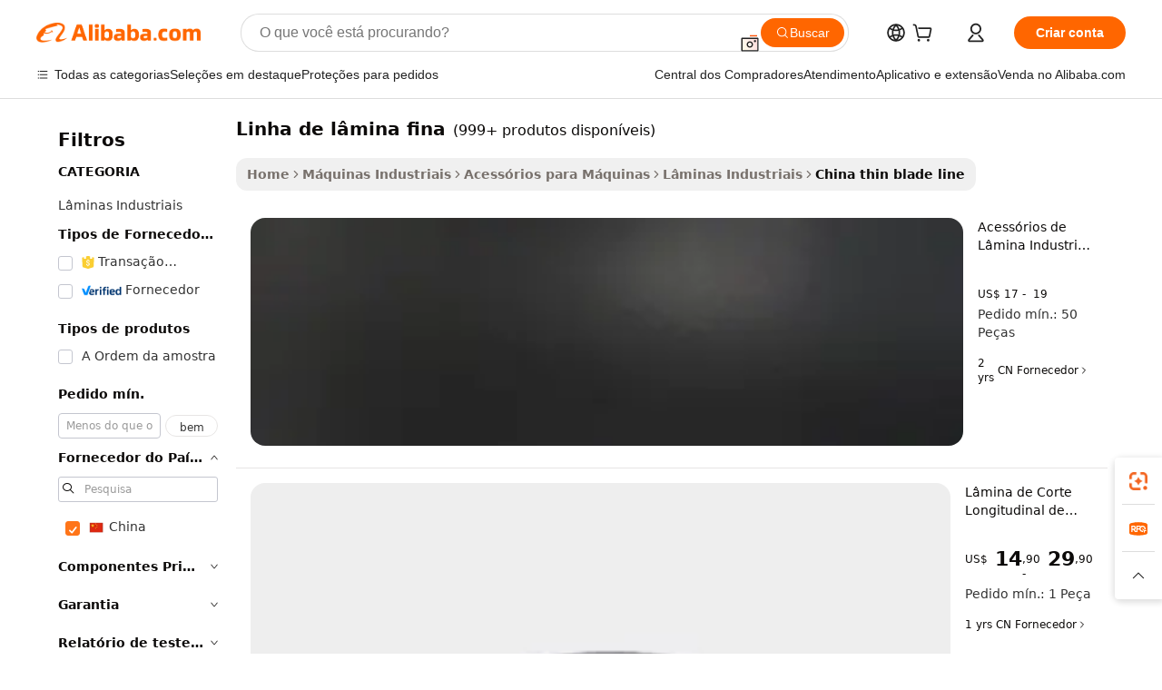

--- FILE ---
content_type: text/html;charset=UTF-8
request_url: https://portuguese.alibaba.com/Popular/CN_thin-blade-line-Trade.html
body_size: 134569
content:

<!-- screen_content -->
    <!-- tangram:5410 begin-->
    <!-- tangram:529998 begin-->

<!DOCTYPE html>
<html lang="pt" dir="ltr">
  <head>
        <script>
      window.__BB = {
        scene: window.__bb_scene || 'traffic-free-popular'
      };
      window.__BB.BB_CWV_IGNORE = {
          lcp_element: ['#icbu-buyer-pc-top-banner'],
          lcp_url: [],
        };
      window._timing = {}
      window._timing.first_start = Date.now();
      window.needLoginInspiration = Boolean();
      // 变量用于标记页面首次可见时间
      let firstVisibleTime = null;
      if (typeof document.hidden !== 'undefined') {
        // 页面首次加载时直接统计
        if (!document.hidden) {
          firstVisibleTime = Date.now();
          window.__BB_timex = 1
        } else {
          // 页面不可见时监听 visibilitychange 事件
          document.addEventListener('visibilitychange', () => {
            if (!document.hidden) {
              firstVisibleTime = Date.now();
              window.__BB_timex = firstVisibleTime - window.performance.timing.navigationStart
              window.__BB.firstVisibleTime = window.__BB_timex
              console.log("Page became visible after "+ window.__BB_timex + " ms");
            }
          }, { once: true });  // 确保只触发一次
        }
      } else {
        console.warn('Page Visibility API is not supported in this browser.');
      }
    </script>
        <meta name="data-spm" content="a2700">
        <meta name="aplus-xplug" content="NONE">
        <meta name="aplus-icbu-disable-umid" content="1">
        <meta name="google-translate-customization" content="9de59014edaf3b99-22e1cf3b5ca21786-g00bb439a5e9e5f8f-f">
    <meta name="yandex-verification" content="25a76ba8e4443bb3" />
    <meta name="msvalidate.01" content="E3FBF0E89B724C30844BF17C59608E8F" />
    <meta name="viewport" content="width=device-width, initial-scale=1.0, maximum-scale=5.0, user-scalable=yes">
        <link rel="preconnect" href="https://s.alicdn.com/" crossorigin>
    <link rel="dns-prefetch" href="https://s.alicdn.com">
                        <link rel="preload" href="" as="image">
        <link rel="preload" href="https://s.alicdn.com/@g/alilog/??aplus_plugin_icbufront/index.js,mlog/aplus_v2.js" as="script">
        <link rel="preload" href="https://s.alicdn.com/@img/imgextra/i2/O1CN0153JdbU26g4bILVOyC_!!6000000007690-2-tps-418-58.png" as="image">
        <script>
            window.__APLUS_ABRATE__ = {
        perf_group: 'control',
        scene: "traffic-free-popular",
      };
    </script>
    <meta name="aplus-mmstat-timeout" content="15000">
        <meta content="text/html; charset=utf-8" http-equiv="Content-Type">
          <title>china linha de l&acirc;mina fina, Compre os Melhores china Redirecionados das Fábricas linha de l&acirc;mina fina em Alibaba.com</title>
      <meta name="keywords" content="">
      <meta name="description" content="">
            <meta name="pagetiming-rate" content="9">
      <meta name="pagetiming-resource-rate" content="4">
                    <link rel="canonical" href="https://www.alibaba.com/countrysearch/CN/thin-blade-line.html">
                              <link rel="alternate" hreflang="fr" href="https://french.alibaba.com/Popular/CN_thin-blade-line-Trade.html">
                  <link rel="alternate" hreflang="de" href="https://german.alibaba.com/Popular/CN_thin-blade-line-Trade.html">
                  <link rel="alternate" hreflang="pt" href="https://portuguese.alibaba.com/Popular/CN_thin-blade-line-Trade.html">
                  <link rel="alternate" hreflang="it" href="https://italian.alibaba.com/Popular/CN_thin-blade-line-Trade.html">
                  <link rel="alternate" hreflang="es" href="https://spanish.alibaba.com/Popular/CN_thin-blade-line-Trade.html">
                  <link rel="alternate" hreflang="ru" href="https://russian.alibaba.com/Popular/CN_thin-blade-line-Trade.html">
                  <link rel="alternate" hreflang="ko" href="https://korean.alibaba.com/Popular/CN_thin-blade-line-Trade.html">
                  <link rel="alternate" hreflang="ar" href="https://arabic.alibaba.com/Popular/CN_thin-blade-line-Trade.html">
                  <link rel="alternate" hreflang="ja" href="https://japanese.alibaba.com/Popular/CN_thin-blade-line-Trade.html">
                  <link rel="alternate" hreflang="tr" href="https://turkish.alibaba.com/Popular/CN_thin-blade-line-Trade.html">
                  <link rel="alternate" hreflang="th" href="https://thai.alibaba.com/Popular/CN_thin-blade-line-Trade.html">
                  <link rel="alternate" hreflang="vi" href="https://vietnamese.alibaba.com/Popular/CN_thin-blade-line-Trade.html">
                  <link rel="alternate" hreflang="nl" href="https://dutch.alibaba.com/Popular/CN_thin-blade-line-Trade.html">
                  <link rel="alternate" hreflang="he" href="https://hebrew.alibaba.com/Popular/CN_thin-blade-line-Trade.html">
                  <link rel="alternate" hreflang="id" href="https://indonesian.alibaba.com/Popular/CN_thin-blade-line-Trade.html">
                  <link rel="alternate" hreflang="hi" href="https://hindi.alibaba.com/Popular/CN_thin-blade-line-Trade.html">
                  <link rel="alternate" hreflang="en" href="https://www.alibaba.com/countrysearch/CN/thin-blade-line.html">
                  <link rel="alternate" hreflang="zh" href="https://chinese.alibaba.com/Popular/CN_thin-blade-line-Trade.html">
                  <link rel="alternate" hreflang="x-default" href="https://portuguese.alibaba.com/Popular/CN_thin-blade-line-Trade.html">
                                        <script>
      // Aplus 配置自动打点
      var queue = window.goldlog_queue || (window.goldlog_queue = []);
      var tags = ["button", "a", "div", "span", "i", "svg", "input", "li", "tr"];
      queue.push(
        {
          action: 'goldlog.appendMetaInfo',
          arguments: [
            'aplus-auto-exp',
            [
              {
                logkey: '/sc.ug_msite.new_product_exp',
                cssSelector: '[data-spm-exp]',
                props: ["data-spm-exp"],
              },
              {
                logkey: '/sc.ug_pc.seolist_product_exp',
                cssSelector: '.traffic-card-gallery',
                props: ["data-spm-exp"],
              }
            ]
          ]
        }
      )
      queue.push({
        action: 'goldlog.setMetaInfo',
        arguments: ['aplus-auto-clk', JSON.stringify(tags.map(tag =>({
          "logkey": "/sc.ug_msite.new_product_clk",
          tag,
          "filter": "data-spm-clk",
          "props": ["data-spm-clk"]
        })))],
      });
    </script>
  </head>
  <div id="icbu-header"><div id="the-new-header" data-version="4.4.0" data-tnh-auto-exp="tnh-expose" data-scenes="search-products" style="position: relative;background-color: #fff;border-bottom: 1px solid #ddd;box-sizing: border-box; font-family:Inter,SF Pro Text,Roboto,Helvetica Neue,Helvetica,Tahoma,Arial,PingFang SC,Microsoft YaHei;"><div style="display: flex;align-items:center;height: 72px;min-width: 1200px;max-width: 1580px;margin: 0 auto;padding: 0 40px;box-sizing: border-box;"><img style="height: 29px; width: 209px;" src="https://s.alicdn.com/@img/imgextra/i2/O1CN0153JdbU26g4bILVOyC_!!6000000007690-2-tps-418-58.png" alt="" /></div><div style="min-width: 1200px;max-width: 1580px;margin: 0 auto;overflow: hidden;font-size: 14px;display: flex;justify-content: space-between;padding: 0 40px;box-sizing: border-box;"><div style="display: flex; align-items: center; justify-content: space-between"><div style="position: relative; height: 36px; padding: 0 28px 0 20px">All categories</div><div style="position: relative; height: 36px; padding-right: 28px">Featured selections</div><div style="position: relative; height: 36px">Trade Assurance</div></div><div style="display: flex; align-items: center; justify-content: space-between"><div style="position: relative; height: 36px; padding-right: 28px">Buyer Central</div><div style="position: relative; height: 36px; padding-right: 28px">Help Center</div><div style="position: relative; height: 36px; padding-right: 28px">Get the app</div><div style="position: relative; height: 36px">Become a supplier</div></div></div></div></div></div>
  <body data-spm="7724857" style="min-height: calc(100vh + 1px)"><script 
id="beacon-aplus"   
src="//s.alicdn.com/@g/alilog/??aplus_plugin_icbufront/index.js,mlog/aplus_v2.js"
exparams="aplus=async&userid=&aplus&ali_beacon_id=&ali_apache_id=&ali_apache_track=&ali_apache_tracktmp=&eagleeye_traceid=21033c8e17691840296512333e0e71&ip=3%2e142%2e77%2e219&dmtrack_c={ali%5fresin%5ftrace%3dse%5frst%3dnull%7csp%5fviewtype%3dY%7cset%3d3%7cser%3d1007%7cpageId%3d77288971820145d796b0d4d8e18bd2a8%7cm%5fpageid%3dnull%7cpvmi%3d91a940a32e324ff2b49b6afb639e23e0%7csek%5fsepd%3dlinha%2bde%2bl%25C3%25A2mina%2bfina%7csek%3dthin%2bblade%2bline%7cse%5fpn%3d1%7cp4pid%3d3ab48731%2dc603%2d46a6%2dba4a%2df8de1a871a67%7csclkid%3dnull%7cforecast%5fpost%5fcate%3dnull%7cseo%5fnew%5fuser%5fflag%3dfalse%7ccategoryId%3d190000186%7cseo%5fsearch%5fmodel%5fupgrade%5fv2%3d2025070801%7cseo%5fmodule%5fcard%5f20240624%3d202406242%7clong%5ftext%5fgoogle%5ftranslate%5fv2%3d2407142%7cseo%5fcontent%5ftd%5fbottom%5ftext%5fupdate%5fkey%3d2025070801%7cseo%5fsearch%5fmodel%5fupgrade%5fv3%3d2025072201%7cdamo%5falt%5freplace%3d2485818%7cseo%5fsearch%5fmodel%5fmulti%5fupgrade%5fv3%3d2025081101%7cwap%5fcross%3d2007659%7cwap%5fcs%5faction%3d2005494%7cAPP%5fVisitor%5fActive%3d26705%7cseo%5fshowroom%5fgoods%5fmix%3d2005244%7cseo%5fdefault%5fcached%5flong%5ftext%5ffrom%5fnew%5fkeyword%5fstep%3d2024122502%7cshowroom%5fgeneral%5ftemplate%3d2005292%7cshowroom%5freview%3d20230308%7cwap%5fcs%5ftext%3dnull%7cstructured%5fdata%3d2025052702%7cseo%5fmulti%5fstyle%5ftext%5fupdate%3d2511182%7cpc%5fnew%5fheader%3dnull%7cseo%5fmeta%5fcate%5ftemplate%5fv1%3d2025042401%7cseo%5fmeta%5ftd%5fsearch%5fkeyword%5fstep%5fv1%3d2025040999%7cshowroom%5fft%5flong%5ftext%5fbaks%3d80802%7cAPP%5fGrowing%5fBuyer%5fHigh%5fIntent%5fActive%3d25488%7cshowroom%5fpc%5fv2019%3d2104%7cAPP%5fProspecting%5fBuyer%3d26712%7ccache%5fcontrol%3dnull%7cAPP%5fChurned%5fCore%5fBuyer%3d25463%7cseo%5fdefault%5fcached%5flong%5ftext%5fstep%3d24110802%7camp%5flighthouse%5fscore%5fimage%3d19657%7cseo%5fft%5ftranslate%5fgemini%3d25012003%7cwap%5fnode%5fssr%3d2015725%7cdataphant%5fopen%3d27030%7clongtext%5fmulti%5fstyle%5fexpand%5frussian%3d2510141%7cseo%5flongtext%5fgoogle%5fdata%5fsection%3d25021702%7cindustry%5fpopular%5ffloor%3dnull%7cwap%5fad%5fgoods%5fproduct%5finterval%3dnull%7cseo%5fgoods%5fbootom%5fwholesale%5flink%3dnull%7cseo%5fkeyword%5faatest%3d13%7cseo%5fmiddle%5fwholesale%5flink%3dnull%7cft%5flong%5ftext%5fenpand%5fstep2%3d121602%7cseo%5fft%5flongtext%5fexpand%5fstep3%3d25012102%7cseo%5fwap%5fheadercard%3d2006288%7cAPP%5fChurned%5fInactive%5fVisitor%3d25497%7cAPP%5fGrowing%5fBuyer%5fHigh%5fIntent%5fInactive%3d25484%7cseo%5fmeta%5ftd%5fmulti%5fkey%3d2025061801%7ctop%5frecommend%5f20250120%3d202501201%7clongtext%5fmulti%5fstyle%5fexpand%5ffrench%5fcopy%3d25091802%7clongtext%5fmulti%5fstyle%5fexpand%5ffrench%5fcopy%5fcopy%3d25092502%7clong%5ftext%5fpaa%3d220831%7cseo%5ffloor%5fexp%3dnull%7cseo%5fshowroom%5falgo%5flink%3d17764%7cseo%5fmeta%5ftd%5faib%5fgeneral%5fkey%3d2025091900%7ccountry%5findustry%3d202311033%7cpc%5ffree%5fswitchtosearch%3d2020529%7cshowroom%5fft%5flong%5ftext%5fenpand%5fstep1%3d101102%7cseo%5fshowroom%5fnorel%3dnull%7cplp%5fstyle%5f25%5fpc%3d202505222%7cseo%5fggs%5flayer%3d10011%7cquery%5fmutil%5flang%5ftranslate%3d2025060300%7cseo%5fsearch%5fmulti%5fsearch%5ftype%5fv2%3d2026012201%7cAPP%5fChurned%5fBuyer%3d25468%7cstream%5frender%5fperf%5fopt%3d2309181%7cwap%5fgoods%3d2007383%7cseo%5fshowroom%5fsimilar%5f20240614%3d202406142%7cchinese%5fopen%3d6307%7cquery%5fgpt%5ftranslate%3d20240820%7cad%5fproduct%5finterval%3dnull%7camp%5fto%5fpwa%3d2007359%7cplp%5faib%5fmulti%5fai%5fmeta%3d20250401%7cwap%5fsupplier%5fcontent%3dnull%7cpc%5ffree%5frefactoring%3d20220315%7cAPP%5fGrowing%5fBuyer%5fInactive%3d25476%7csso%5foem%5ffloor%3dnull%7cseo%5fpc%5fnew%5fview%5f20240807%3d202408072%7cseo%5fbottom%5ftext%5fentity%5fkey%5fcopy%3d2025062400%7cstream%5frender%3d433763%7cseo%5fmodule%5fcard%5f20240424%3d202404241%7cseo%5ftitle%5freplace%5f20191226%3d5841%7clongtext%5fmulti%5fstyle%5fexpand%3d25090802%7cgoogleweblight%3d6516%7clighthouse%5fbase64%3dnull%7cAPP%5fProspecting%5fBuyer%5fActive%3d26713%7cad%5fgoods%5fproduct%5finterval%3dnull%7cseo%5fbottom%5fdeep%5fextend%5fkw%5fkey%3d2025071101%7clongtext%5fmulti%5fstyle%5fexpand%5fturkish%3d25102801%7cilink%5fuv%3d20240911%7cwap%5flist%5fwakeup%3d2005832%7ctpp%5fcrosslink%5fpc%3d20205311%7cseo%5ftop%5fbooth%3d18501%7cAPP%5fGrowing%5fBuyer%5fLess%5fActive%3d25472%7cseo%5fsearch%5fmodel%5fupgrade%5frank%3d2025092401%7cgoodslayer%3d7977%7cft%5flong%5ftext%5ftranslate%5fexpand%5fstep1%3d24110802%7cseo%5fheaderstyle%5ftraffic%5fkey%5fv1%3d2025072100%7ccrosslink%5fswitch%3d2008141%7cp4p%5foutline%3d20240328%7cseo%5fmeta%5ftd%5faib%5fv2%5fkey%3d2025091800%7crts%5fmulti%3d2008404%7cseo%5fad%5foptimization%5fkey%5fv2%3d2025072300%7cAPP%5fVisitor%5fLess%5fActive%3d26698%7cseo%5fsearch%5franker%5fid%3d2025112400%7cplp%5fstyle%5f25%3d202505192%7ccdn%5fvm%3d2007368%7cwap%5fad%5fproduct%5finterval%3dnull%7cseo%5fsearch%5fmodel%5fmulti%5fupgrade%5frank%3d2025092401%7cpc%5fcard%5fshare%3d2025081201%7cAPP%5fGrowing%5fBuyer%5fHigh%5fIntent%5fLess%5fActive%3d25477%7cgoods%5ftitle%5fsubstitute%3d9617%7cwap%5fscreen%5fexp%3d2025081400%7creact%5fheader%5ftest%3d202502182%7cpc%5fcs%5fcolor%3dnull%7cshowroom%5fft%5flong%5ftext%5ftest%3d72502%7cone%5ftap%5flogin%5fABTest%3d202308153%7cseo%5fhyh%5fshow%5ftags%3dnull%7cplp%5fstructured%5fdata%3d2508182%7cguide%5fdelete%3d2008526%7cseo%5findustry%5ftemplate%3dnull%7cseo%5fmeta%5ftd%5fmulti%5fes%5fkey%3d2025073101%7cseo%5fshowroom%5fdata%5fmix%3d19888%7csso%5ftop%5franking%5ffloor%3d20031%7cseo%5ftd%5fdeep%5fupgrade%5fkey%5fv3%3d2025081101%7cwap%5fue%5fone%3d2025111401%7cshowroom%5fto%5frts%5flink%3d2008480%7ccountrysearch%5ftest%3dnull%7cchannel%5famp%5fto%5fpwa%3d2008435%7cseo%5fmulti%5fstyles%5flong%5ftext%3d2503172%7cseo%5fmeta%5ftext%5fmutli%5fcate%5ftemplate%5fv1%3d2025080800%7cseo%5fdefault%5fcached%5fmutil%5flong%5ftext%5fstep%3d24110436%7cseo%5faction%5fpoint%5ftype%3d22823%7cseo%5faib%5ftd%5flaunch%5f20240828%5fcopy%3d202408282%7cseo%5fshowroom%5fwholesale%5flink%3d2486142%7cseo%5fperf%5fimprove%3d2023999%7cseo%5fwap%5flist%5fbounce%5f01%3d2063%7cseo%5fwap%5flist%5fbounce%5f02%3d2128%7cAPP%5fGrowing%5fBuyer%5fActive%3d25492%7cvideolayer%3dnull%7cvideo%5fplay%3d2006036%7cAPP%5fChurned%5fMember%5fInactive%3d25501%7cseo%5fgoogle%5fnew%5fstruct%3d438326%7cicbu%5falgo%5fp4p%5fseo%5fad%3d2025072300%7ctpp%5ftrace%3dseoKeyword%2dseoKeyword%5fv3%2dproduct%2dPRODUCT%5fFAIL}&pageid=038e4ddb210302e01769184029&hn=ensearchweb033003002224%2erg%2dus%2deast%2eus68&asid=AQAAAAAdm3Np4U8HTwAAAAD3ogde6vLkJg==&treq=&tres=" async>
</script>
                        <!-- tangram:7430 begin-->
 <style>
   .traffic-card-gallery {display: flex;position: relative;flex-direction: column;justify-content: flex-start;border-radius: 0.5rem;background-color: #fff;padding: 0.5rem 0.5rem 1rem;overflow: hidden;font-size: 0.75rem;line-height: 1rem;}
   .product-price {
     b {
       font-size: 22px;
     }
   }
 </style>
<!-- tangram:7430 end-->
            <style>.component-left-filter-callback{display:flex;position:relative;margin-top:10px;height:1200px}.component-left-filter-callback img{width:200px}.component-left-filter-callback i{position:absolute;top:5%;left:50%}.related-search-wrapper{padding:.5rem;--tw-bg-opacity: 1;background-color:#fff;background-color:rgba(255,255,255,var(--tw-bg-opacity, 1));border-width:1px;border-color:var(--input)}.related-search-wrapper .related-search-box{margin:12px 16px}.related-search-wrapper .related-search-box .related-search-title{display:inline;float:start;color:#666;word-wrap:break-word;margin-right:12px;width:13%}.related-search-wrapper .related-search-box .related-search-content{display:flex;flex-wrap:wrap}.related-search-wrapper .related-search-box .related-search-content .related-search-link{margin-right:12px;width:23%;overflow:hidden;color:#666;text-overflow:ellipsis;white-space:nowrap}.product-title img{margin-right:.5rem;display:inline-block;height:1rem;vertical-align:sub}.product-price b{font-size:22px}.similar-icon{position:absolute;bottom:12px;z-index:2;right:12px}.rfq-card{display:inline-block;position:relative;box-sizing:border-box;margin-bottom:36px}.rfq-card .rfq-card-content{display:flex;position:relative;flex-direction:column;align-items:flex-start;background-size:cover;background-color:#fff;padding:12px;width:100%;height:100%}.rfq-card .rfq-card-content .rfq-card-icon{margin-top:50px}.rfq-card .rfq-card-content .rfq-card-icon img{width:45px}.rfq-card .rfq-card-content .rfq-card-top-title{margin-top:14px;color:#222;font-weight:400;font-size:16px}.rfq-card .rfq-card-content .rfq-card-title{margin-top:24px;color:#333;font-weight:800;font-size:20px}.rfq-card .rfq-card-content .rfq-card-input-box{margin-top:24px;width:100%}.rfq-card .rfq-card-content .rfq-card-input-box textarea{box-sizing:border-box;border:1px solid #ddd;border-radius:4px;background-color:#fff;padding:9px 12px;width:100%;height:88px;resize:none;color:#666;font-weight:400;font-size:13px;font-family:inherit}.rfq-card .rfq-card-content .rfq-card-button{margin-top:24px;border:1px solid #666;border-radius:16px;background-color:#fff;width:67%;color:#000;font-weight:700;font-size:14px;line-height:30px;text-align:center}[data-modulename^=ProductList-] div{contain-intrinsic-size:auto 500px}.traffic-card-gallery:hover{--tw-shadow: 0px 2px 6px 2px rgba(0,0,0,.12157);--tw-shadow-colored: 0px 2px 6px 2px var(--tw-shadow-color);box-shadow:0 0 #0000,0 0 #0000,0 2px 6px 2px #0000001f;box-shadow:var(--tw-ring-offset-shadow, 0 0 rgba(0,0,0,0)),var(--tw-ring-shadow, 0 0 rgba(0,0,0,0)),var(--tw-shadow);z-index:10}.traffic-card-gallery{position:relative;display:flex;flex-direction:column;justify-content:flex-start;overflow:hidden;border-radius:.75rem;--tw-bg-opacity: 1;background-color:#fff;background-color:rgba(255,255,255,var(--tw-bg-opacity, 1));padding:.5rem;font-size:.75rem;line-height:1rem}.traffic-card-list{position:relative;display:flex;height:292px;flex-direction:row;justify-content:flex-start;overflow:hidden;border-bottom-width:1px;--tw-bg-opacity: 1;background-color:#fff;background-color:rgba(255,255,255,var(--tw-bg-opacity, 1));padding:1rem;font-size:.75rem;line-height:1rem}.traffic-card-g-industry:hover{--tw-shadow: 0 0 10px rgba(0,0,0,.1);--tw-shadow-colored: 0 0 10px var(--tw-shadow-color);box-shadow:0 0 #0000,0 0 #0000,0 0 10px #0000001a;box-shadow:var(--tw-ring-offset-shadow, 0 0 rgba(0,0,0,0)),var(--tw-ring-shadow, 0 0 rgba(0,0,0,0)),var(--tw-shadow)}.traffic-card-g-industry{position:relative;border-radius:var(--radius);--tw-bg-opacity: 1;background-color:#fff;background-color:rgba(255,255,255,var(--tw-bg-opacity, 1));padding:1.25rem .75rem .75rem;font-size:.875rem;line-height:1.25rem}.module-filter-section-wrapper{max-height:none!important;overflow-x:hidden}*,:before,:after{--tw-border-spacing-x: 0;--tw-border-spacing-y: 0;--tw-translate-x: 0;--tw-translate-y: 0;--tw-rotate: 0;--tw-skew-x: 0;--tw-skew-y: 0;--tw-scale-x: 1;--tw-scale-y: 1;--tw-pan-x: ;--tw-pan-y: ;--tw-pinch-zoom: ;--tw-scroll-snap-strictness: proximity;--tw-gradient-from-position: ;--tw-gradient-via-position: ;--tw-gradient-to-position: ;--tw-ordinal: ;--tw-slashed-zero: ;--tw-numeric-figure: ;--tw-numeric-spacing: ;--tw-numeric-fraction: ;--tw-ring-inset: ;--tw-ring-offset-width: 0px;--tw-ring-offset-color: #fff;--tw-ring-color: rgba(59, 130, 246, .5);--tw-ring-offset-shadow: 0 0 rgba(0,0,0,0);--tw-ring-shadow: 0 0 rgba(0,0,0,0);--tw-shadow: 0 0 rgba(0,0,0,0);--tw-shadow-colored: 0 0 rgba(0,0,0,0);--tw-blur: ;--tw-brightness: ;--tw-contrast: ;--tw-grayscale: ;--tw-hue-rotate: ;--tw-invert: ;--tw-saturate: ;--tw-sepia: ;--tw-drop-shadow: ;--tw-backdrop-blur: ;--tw-backdrop-brightness: ;--tw-backdrop-contrast: ;--tw-backdrop-grayscale: ;--tw-backdrop-hue-rotate: ;--tw-backdrop-invert: ;--tw-backdrop-opacity: ;--tw-backdrop-saturate: ;--tw-backdrop-sepia: ;--tw-contain-size: ;--tw-contain-layout: ;--tw-contain-paint: ;--tw-contain-style: }::backdrop{--tw-border-spacing-x: 0;--tw-border-spacing-y: 0;--tw-translate-x: 0;--tw-translate-y: 0;--tw-rotate: 0;--tw-skew-x: 0;--tw-skew-y: 0;--tw-scale-x: 1;--tw-scale-y: 1;--tw-pan-x: ;--tw-pan-y: ;--tw-pinch-zoom: ;--tw-scroll-snap-strictness: proximity;--tw-gradient-from-position: ;--tw-gradient-via-position: ;--tw-gradient-to-position: ;--tw-ordinal: ;--tw-slashed-zero: ;--tw-numeric-figure: ;--tw-numeric-spacing: ;--tw-numeric-fraction: ;--tw-ring-inset: ;--tw-ring-offset-width: 0px;--tw-ring-offset-color: #fff;--tw-ring-color: rgba(59, 130, 246, .5);--tw-ring-offset-shadow: 0 0 rgba(0,0,0,0);--tw-ring-shadow: 0 0 rgba(0,0,0,0);--tw-shadow: 0 0 rgba(0,0,0,0);--tw-shadow-colored: 0 0 rgba(0,0,0,0);--tw-blur: ;--tw-brightness: ;--tw-contrast: ;--tw-grayscale: ;--tw-hue-rotate: ;--tw-invert: ;--tw-saturate: ;--tw-sepia: ;--tw-drop-shadow: ;--tw-backdrop-blur: ;--tw-backdrop-brightness: ;--tw-backdrop-contrast: ;--tw-backdrop-grayscale: ;--tw-backdrop-hue-rotate: ;--tw-backdrop-invert: ;--tw-backdrop-opacity: ;--tw-backdrop-saturate: ;--tw-backdrop-sepia: ;--tw-contain-size: ;--tw-contain-layout: ;--tw-contain-paint: ;--tw-contain-style: }*,:before,:after{box-sizing:border-box;border-width:0;border-style:solid;border-color:#e5e7eb}:before,:after{--tw-content: ""}html,:host{line-height:1.5;-webkit-text-size-adjust:100%;-moz-tab-size:4;-o-tab-size:4;tab-size:4;font-family:ui-sans-serif,system-ui,-apple-system,Segoe UI,Roboto,Ubuntu,Cantarell,Noto Sans,sans-serif,"Apple Color Emoji","Segoe UI Emoji",Segoe UI Symbol,"Noto Color Emoji";font-feature-settings:normal;font-variation-settings:normal;-webkit-tap-highlight-color:transparent}body{margin:0;line-height:inherit}hr{height:0;color:inherit;border-top-width:1px}abbr:where([title]){text-decoration:underline;-webkit-text-decoration:underline dotted;text-decoration:underline dotted}h1,h2,h3,h4,h5,h6{font-size:inherit;font-weight:inherit}a{color:inherit;text-decoration:inherit}b,strong{font-weight:bolder}code,kbd,samp,pre{font-family:ui-monospace,SFMono-Regular,Menlo,Monaco,Consolas,Liberation Mono,Courier New,monospace;font-feature-settings:normal;font-variation-settings:normal;font-size:1em}small{font-size:80%}sub,sup{font-size:75%;line-height:0;position:relative;vertical-align:baseline}sub{bottom:-.25em}sup{top:-.5em}table{text-indent:0;border-color:inherit;border-collapse:collapse}button,input,optgroup,select,textarea{font-family:inherit;font-feature-settings:inherit;font-variation-settings:inherit;font-size:100%;font-weight:inherit;line-height:inherit;letter-spacing:inherit;color:inherit;margin:0;padding:0}button,select{text-transform:none}button,input:where([type=button]),input:where([type=reset]),input:where([type=submit]){-webkit-appearance:button;background-color:transparent;background-image:none}:-moz-focusring{outline:auto}:-moz-ui-invalid{box-shadow:none}progress{vertical-align:baseline}::-webkit-inner-spin-button,::-webkit-outer-spin-button{height:auto}[type=search]{-webkit-appearance:textfield;outline-offset:-2px}::-webkit-search-decoration{-webkit-appearance:none}::-webkit-file-upload-button{-webkit-appearance:button;font:inherit}summary{display:list-item}blockquote,dl,dd,h1,h2,h3,h4,h5,h6,hr,figure,p,pre{margin:0}fieldset{margin:0;padding:0}legend{padding:0}ol,ul,menu{list-style:none;margin:0;padding:0}dialog{padding:0}textarea{resize:vertical}input::-moz-placeholder,textarea::-moz-placeholder{opacity:1;color:#9ca3af}input::placeholder,textarea::placeholder{opacity:1;color:#9ca3af}button,[role=button]{cursor:pointer}:disabled{cursor:default}img,svg,video,canvas,audio,iframe,embed,object{display:block;vertical-align:middle}img,video{max-width:100%;height:auto}[hidden]:where(:not([hidden=until-found])){display:none}:root{--background: hsl(0, 0%, 100%);--foreground: hsl(20, 14.3%, 4.1%);--card: hsl(0, 0%, 100%);--card-foreground: hsl(20, 14.3%, 4.1%);--popover: hsl(0, 0%, 100%);--popover-foreground: hsl(20, 14.3%, 4.1%);--primary: hsl(24, 100%, 50%);--primary-foreground: hsl(60, 9.1%, 97.8%);--secondary: hsl(60, 4.8%, 95.9%);--secondary-foreground: #333;--muted: hsl(60, 4.8%, 95.9%);--muted-foreground: hsl(25, 5.3%, 44.7%);--accent: hsl(60, 4.8%, 95.9%);--accent-foreground: hsl(24, 9.8%, 10%);--destructive: hsl(0, 84.2%, 60.2%);--destructive-foreground: hsl(60, 9.1%, 97.8%);--border: hsl(20, 5.9%, 90%);--input: hsl(20, 5.9%, 90%);--ring: hsl(24.6, 95%, 53.1%);--radius: 1rem}.dark{--background: hsl(20, 14.3%, 4.1%);--foreground: hsl(60, 9.1%, 97.8%);--card: hsl(20, 14.3%, 4.1%);--card-foreground: hsl(60, 9.1%, 97.8%);--popover: hsl(20, 14.3%, 4.1%);--popover-foreground: hsl(60, 9.1%, 97.8%);--primary: hsl(20.5, 90.2%, 48.2%);--primary-foreground: hsl(60, 9.1%, 97.8%);--secondary: hsl(12, 6.5%, 15.1%);--secondary-foreground: hsl(60, 9.1%, 97.8%);--muted: hsl(12, 6.5%, 15.1%);--muted-foreground: hsl(24, 5.4%, 63.9%);--accent: hsl(12, 6.5%, 15.1%);--accent-foreground: hsl(60, 9.1%, 97.8%);--destructive: hsl(0, 72.2%, 50.6%);--destructive-foreground: hsl(60, 9.1%, 97.8%);--border: hsl(12, 6.5%, 15.1%);--input: hsl(12, 6.5%, 15.1%);--ring: hsl(20.5, 90.2%, 48.2%)}*{border-color:#e7e5e4;border-color:var(--border)}body{background-color:#fff;background-color:var(--background);color:#0c0a09;color:var(--foreground)}.il-sr-only{position:absolute;width:1px;height:1px;padding:0;margin:-1px;overflow:hidden;clip:rect(0,0,0,0);white-space:nowrap;border-width:0}.il-invisible{visibility:hidden}.il-fixed{position:fixed}.il-absolute{position:absolute}.il-relative{position:relative}.il-sticky{position:sticky}.il-inset-0{inset:0}.il--bottom-12{bottom:-3rem}.il--top-12{top:-3rem}.il-bottom-0{bottom:0}.il-bottom-2{bottom:.5rem}.il-bottom-3{bottom:.75rem}.il-bottom-4{bottom:1rem}.il-end-0{right:0}.il-end-2{right:.5rem}.il-end-3{right:.75rem}.il-end-4{right:1rem}.il-left-0{left:0}.il-left-3{left:.75rem}.il-right-0{right:0}.il-right-2{right:.5rem}.il-right-3{right:.75rem}.il-start-0{left:0}.il-start-1\/2{left:50%}.il-start-2{left:.5rem}.il-start-3{left:.75rem}.il-start-\[50\%\]{left:50%}.il-top-0{top:0}.il-top-1\/2{top:50%}.il-top-16{top:4rem}.il-top-4{top:1rem}.il-top-\[50\%\]{top:50%}.il-z-10{z-index:10}.il-z-50{z-index:50}.il-z-\[9999\]{z-index:9999}.il-col-span-4{grid-column:span 4 / span 4}.il-m-0{margin:0}.il-m-3{margin:.75rem}.il-m-auto{margin:auto}.il-mx-auto{margin-left:auto;margin-right:auto}.il-my-3{margin-top:.75rem;margin-bottom:.75rem}.il-my-5{margin-top:1.25rem;margin-bottom:1.25rem}.il-my-auto{margin-top:auto;margin-bottom:auto}.\!il-mb-4{margin-bottom:1rem!important}.il--mt-4{margin-top:-1rem}.il-mb-0{margin-bottom:0}.il-mb-1{margin-bottom:.25rem}.il-mb-2{margin-bottom:.5rem}.il-mb-3{margin-bottom:.75rem}.il-mb-4{margin-bottom:1rem}.il-mb-5{margin-bottom:1.25rem}.il-mb-6{margin-bottom:1.5rem}.il-mb-8{margin-bottom:2rem}.il-mb-\[-0\.75rem\]{margin-bottom:-.75rem}.il-mb-\[0\.125rem\]{margin-bottom:.125rem}.il-me-1{margin-right:.25rem}.il-me-2{margin-right:.5rem}.il-me-3{margin-right:.75rem}.il-me-auto{margin-right:auto}.il-mr-1{margin-right:.25rem}.il-mr-2{margin-right:.5rem}.il-ms-1{margin-left:.25rem}.il-ms-4{margin-left:1rem}.il-ms-5{margin-left:1.25rem}.il-ms-8{margin-left:2rem}.il-ms-\[\.375rem\]{margin-left:.375rem}.il-ms-auto{margin-left:auto}.il-mt-0{margin-top:0}.il-mt-0\.5{margin-top:.125rem}.il-mt-1{margin-top:.25rem}.il-mt-2{margin-top:.5rem}.il-mt-3{margin-top:.75rem}.il-mt-4{margin-top:1rem}.il-mt-6{margin-top:1.5rem}.il-line-clamp-1{overflow:hidden;display:-webkit-box;-webkit-box-orient:vertical;-webkit-line-clamp:1}.il-line-clamp-2{overflow:hidden;display:-webkit-box;-webkit-box-orient:vertical;-webkit-line-clamp:2}.il-line-clamp-6{overflow:hidden;display:-webkit-box;-webkit-box-orient:vertical;-webkit-line-clamp:6}.il-inline-block{display:inline-block}.il-inline{display:inline}.il-flex{display:flex}.il-inline-flex{display:inline-flex}.il-grid{display:grid}.il-aspect-square{aspect-ratio:1 / 1}.il-size-5{width:1.25rem;height:1.25rem}.il-h-1{height:.25rem}.il-h-10{height:2.5rem}.il-h-11{height:2.75rem}.il-h-20{height:5rem}.il-h-24{height:6rem}.il-h-3\.5{height:.875rem}.il-h-4{height:1rem}.il-h-40{height:10rem}.il-h-6{height:1.5rem}.il-h-8{height:2rem}.il-h-9{height:2.25rem}.il-h-\[150px\]{height:150px}.il-h-\[152px\]{height:152px}.il-h-\[18\.25rem\]{height:18.25rem}.il-h-\[292px\]{height:292px}.il-h-\[600px\]{height:600px}.il-h-auto{height:auto}.il-h-fit{height:-moz-fit-content;height:fit-content}.il-h-full{height:100%}.il-h-screen{height:100vh}.il-max-h-\[100vh\]{max-height:100vh}.il-w-1\/2{width:50%}.il-w-10{width:2.5rem}.il-w-10\/12{width:83.333333%}.il-w-4{width:1rem}.il-w-6{width:1.5rem}.il-w-64{width:16rem}.il-w-7\/12{width:58.333333%}.il-w-72{width:18rem}.il-w-8{width:2rem}.il-w-8\/12{width:66.666667%}.il-w-9{width:2.25rem}.il-w-9\/12{width:75%}.il-w-\[200px\]{width:200px}.il-w-\[84px\]{width:84px}.il-w-fit{width:-moz-fit-content;width:fit-content}.il-w-full{width:100%}.il-w-screen{width:100vw}.il-min-w-0{min-width:0px}.il-min-w-3{min-width:.75rem}.il-min-w-\[1200px\]{min-width:1200px}.il-max-w-\[1000px\]{max-width:1000px}.il-max-w-\[1580px\]{max-width:1580px}.il-max-w-full{max-width:100%}.il-max-w-lg{max-width:32rem}.il-flex-1{flex:1 1 0%}.il-flex-shrink-0,.il-shrink-0{flex-shrink:0}.il-flex-grow-0,.il-grow-0{flex-grow:0}.il-basis-24{flex-basis:6rem}.il-basis-full{flex-basis:100%}.il-origin-\[--radix-tooltip-content-transform-origin\]{transform-origin:var(--radix-tooltip-content-transform-origin)}.il--translate-x-1\/2{--tw-translate-x: -50%;transform:translate(-50%,var(--tw-translate-y)) rotate(var(--tw-rotate)) skew(var(--tw-skew-x)) skewY(var(--tw-skew-y)) scaleX(var(--tw-scale-x)) scaleY(var(--tw-scale-y));transform:translate(var(--tw-translate-x),var(--tw-translate-y)) rotate(var(--tw-rotate)) skew(var(--tw-skew-x)) skewY(var(--tw-skew-y)) scaleX(var(--tw-scale-x)) scaleY(var(--tw-scale-y))}.il--translate-y-1\/2{--tw-translate-y: -50%;transform:translate(var(--tw-translate-x),-50%) rotate(var(--tw-rotate)) skew(var(--tw-skew-x)) skewY(var(--tw-skew-y)) scaleX(var(--tw-scale-x)) scaleY(var(--tw-scale-y));transform:translate(var(--tw-translate-x),var(--tw-translate-y)) rotate(var(--tw-rotate)) skew(var(--tw-skew-x)) skewY(var(--tw-skew-y)) scaleX(var(--tw-scale-x)) scaleY(var(--tw-scale-y))}.il-translate-x-\[-50\%\]{--tw-translate-x: -50%;transform:translate(-50%,var(--tw-translate-y)) rotate(var(--tw-rotate)) skew(var(--tw-skew-x)) skewY(var(--tw-skew-y)) scaleX(var(--tw-scale-x)) scaleY(var(--tw-scale-y));transform:translate(var(--tw-translate-x),var(--tw-translate-y)) rotate(var(--tw-rotate)) skew(var(--tw-skew-x)) skewY(var(--tw-skew-y)) scaleX(var(--tw-scale-x)) scaleY(var(--tw-scale-y))}.il-translate-y-\[-50\%\]{--tw-translate-y: -50%;transform:translate(var(--tw-translate-x),-50%) rotate(var(--tw-rotate)) skew(var(--tw-skew-x)) skewY(var(--tw-skew-y)) scaleX(var(--tw-scale-x)) scaleY(var(--tw-scale-y));transform:translate(var(--tw-translate-x),var(--tw-translate-y)) rotate(var(--tw-rotate)) skew(var(--tw-skew-x)) skewY(var(--tw-skew-y)) scaleX(var(--tw-scale-x)) scaleY(var(--tw-scale-y))}.il-rotate-90{--tw-rotate: 90deg;transform:translate(var(--tw-translate-x),var(--tw-translate-y)) rotate(90deg) skew(var(--tw-skew-x)) skewY(var(--tw-skew-y)) scaleX(var(--tw-scale-x)) scaleY(var(--tw-scale-y));transform:translate(var(--tw-translate-x),var(--tw-translate-y)) rotate(var(--tw-rotate)) skew(var(--tw-skew-x)) skewY(var(--tw-skew-y)) scaleX(var(--tw-scale-x)) scaleY(var(--tw-scale-y))}@keyframes il-pulse{50%{opacity:.5}}.il-animate-pulse{animation:il-pulse 2s cubic-bezier(.4,0,.6,1) infinite}@keyframes il-spin{to{transform:rotate(360deg)}}.il-animate-spin{animation:il-spin 1s linear infinite}.il-cursor-pointer{cursor:pointer}.il-list-disc{list-style-type:disc}.il-grid-cols-2{grid-template-columns:repeat(2,minmax(0,1fr))}.il-grid-cols-4{grid-template-columns:repeat(4,minmax(0,1fr))}.il-flex-row{flex-direction:row}.il-flex-col{flex-direction:column}.il-flex-col-reverse{flex-direction:column-reverse}.il-flex-wrap{flex-wrap:wrap}.il-flex-nowrap{flex-wrap:nowrap}.il-items-start{align-items:flex-start}.il-items-center{align-items:center}.il-items-baseline{align-items:baseline}.il-justify-start{justify-content:flex-start}.il-justify-end{justify-content:flex-end}.il-justify-center{justify-content:center}.il-justify-between{justify-content:space-between}.il-gap-1{gap:.25rem}.il-gap-1\.5{gap:.375rem}.il-gap-10{gap:2.5rem}.il-gap-2{gap:.5rem}.il-gap-3{gap:.75rem}.il-gap-4{gap:1rem}.il-gap-8{gap:2rem}.il-gap-\[\.0938rem\]{gap:.0938rem}.il-gap-\[\.375rem\]{gap:.375rem}.il-gap-\[0\.125rem\]{gap:.125rem}.\!il-gap-x-5{-moz-column-gap:1.25rem!important;column-gap:1.25rem!important}.\!il-gap-y-5{row-gap:1.25rem!important}.il-space-y-1\.5>:not([hidden])~:not([hidden]){--tw-space-y-reverse: 0;margin-top:calc(.375rem * (1 - var(--tw-space-y-reverse)));margin-top:.375rem;margin-top:calc(.375rem * calc(1 - var(--tw-space-y-reverse)));margin-bottom:0rem;margin-bottom:calc(.375rem * var(--tw-space-y-reverse))}.il-space-y-4>:not([hidden])~:not([hidden]){--tw-space-y-reverse: 0;margin-top:calc(1rem * (1 - var(--tw-space-y-reverse)));margin-top:1rem;margin-top:calc(1rem * calc(1 - var(--tw-space-y-reverse)));margin-bottom:0rem;margin-bottom:calc(1rem * var(--tw-space-y-reverse))}.il-overflow-hidden{overflow:hidden}.il-overflow-y-auto{overflow-y:auto}.il-overflow-y-scroll{overflow-y:scroll}.il-truncate{overflow:hidden;text-overflow:ellipsis;white-space:nowrap}.il-text-ellipsis{text-overflow:ellipsis}.il-whitespace-normal{white-space:normal}.il-whitespace-nowrap{white-space:nowrap}.il-break-normal{word-wrap:normal;word-break:normal}.il-break-words{word-wrap:break-word}.il-break-all{word-break:break-all}.il-rounded{border-radius:.25rem}.il-rounded-2xl{border-radius:1rem}.il-rounded-\[0\.5rem\]{border-radius:.5rem}.il-rounded-\[1\.25rem\]{border-radius:1.25rem}.il-rounded-full{border-radius:9999px}.il-rounded-lg{border-radius:1rem;border-radius:var(--radius)}.il-rounded-md{border-radius:calc(1rem - 2px);border-radius:calc(var(--radius) - 2px)}.il-rounded-sm{border-radius:calc(1rem - 4px);border-radius:calc(var(--radius) - 4px)}.il-rounded-xl{border-radius:.75rem}.il-border,.il-border-\[1px\]{border-width:1px}.il-border-b,.il-border-b-\[1px\]{border-bottom-width:1px}.il-border-solid{border-style:solid}.il-border-none{border-style:none}.il-border-\[\#222\]{--tw-border-opacity: 1;border-color:#222;border-color:rgba(34,34,34,var(--tw-border-opacity, 1))}.il-border-\[\#DDD\]{--tw-border-opacity: 1;border-color:#ddd;border-color:rgba(221,221,221,var(--tw-border-opacity, 1))}.il-border-foreground{border-color:#0c0a09;border-color:var(--foreground)}.il-border-input{border-color:#e7e5e4;border-color:var(--input)}.il-bg-\[\#F8F8F8\]{--tw-bg-opacity: 1;background-color:#f8f8f8;background-color:rgba(248,248,248,var(--tw-bg-opacity, 1))}.il-bg-\[\#d9d9d963\]{background-color:#d9d9d963}.il-bg-accent{background-color:#f5f5f4;background-color:var(--accent)}.il-bg-background{background-color:#fff;background-color:var(--background)}.il-bg-black{--tw-bg-opacity: 1;background-color:#000;background-color:rgba(0,0,0,var(--tw-bg-opacity, 1))}.il-bg-black\/80{background-color:#000c}.il-bg-destructive{background-color:#ef4444;background-color:var(--destructive)}.il-bg-gray-300{--tw-bg-opacity: 1;background-color:#d1d5db;background-color:rgba(209,213,219,var(--tw-bg-opacity, 1))}.il-bg-muted{background-color:#f5f5f4;background-color:var(--muted)}.il-bg-orange-500{--tw-bg-opacity: 1;background-color:#f97316;background-color:rgba(249,115,22,var(--tw-bg-opacity, 1))}.il-bg-popover{background-color:#fff;background-color:var(--popover)}.il-bg-primary{background-color:#f60;background-color:var(--primary)}.il-bg-secondary{background-color:#f5f5f4;background-color:var(--secondary)}.il-bg-transparent{background-color:transparent}.il-bg-white{--tw-bg-opacity: 1;background-color:#fff;background-color:rgba(255,255,255,var(--tw-bg-opacity, 1))}.il-bg-opacity-80{--tw-bg-opacity: .8}.il-bg-cover{background-size:cover}.il-bg-no-repeat{background-repeat:no-repeat}.il-fill-black{fill:#000}.il-object-cover{-o-object-fit:cover;object-fit:cover}.il-p-0{padding:0}.il-p-1{padding:.25rem}.il-p-2{padding:.5rem}.il-p-3{padding:.75rem}.il-p-4{padding:1rem}.il-p-5{padding:1.25rem}.il-p-6{padding:1.5rem}.il-px-2{padding-left:.5rem;padding-right:.5rem}.il-px-3{padding-left:.75rem;padding-right:.75rem}.il-py-0\.5{padding-top:.125rem;padding-bottom:.125rem}.il-py-1\.5{padding-top:.375rem;padding-bottom:.375rem}.il-py-10{padding-top:2.5rem;padding-bottom:2.5rem}.il-py-2{padding-top:.5rem;padding-bottom:.5rem}.il-py-3{padding-top:.75rem;padding-bottom:.75rem}.il-pb-0{padding-bottom:0}.il-pb-3{padding-bottom:.75rem}.il-pb-4{padding-bottom:1rem}.il-pb-8{padding-bottom:2rem}.il-pe-0{padding-right:0}.il-pe-2{padding-right:.5rem}.il-pe-3{padding-right:.75rem}.il-pe-4{padding-right:1rem}.il-pe-6{padding-right:1.5rem}.il-pe-8{padding-right:2rem}.il-pe-\[12px\]{padding-right:12px}.il-pe-\[3\.25rem\]{padding-right:3.25rem}.il-pl-4{padding-left:1rem}.il-ps-0{padding-left:0}.il-ps-2{padding-left:.5rem}.il-ps-3{padding-left:.75rem}.il-ps-4{padding-left:1rem}.il-ps-6{padding-left:1.5rem}.il-ps-8{padding-left:2rem}.il-ps-\[12px\]{padding-left:12px}.il-ps-\[3\.25rem\]{padding-left:3.25rem}.il-pt-10{padding-top:2.5rem}.il-pt-4{padding-top:1rem}.il-pt-5{padding-top:1.25rem}.il-pt-6{padding-top:1.5rem}.il-pt-7{padding-top:1.75rem}.il-text-center{text-align:center}.il-text-start{text-align:left}.il-text-2xl{font-size:1.5rem;line-height:2rem}.il-text-base{font-size:1rem;line-height:1.5rem}.il-text-lg{font-size:1.125rem;line-height:1.75rem}.il-text-sm{font-size:.875rem;line-height:1.25rem}.il-text-xl{font-size:1.25rem;line-height:1.75rem}.il-text-xs{font-size:.75rem;line-height:1rem}.il-font-\[600\]{font-weight:600}.il-font-bold{font-weight:700}.il-font-medium{font-weight:500}.il-font-normal{font-weight:400}.il-font-semibold{font-weight:600}.il-leading-3{line-height:.75rem}.il-leading-4{line-height:1rem}.il-leading-\[1\.43\]{line-height:1.43}.il-leading-\[18px\]{line-height:18px}.il-leading-\[26px\]{line-height:26px}.il-leading-none{line-height:1}.il-tracking-tight{letter-spacing:-.025em}.il-text-\[\#00820D\]{--tw-text-opacity: 1;color:#00820d;color:rgba(0,130,13,var(--tw-text-opacity, 1))}.il-text-\[\#222\]{--tw-text-opacity: 1;color:#222;color:rgba(34,34,34,var(--tw-text-opacity, 1))}.il-text-\[\#444\]{--tw-text-opacity: 1;color:#444;color:rgba(68,68,68,var(--tw-text-opacity, 1))}.il-text-\[\#4B1D1F\]{--tw-text-opacity: 1;color:#4b1d1f;color:rgba(75,29,31,var(--tw-text-opacity, 1))}.il-text-\[\#767676\]{--tw-text-opacity: 1;color:#767676;color:rgba(118,118,118,var(--tw-text-opacity, 1))}.il-text-\[\#D04A0A\]{--tw-text-opacity: 1;color:#d04a0a;color:rgba(208,74,10,var(--tw-text-opacity, 1))}.il-text-\[\#F7421E\]{--tw-text-opacity: 1;color:#f7421e;color:rgba(247,66,30,var(--tw-text-opacity, 1))}.il-text-\[\#FF6600\]{--tw-text-opacity: 1;color:#f60;color:rgba(255,102,0,var(--tw-text-opacity, 1))}.il-text-\[\#f7421e\]{--tw-text-opacity: 1;color:#f7421e;color:rgba(247,66,30,var(--tw-text-opacity, 1))}.il-text-destructive-foreground{color:#fafaf9;color:var(--destructive-foreground)}.il-text-foreground{color:#0c0a09;color:var(--foreground)}.il-text-muted-foreground{color:#78716c;color:var(--muted-foreground)}.il-text-popover-foreground{color:#0c0a09;color:var(--popover-foreground)}.il-text-primary{color:#f60;color:var(--primary)}.il-text-primary-foreground{color:#fafaf9;color:var(--primary-foreground)}.il-text-secondary-foreground{color:#333;color:var(--secondary-foreground)}.il-text-white{--tw-text-opacity: 1;color:#fff;color:rgba(255,255,255,var(--tw-text-opacity, 1))}.il-underline{text-decoration-line:underline}.il-line-through{text-decoration-line:line-through}.il-underline-offset-4{text-underline-offset:4px}.il-opacity-5{opacity:.05}.il-opacity-70{opacity:.7}.il-shadow-\[0_2px_6px_2px_rgba\(0\,0\,0\,0\.12\)\]{--tw-shadow: 0 2px 6px 2px rgba(0,0,0,.12);--tw-shadow-colored: 0 2px 6px 2px var(--tw-shadow-color);box-shadow:0 0 #0000,0 0 #0000,0 2px 6px 2px #0000001f;box-shadow:var(--tw-ring-offset-shadow, 0 0 rgba(0,0,0,0)),var(--tw-ring-shadow, 0 0 rgba(0,0,0,0)),var(--tw-shadow)}.il-shadow-cards{--tw-shadow: 0 0 10px rgba(0,0,0,.1);--tw-shadow-colored: 0 0 10px var(--tw-shadow-color);box-shadow:0 0 #0000,0 0 #0000,0 0 10px #0000001a;box-shadow:var(--tw-ring-offset-shadow, 0 0 rgba(0,0,0,0)),var(--tw-ring-shadow, 0 0 rgba(0,0,0,0)),var(--tw-shadow)}.il-shadow-lg{--tw-shadow: 0 10px 15px -3px rgba(0, 0, 0, .1), 0 4px 6px -4px rgba(0, 0, 0, .1);--tw-shadow-colored: 0 10px 15px -3px var(--tw-shadow-color), 0 4px 6px -4px var(--tw-shadow-color);box-shadow:0 0 #0000,0 0 #0000,0 10px 15px -3px #0000001a,0 4px 6px -4px #0000001a;box-shadow:var(--tw-ring-offset-shadow, 0 0 rgba(0,0,0,0)),var(--tw-ring-shadow, 0 0 rgba(0,0,0,0)),var(--tw-shadow)}.il-shadow-md{--tw-shadow: 0 4px 6px -1px rgba(0, 0, 0, .1), 0 2px 4px -2px rgba(0, 0, 0, .1);--tw-shadow-colored: 0 4px 6px -1px var(--tw-shadow-color), 0 2px 4px -2px var(--tw-shadow-color);box-shadow:0 0 #0000,0 0 #0000,0 4px 6px -1px #0000001a,0 2px 4px -2px #0000001a;box-shadow:var(--tw-ring-offset-shadow, 0 0 rgba(0,0,0,0)),var(--tw-ring-shadow, 0 0 rgba(0,0,0,0)),var(--tw-shadow)}.il-outline-none{outline:2px solid transparent;outline-offset:2px}.il-outline-1{outline-width:1px}.il-ring-offset-background{--tw-ring-offset-color: var(--background)}.il-transition-colors{transition-property:color,background-color,border-color,text-decoration-color,fill,stroke;transition-timing-function:cubic-bezier(.4,0,.2,1);transition-duration:.15s}.il-transition-opacity{transition-property:opacity;transition-timing-function:cubic-bezier(.4,0,.2,1);transition-duration:.15s}.il-transition-transform{transition-property:transform;transition-timing-function:cubic-bezier(.4,0,.2,1);transition-duration:.15s}.il-duration-200{transition-duration:.2s}.il-duration-300{transition-duration:.3s}.il-ease-in-out{transition-timing-function:cubic-bezier(.4,0,.2,1)}@keyframes enter{0%{opacity:1;opacity:var(--tw-enter-opacity, 1);transform:translateZ(0) scaleZ(1) rotate(0);transform:translate3d(var(--tw-enter-translate-x, 0),var(--tw-enter-translate-y, 0),0) scale3d(var(--tw-enter-scale, 1),var(--tw-enter-scale, 1),var(--tw-enter-scale, 1)) rotate(var(--tw-enter-rotate, 0))}}@keyframes exit{to{opacity:1;opacity:var(--tw-exit-opacity, 1);transform:translateZ(0) scaleZ(1) rotate(0);transform:translate3d(var(--tw-exit-translate-x, 0),var(--tw-exit-translate-y, 0),0) scale3d(var(--tw-exit-scale, 1),var(--tw-exit-scale, 1),var(--tw-exit-scale, 1)) rotate(var(--tw-exit-rotate, 0))}}.il-animate-in{animation-name:enter;animation-duration:.15s;--tw-enter-opacity: initial;--tw-enter-scale: initial;--tw-enter-rotate: initial;--tw-enter-translate-x: initial;--tw-enter-translate-y: initial}.il-fade-in-0{--tw-enter-opacity: 0}.il-zoom-in-95{--tw-enter-scale: .95}.il-duration-200{animation-duration:.2s}.il-duration-300{animation-duration:.3s}.il-ease-in-out{animation-timing-function:cubic-bezier(.4,0,.2,1)}.no-scrollbar::-webkit-scrollbar{display:none}.no-scrollbar{-ms-overflow-style:none;scrollbar-width:none}.longtext-style-inmodel h2{margin-bottom:.5rem;margin-top:1rem;font-size:1rem;line-height:1.5rem;font-weight:700}.first-of-type\:il-ms-4:first-of-type{margin-left:1rem}.hover\:il-bg-\[\#f4f4f4\]:hover{--tw-bg-opacity: 1;background-color:#f4f4f4;background-color:rgba(244,244,244,var(--tw-bg-opacity, 1))}.hover\:il-bg-accent:hover{background-color:#f5f5f4;background-color:var(--accent)}.hover\:il-text-accent-foreground:hover{color:#1c1917;color:var(--accent-foreground)}.hover\:il-text-foreground:hover{color:#0c0a09;color:var(--foreground)}.hover\:il-underline:hover{text-decoration-line:underline}.hover\:il-opacity-100:hover{opacity:1}.hover\:il-opacity-90:hover{opacity:.9}.focus\:il-outline-none:focus{outline:2px solid transparent;outline-offset:2px}.focus\:il-ring-2:focus{--tw-ring-offset-shadow: var(--tw-ring-inset) 0 0 0 var(--tw-ring-offset-width) var(--tw-ring-offset-color);--tw-ring-shadow: var(--tw-ring-inset) 0 0 0 calc(2px + var(--tw-ring-offset-width)) var(--tw-ring-color);box-shadow:var(--tw-ring-offset-shadow),var(--tw-ring-shadow),0 0 #0000;box-shadow:var(--tw-ring-offset-shadow),var(--tw-ring-shadow),var(--tw-shadow, 0 0 rgba(0,0,0,0))}.focus\:il-ring-ring:focus{--tw-ring-color: var(--ring)}.focus\:il-ring-offset-2:focus{--tw-ring-offset-width: 2px}.focus-visible\:il-outline-none:focus-visible{outline:2px solid transparent;outline-offset:2px}.focus-visible\:il-ring-2:focus-visible{--tw-ring-offset-shadow: var(--tw-ring-inset) 0 0 0 var(--tw-ring-offset-width) var(--tw-ring-offset-color);--tw-ring-shadow: var(--tw-ring-inset) 0 0 0 calc(2px + var(--tw-ring-offset-width)) var(--tw-ring-color);box-shadow:var(--tw-ring-offset-shadow),var(--tw-ring-shadow),0 0 #0000;box-shadow:var(--tw-ring-offset-shadow),var(--tw-ring-shadow),var(--tw-shadow, 0 0 rgba(0,0,0,0))}.focus-visible\:il-ring-ring:focus-visible{--tw-ring-color: var(--ring)}.focus-visible\:il-ring-offset-2:focus-visible{--tw-ring-offset-width: 2px}.active\:il-bg-primary:active{background-color:#f60;background-color:var(--primary)}.active\:il-bg-white:active{--tw-bg-opacity: 1;background-color:#fff;background-color:rgba(255,255,255,var(--tw-bg-opacity, 1))}.disabled\:il-pointer-events-none:disabled{pointer-events:none}.disabled\:il-opacity-10:disabled{opacity:.1}.il-group:hover .group-hover\:il-visible{visibility:visible}.il-group:hover .group-hover\:il-scale-110{--tw-scale-x: 1.1;--tw-scale-y: 1.1;transform:translate(var(--tw-translate-x),var(--tw-translate-y)) rotate(var(--tw-rotate)) skew(var(--tw-skew-x)) skewY(var(--tw-skew-y)) scaleX(1.1) scaleY(1.1);transform:translate(var(--tw-translate-x),var(--tw-translate-y)) rotate(var(--tw-rotate)) skew(var(--tw-skew-x)) skewY(var(--tw-skew-y)) scaleX(var(--tw-scale-x)) scaleY(var(--tw-scale-y))}.il-group:hover .group-hover\:il-underline{text-decoration-line:underline}.data-\[state\=open\]\:il-animate-in[data-state=open]{animation-name:enter;animation-duration:.15s;--tw-enter-opacity: initial;--tw-enter-scale: initial;--tw-enter-rotate: initial;--tw-enter-translate-x: initial;--tw-enter-translate-y: initial}.data-\[state\=closed\]\:il-animate-out[data-state=closed]{animation-name:exit;animation-duration:.15s;--tw-exit-opacity: initial;--tw-exit-scale: initial;--tw-exit-rotate: initial;--tw-exit-translate-x: initial;--tw-exit-translate-y: initial}.data-\[state\=closed\]\:il-fade-out-0[data-state=closed]{--tw-exit-opacity: 0}.data-\[state\=open\]\:il-fade-in-0[data-state=open]{--tw-enter-opacity: 0}.data-\[state\=closed\]\:il-zoom-out-95[data-state=closed]{--tw-exit-scale: .95}.data-\[state\=open\]\:il-zoom-in-95[data-state=open]{--tw-enter-scale: .95}.data-\[side\=bottom\]\:il-slide-in-from-top-2[data-side=bottom]{--tw-enter-translate-y: -.5rem}.data-\[side\=left\]\:il-slide-in-from-right-2[data-side=left]{--tw-enter-translate-x: .5rem}.data-\[side\=right\]\:il-slide-in-from-left-2[data-side=right]{--tw-enter-translate-x: -.5rem}.data-\[side\=top\]\:il-slide-in-from-bottom-2[data-side=top]{--tw-enter-translate-y: .5rem}@media (min-width: 640px){.sm\:il-flex-row{flex-direction:row}.sm\:il-justify-end{justify-content:flex-end}.sm\:il-gap-2\.5{gap:.625rem}.sm\:il-space-x-2>:not([hidden])~:not([hidden]){--tw-space-x-reverse: 0;margin-right:0rem;margin-right:calc(.5rem * var(--tw-space-x-reverse));margin-left:calc(.5rem * (1 - var(--tw-space-x-reverse)));margin-left:.5rem;margin-left:calc(.5rem * calc(1 - var(--tw-space-x-reverse)))}.sm\:il-rounded-lg{border-radius:1rem;border-radius:var(--radius)}.sm\:il-text-left{text-align:left}}.rtl\:il-translate-x-\[50\%\]:where([dir=rtl],[dir=rtl] *){--tw-translate-x: 50%;transform:translate(50%,var(--tw-translate-y)) rotate(var(--tw-rotate)) skew(var(--tw-skew-x)) skewY(var(--tw-skew-y)) scaleX(var(--tw-scale-x)) scaleY(var(--tw-scale-y));transform:translate(var(--tw-translate-x),var(--tw-translate-y)) rotate(var(--tw-rotate)) skew(var(--tw-skew-x)) skewY(var(--tw-skew-y)) scaleX(var(--tw-scale-x)) scaleY(var(--tw-scale-y))}.rtl\:il-scale-\[-1\]:where([dir=rtl],[dir=rtl] *){--tw-scale-x: -1;--tw-scale-y: -1;transform:translate(var(--tw-translate-x),var(--tw-translate-y)) rotate(var(--tw-rotate)) skew(var(--tw-skew-x)) skewY(var(--tw-skew-y)) scaleX(-1) scaleY(-1);transform:translate(var(--tw-translate-x),var(--tw-translate-y)) rotate(var(--tw-rotate)) skew(var(--tw-skew-x)) skewY(var(--tw-skew-y)) scaleX(var(--tw-scale-x)) scaleY(var(--tw-scale-y))}.rtl\:il-scale-x-\[-1\]:where([dir=rtl],[dir=rtl] *){--tw-scale-x: -1;transform:translate(var(--tw-translate-x),var(--tw-translate-y)) rotate(var(--tw-rotate)) skew(var(--tw-skew-x)) skewY(var(--tw-skew-y)) scaleX(-1) scaleY(var(--tw-scale-y));transform:translate(var(--tw-translate-x),var(--tw-translate-y)) rotate(var(--tw-rotate)) skew(var(--tw-skew-x)) skewY(var(--tw-skew-y)) scaleX(var(--tw-scale-x)) scaleY(var(--tw-scale-y))}.rtl\:il-flex-row-reverse:where([dir=rtl],[dir=rtl] *){flex-direction:row-reverse}.\[\&\>svg\]\:il-size-3\.5>svg{width:.875rem;height:.875rem}
</style>
            <style>.switch-to-popover-trigger{position:relative}.switch-to-popover-trigger .switch-to-popover-content{position:absolute;left:50%;z-index:9999;cursor:default}html[dir=rtl] .switch-to-popover-trigger .switch-to-popover-content{left:auto;right:50%}.switch-to-popover-trigger .switch-to-popover-content .down-arrow{width:0;height:0;border-left:11px solid transparent;border-right:11px solid transparent;border-bottom:12px solid #222;transform:translate(-50%);filter:drop-shadow(0 -2px 2px rgba(0,0,0,.05));z-index:1}html[dir=rtl] .switch-to-popover-trigger .switch-to-popover-content .down-arrow{transform:translate(50%)}.switch-to-popover-trigger .switch-to-popover-content .content-container{background-color:#222;border-radius:12px;padding:16px;color:#fff;transform:translate(-50%);width:320px;height:-moz-fit-content;height:fit-content;display:flex;justify-content:space-between;align-items:start}html[dir=rtl] .switch-to-popover-trigger .switch-to-popover-content .content-container{transform:translate(50%)}.switch-to-popover-trigger .switch-to-popover-content .content-container .content .title{font-size:14px;line-height:18px;font-weight:400}.switch-to-popover-trigger .switch-to-popover-content .content-container .actions{display:flex;justify-content:start;align-items:center;gap:12px;margin-top:12px}.switch-to-popover-trigger .switch-to-popover-content .content-container .actions .switch-button{background-color:#fff;color:#222;border-radius:999px;padding:4px 8px;font-weight:600;font-size:12px;line-height:16px;cursor:pointer}.switch-to-popover-trigger .switch-to-popover-content .content-container .actions .choose-another-button{color:#fff;padding:4px 8px;font-weight:600;font-size:12px;line-height:16px;cursor:pointer}.switch-to-popover-trigger .switch-to-popover-content .content-container .close-button{cursor:pointer}.tnh-message-content .tnh-messages-nodata .tnh-messages-nodata-info .img{width:100%;height:101px;margin-top:40px;margin-bottom:20px;background:url(https://s.alicdn.com/@img/imgextra/i4/O1CN01lnw1WK1bGeXDIoBnB_!!6000000003438-2-tps-399-303.png) no-repeat center center;background-size:133px 101px}#popup-root .functional-content .thirdpart-login .icon-facebook{background-image:url(https://s.alicdn.com/@img/imgextra/i1/O1CN01hUG9f21b67dGOuB2W_!!6000000003415-55-tps-40-40.svg)}#popup-root .functional-content .thirdpart-login .icon-google{background-image:url(https://s.alicdn.com/@img/imgextra/i1/O1CN01Qd3ZsM1C2aAxLHO2h_!!6000000000023-2-tps-120-120.png)}#popup-root .functional-content .thirdpart-login .icon-linkedin{background-image:url(https://s.alicdn.com/@img/imgextra/i1/O1CN01qVG1rv1lNCYkhep7t_!!6000000004806-55-tps-40-40.svg)}.tnh-logo{z-index:9999;display:flex;flex-shrink:0;width:185px;height:22px;background:url(https://s.alicdn.com/@img/imgextra/i2/O1CN0153JdbU26g4bILVOyC_!!6000000007690-2-tps-418-58.png) no-repeat 0 0;background-size:auto 22px;cursor:pointer}html[dir=rtl] .tnh-logo{background:url(https://s.alicdn.com/@img/imgextra/i2/O1CN0153JdbU26g4bILVOyC_!!6000000007690-2-tps-418-58.png) no-repeat 100% 0}.tnh-new-logo{width:185px;background:url(https://s.alicdn.com/@img/imgextra/i1/O1CN01e5zQ2S1cAWz26ivMo_!!6000000003560-2-tps-920-110.png) no-repeat 0 0;background-size:auto 22px;height:22px}html[dir=rtl] .tnh-new-logo{background:url(https://s.alicdn.com/@img/imgextra/i1/O1CN01e5zQ2S1cAWz26ivMo_!!6000000003560-2-tps-920-110.png) no-repeat 100% 0}.source-in-europe{display:flex;gap:32px;padding:0 10px}.source-in-europe .divider{flex-shrink:0;width:1px;background-color:#ddd}.source-in-europe .sie_info{flex-shrink:0;width:520px}.source-in-europe .sie_info .sie_info-logo{display:inline-block!important;height:28px}.source-in-europe .sie_info .sie_info-title{margin-top:24px;font-weight:700;font-size:20px;line-height:26px}.source-in-europe .sie_info .sie_info-description{margin-top:8px;font-size:14px;line-height:18px}.source-in-europe .sie_info .sie_info-sell-list{margin-top:24px;display:flex;flex-wrap:wrap;justify-content:space-between;gap:16px}.source-in-europe .sie_info .sie_info-sell-list-item{width:calc(50% - 8px);display:flex;align-items:center;padding:20px 16px;gap:12px;border-radius:12px;font-size:14px;line-height:18px;font-weight:600}.source-in-europe .sie_info .sie_info-sell-list-item img{width:28px;height:28px}.source-in-europe .sie_info .sie_info-btn{display:inline-block;min-width:240px;margin-top:24px;margin-bottom:30px;padding:13px 24px;background-color:#f60;opacity:.9;color:#fff!important;border-radius:99px;font-size:16px;font-weight:600;line-height:22px;-webkit-text-decoration:none;text-decoration:none;text-align:center;cursor:pointer;border:none}.source-in-europe .sie_info .sie_info-btn:hover{opacity:1}.source-in-europe .sie_cards{display:flex;flex-grow:1}.source-in-europe .sie_cards .sie_cards-product-list{display:flex;flex-grow:1;flex-wrap:wrap;justify-content:space-between;gap:32px 16px;max-height:376px;overflow:hidden}.source-in-europe .sie_cards .sie_cards-product-list.lt-14{justify-content:flex-start}.source-in-europe .sie_cards .sie_cards-product{width:110px;height:172px;display:flex;flex-direction:column;align-items:center;color:#222;box-sizing:border-box}.source-in-europe .sie_cards .sie_cards-product .img{display:flex;justify-content:center;align-items:center;position:relative;width:88px;height:88px;overflow:hidden;border-radius:88px}.source-in-europe .sie_cards .sie_cards-product .img img{width:88px;height:88px;-o-object-fit:cover;object-fit:cover}.source-in-europe .sie_cards .sie_cards-product .img:after{content:"";background-color:#0000001a;position:absolute;left:0;top:0;width:100%;height:100%}html[dir=rtl] .source-in-europe .sie_cards .sie_cards-product .img:after{left:auto;right:0}.source-in-europe .sie_cards .sie_cards-product .text{font-size:12px;line-height:16px;display:-webkit-box;overflow:hidden;text-overflow:ellipsis;-webkit-box-orient:vertical;-webkit-line-clamp:1}.source-in-europe .sie_cards .sie_cards-product .sie_cards-product-title{margin-top:12px;color:#222}.source-in-europe .sie_cards .sie_cards-product .sie_cards-product-sell,.source-in-europe .sie_cards .sie_cards-product .sie_cards-product-country-list{margin-top:4px;color:#767676}.source-in-europe .sie_cards .sie_cards-product .sie_cards-product-country-list{display:flex;gap:8px}.source-in-europe .sie_cards .sie_cards-product .sie_cards-product-country-list.one-country{gap:4px}.source-in-europe .sie_cards .sie_cards-product .sie_cards-product-country-list img{width:18px;height:13px}.source-in-europe.source-in-europe-europages .sie_info-btn{background-color:#7faf0d}.source-in-europe.source-in-europe-europages .sie_info-sell-list-item{background-color:#f2f7e7}.source-in-europe.source-in-europe-europages .sie_card{background:#7faf0d0d}.source-in-europe.source-in-europe-wlw .sie_info-btn{background-color:#0060df}.source-in-europe.source-in-europe-wlw .sie_info-sell-list-item{background-color:#f1f5fc}.source-in-europe.source-in-europe-wlw .sie_card{background:#0060df0d}.whatsapp-widget-content{display:flex;justify-content:space-between;gap:32px;align-items:center;width:100%;height:100%}.whatsapp-widget-content-left{display:flex;flex-direction:column;align-items:flex-start;gap:20px;flex:1 0 0;max-width:720px}.whatsapp-widget-content-left-image{width:138px;height:32px}.whatsapp-widget-content-left-content-title{color:#222;font-family:Inter;font-size:32px;font-style:normal;font-weight:700;line-height:42px;letter-spacing:0;margin-bottom:8px}.whatsapp-widget-content-left-content-info{color:#666;font-family:Inter;font-size:20px;font-style:normal;font-weight:400;line-height:26px;letter-spacing:0}.whatsapp-widget-content-left-button{display:flex;height:48px;padding:0 20px;justify-content:center;align-items:center;border-radius:24px;background:#d64000;overflow:hidden;color:#fff;text-align:center;text-overflow:ellipsis;font-family:Inter;font-size:16px;font-style:normal;font-weight:600;line-height:22px;line-height:var(--PC-Heading-S-line-height, 22px);letter-spacing:0;letter-spacing:var(--PC-Heading-S-tracking, 0)}.whatsapp-widget-content-right{display:flex;height:270px;flex-direction:row;align-items:center}.whatsapp-widget-content-right-QRCode{border-top-left-radius:20px;border-bottom-left-radius:20px;display:flex;height:270px;min-width:284px;padding:0 24px;flex-direction:column;justify-content:center;align-items:center;background:#ece8dd;gap:24px}html[dir=rtl] .whatsapp-widget-content-right-QRCode{border-radius:0 20px 20px 0}.whatsapp-widget-content-right-QRCode-container{width:144px;height:144px;padding:12px;border-radius:20px;background:#fff}.whatsapp-widget-content-right-QRCode-text{color:#767676;text-align:center;font-family:SF Pro Text;font-size:16px;font-style:normal;font-weight:400;line-height:19px;letter-spacing:0}.whatsapp-widget-content-right-image{border-top-right-radius:20px;border-bottom-right-radius:20px;width:270px;height:270px;aspect-ratio:1/1}html[dir=rtl] .whatsapp-widget-content-right-image{border-radius:20px 0 0 20px}.tnh-sub-tab{margin-left:28px;display:flex;flex-direction:row;gap:24px}html[dir=rtl] .tnh-sub-tab{margin-left:0;margin-right:28px}.tnh-sub-tab-item{display:flex;height:40px;max-width:160px;justify-content:center;align-items:center;color:#222;text-align:center;font-family:Inter;font-size:16px;font-style:normal;font-weight:500;line-height:normal;letter-spacing:-.48px}.tnh-sub-tab-item-active{font-weight:700;border-bottom:2px solid #222}.tnh-sub-title{padding-left:12px;margin-left:13px;position:relative;color:#222;-webkit-text-decoration:none;text-decoration:none;white-space:nowrap;font-weight:600;font-size:20px;line-height:22px}html[dir=rtl] .tnh-sub-title{padding-left:0;padding-right:12px;margin-left:0;margin-right:13px}.tnh-sub-title:active{-webkit-text-decoration:none;text-decoration:none}.tnh-sub-title:before{content:"";height:24px;width:1px;position:absolute;display:inline-block;background-color:#222;left:0;top:50%;transform:translateY(-50%)}html[dir=rtl] .tnh-sub-title:before{left:auto;right:0}.popup-content{margin:auto;background:#fff;width:50%;padding:5px;border:1px solid #d7d7d7}[role=tooltip].popup-content{width:200px;box-shadow:0 0 3px #00000029;border-radius:5px}.popup-overlay{background:#00000080}[data-popup=tooltip].popup-overlay{background:transparent}.popup-arrow{filter:drop-shadow(0 -3px 3px rgba(0,0,0,.16));color:#fff;stroke-width:2px;stroke:#d7d7d7;stroke-dasharray:30px;stroke-dashoffset:-54px;inset:0}.tnh-badge{position:relative}.tnh-badge i{position:absolute;top:-8px;left:50%;height:16px;padding:0 6px;border-radius:8px;background-color:#e52828;color:#fff;font-style:normal;font-size:12px;line-height:16px}html[dir=rtl] .tnh-badge i{left:auto;right:50%}.tnh-badge-nf i{position:relative;top:auto;left:auto;height:16px;padding:0 8px;border-radius:8px;background-color:#e52828;color:#fff;font-style:normal;font-size:12px;line-height:16px}html[dir=rtl] .tnh-badge-nf i{left:auto;right:auto}.tnh-button{display:block;flex-shrink:0;height:36px;padding:0 24px;outline:none;border-radius:9999px;background-color:#f60;color:#fff!important;text-align:center;font-weight:600;font-size:14px;line-height:36px;cursor:pointer}.tnh-button:active{-webkit-text-decoration:none;text-decoration:none;transform:scale(.9)}.tnh-button:hover{background-color:#d04a0a}@keyframes circle-360-ltr{0%{transform:rotate(0)}to{transform:rotate(360deg)}}@keyframes circle-360-rtl{0%{transform:rotate(0)}to{transform:rotate(-360deg)}}.circle-360{animation:circle-360-ltr infinite 1s linear;-webkit-animation:circle-360-ltr infinite 1s linear}html[dir=rtl] .circle-360{animation:circle-360-rtl infinite 1s linear;-webkit-animation:circle-360-rtl infinite 1s linear}.tnh-loading{display:flex;align-items:center;justify-content:center;width:100%}.tnh-loading .tnh-icon{color:#ddd;font-size:40px}#the-new-header.tnh-fixed{position:fixed;top:0;left:0;border-bottom:1px solid #ddd;background-color:#fff!important}html[dir=rtl] #the-new-header.tnh-fixed{left:auto;right:0}.tnh-overlay{position:fixed;top:0;left:0;width:100%;height:100vh}html[dir=rtl] .tnh-overlay{left:auto;right:0}.tnh-icon{display:inline-block;width:1em;height:1em;margin-right:6px;overflow:hidden;vertical-align:-.15em;fill:currentColor}html[dir=rtl] .tnh-icon{margin-right:0;margin-left:6px}.tnh-hide{display:none}.tnh-more{color:#222!important;-webkit-text-decoration:underline!important;text-decoration:underline!important}#the-new-header.tnh-dark{background-color:transparent;color:#fff}#the-new-header.tnh-dark a:link,#the-new-header.tnh-dark a:visited,#the-new-header.tnh-dark a:hover,#the-new-header.tnh-dark a:active,#the-new-header.tnh-dark .tnh-sign-in{color:#fff}#the-new-header.tnh-dark .functional-content a{color:#222}#the-new-header.tnh-dark .tnh-logo{background:url(https://s.alicdn.com/@logo/logo_en_dark_horizontal_default_full.png) no-repeat 0 0;background-size:auto 22px}#the-new-header.tnh-dark .tnh-new-logo{background:url(https://s.alicdn.com/@logo/logo_en_dark_horizontal_default_full.png) no-repeat 0 0;background-size:auto 22px}#the-new-header.tnh-dark .tnh-sub-title{color:#fff}#the-new-header.tnh-dark .tnh-sub-title:before{content:"";height:24px;width:1px;position:absolute;display:inline-block;background-color:#fff;left:0;top:50%;transform:translateY(-50%)}html[dir=rtl] #the-new-header.tnh-dark .tnh-sub-title:before{left:auto;right:0}#the-new-header.tnh-white,#the-new-header.tnh-white-overlay{background-color:#fff;color:#222}#the-new-header.tnh-white a:link,#the-new-header.tnh-white-overlay a:link,#the-new-header.tnh-white a:visited,#the-new-header.tnh-white-overlay a:visited,#the-new-header.tnh-white a:hover,#the-new-header.tnh-white-overlay a:hover,#the-new-header.tnh-white a:active,#the-new-header.tnh-white-overlay a:active,#the-new-header.tnh-white .tnh-sign-in,#the-new-header.tnh-white-overlay .tnh-sign-in{color:#222}#the-new-header.tnh-white .tnh-logo,#the-new-header.tnh-white-overlay .tnh-logo{background:url(https://s.alicdn.com/@logo/logo_en_light_horizontal_default_full.png) no-repeat 0 0;background-size:209px 29px}#the-new-header.tnh-white .tnh-new-logo,#the-new-header.tnh-white-overlay .tnh-new-logo{background:url(https://s.alicdn.com/@logo/logo_en_light_horizontal_default_full.png) no-repeat 0 0;background-size:auto 22px}#the-new-header.tnh-white .tnh-sub-title,#the-new-header.tnh-white-overlay .tnh-sub-title{color:#222}#the-new-header.tnh-white{border-bottom:1px solid #ddd;background-color:#fff!important}#the-new-header.tnh-no-border{border:none}#the-new-header.tnh-transparent{background-color:transparent!important;border-bottom:none!important}@keyframes color-change-to-fff{0%{background:transparent}to{background:#fff}}#the-new-header.tnh-white-overlay{animation:color-change-to-fff .1s cubic-bezier(.65,0,.35,1);-webkit-animation:color-change-to-fff .1s cubic-bezier(.65,0,.35,1)}.ta-content .ta-card{display:flex;align-items:center;justify-content:flex-start;width:49%;height:120px;margin-bottom:20px;padding:20px;border-radius:16px;background-color:#f7f7f7}.ta-content .ta-card .img{width:70px;height:70px;background-size:70px 70px}.ta-content .ta-card .text{display:flex;align-items:center;justify-content:space-between;width:calc(100% - 76px);margin-left:16px;font-size:20px;line-height:26px}html[dir=rtl] .ta-content .ta-card .text{margin-left:0;margin-right:16px}.ta-content .ta-card .text h3{max-width:200px;margin-right:8px;text-align:left;font-weight:600;font-size:14px}html[dir=rtl] .ta-content .ta-card .text h3{margin-right:0;margin-left:8px;text-align:right}.ta-content .ta-card .text .tnh-icon{flex-shrink:0;font-size:24px}.ta-content .ta-card .text .tnh-icon.rtl{transform:scaleX(-1)}.ta-content{display:flex;justify-content:space-between}.ta-content .info{width:50%;margin:40px 40px 40px 134px}html[dir=rtl] .ta-content .info{margin:40px 134px 40px 40px}.ta-content .info h3{display:block;margin:20px 0 28px;font-weight:600;font-size:32px;line-height:40px}.ta-content .info .img{width:212px;height:32px}.ta-content .info .tnh-button{display:block;width:180px;color:#fff}.ta-content .cards{display:flex;flex-shrink:0;flex-wrap:wrap;justify-content:space-between;width:716px}.help-center-content{display:flex;justify-content:center;gap:40px}.help-center-content .hc-item{display:flex;flex-direction:column;align-items:center;justify-content:center;width:280px;height:144px;border:1px solid #ddd;font-size:14px}.help-center-content .hc-item .tnh-icon{margin-bottom:14px;font-size:40px;line-height:40px}.help-center-content .help-center-links{min-width:250px;margin-left:40px;padding-left:40px;border-left:1px solid #ddd}html[dir=rtl] .help-center-content .help-center-links{margin-left:0;margin-right:40px;padding-left:0;padding-right:40px;border-left:none;border-right:1px solid #ddd}.help-center-content .help-center-links a{display:block;padding:12px 14px;outline:none;color:#222;-webkit-text-decoration:none;text-decoration:none;font-size:14px}.help-center-content .help-center-links a:hover{-webkit-text-decoration:underline!important;text-decoration:underline!important}.get-the-app-content-tnh{display:flex;justify-content:center;flex:0 0 auto}.get-the-app-content-tnh .info-tnh .title-tnh{font-weight:700;font-size:20px;margin-bottom:20px}.get-the-app-content-tnh .info-tnh .content-wrapper{display:flex;justify-content:center}.get-the-app-content-tnh .info-tnh .content-tnh{margin-right:40px;width:300px;font-size:16px}html[dir=rtl] .get-the-app-content-tnh .info-tnh .content-tnh{margin-right:0;margin-left:40px}.get-the-app-content-tnh .info-tnh a{-webkit-text-decoration:underline!important;text-decoration:underline!important}.get-the-app-content-tnh .download{display:flex}.get-the-app-content-tnh .download .store{display:flex;flex-direction:column;margin-right:40px}html[dir=rtl] .get-the-app-content-tnh .download .store{margin-right:0;margin-left:40px}.get-the-app-content-tnh .download .store a{margin-bottom:20px}.get-the-app-content-tnh .download .store a img{height:44px}.get-the-app-content-tnh .download .qr img{height:120px}.get-the-app-content-tnh-wrapper{display:flex;justify-content:center;align-items:start;height:100%}.get-the-app-content-tnh-divider{width:1px;height:100%;background-color:#ddd;margin:0 67px;flex:0 0 auto}.tnh-alibaba-lens-install-btn{background-color:#f60;height:48px;border-radius:65px;padding:0 24px;margin-left:71px;color:#fff;flex:0 0 auto;display:flex;align-items:center;border:none;cursor:pointer;font-size:16px;font-weight:600;line-height:22px}html[dir=rtl] .tnh-alibaba-lens-install-btn{margin-left:0;margin-right:71px}.tnh-alibaba-lens-install-btn img{width:24px;height:24px}.tnh-alibaba-lens-install-btn span{margin-left:8px}html[dir=rtl] .tnh-alibaba-lens-install-btn span{margin-left:0;margin-right:8px}.tnh-alibaba-lens-info{display:flex;margin-bottom:20px;font-size:16px}.tnh-alibaba-lens-info div{width:400px}.tnh-alibaba-lens-title{color:#222;font-family:Inter;font-size:20px;font-weight:700;line-height:26px;margin-bottom:20px}.tnh-alibaba-lens-extra{-webkit-text-decoration:underline!important;text-decoration:underline!important;font-size:16px;font-style:normal;font-weight:400;line-height:22px}.featured-content{display:flex;justify-content:center;gap:40px}.featured-content .card-links{min-width:250px;margin-left:40px;padding-left:40px;border-left:1px solid #ddd}html[dir=rtl] .featured-content .card-links{margin-left:0;margin-right:40px;padding-left:0;padding-right:40px;border-left:none;border-right:1px solid #ddd}.featured-content .card-links a{display:block;padding:14px;outline:none;-webkit-text-decoration:none;text-decoration:none;font-size:14px}.featured-content .card-links a:hover{-webkit-text-decoration:underline!important;text-decoration:underline!important}.featured-content .featured-item{display:flex;flex-direction:column;align-items:center;justify-content:center;width:280px;height:144px;border:1px solid #ddd;color:#222;font-size:14px}.featured-content .featured-item .tnh-icon{margin-bottom:14px;font-size:40px;line-height:40px}.buyer-central-content{display:flex;justify-content:space-between;gap:30px;margin:auto 20px;font-size:14px}.buyer-central-content .bcc-item{width:20%}.buyer-central-content .bcc-item .bcc-item-title,.buyer-central-content .bcc-item .bcc-item-child{margin-bottom:18px}.buyer-central-content .bcc-item .bcc-item-title{font-weight:600}.buyer-central-content .bcc-item .bcc-item-child a:hover{-webkit-text-decoration:underline!important;text-decoration:underline!important}.become-supplier-content{display:flex;justify-content:center;gap:40px}.become-supplier-content a{display:flex;flex-direction:column;align-items:center;justify-content:center;width:280px;height:144px;padding:0 20px;border:1px solid #ddd;font-size:14px}.become-supplier-content a .tnh-icon{margin-bottom:14px;font-size:40px;line-height:40px}.become-supplier-content a .become-supplier-content-desc{height:44px;text-align:center}@keyframes sub-header-title-hover{0%{transform:scaleX(.4);-webkit-transform:scaleX(.4)}to{transform:scaleX(1);-webkit-transform:scaleX(1)}}.sub-header{min-width:1200px;max-width:1580px;height:36px;margin:0 auto;overflow:hidden;font-size:14px}.sub-header .sub-header-top{position:absolute;bottom:0;z-index:2;width:100%;min-width:1200px;max-width:1600px;height:36px;margin:0 auto;background-color:transparent}.sub-header .sub-header-default{display:flex;justify-content:space-between;width:100%;height:40px;padding:0 40px}.sub-header .sub-header-default .sub-header-main,.sub-header .sub-header-default .sub-header-sub{display:flex;align-items:center;justify-content:space-between;gap:28px}.sub-header .sub-header-default .sub-header-main .sh-current-item .animated-tab-content,.sub-header .sub-header-default .sub-header-sub .sh-current-item .animated-tab-content{top:108px;opacity:1;visibility:visible}.sub-header .sub-header-default .sub-header-main .sh-current-item .animated-tab-content img,.sub-header .sub-header-default .sub-header-sub .sh-current-item .animated-tab-content img{display:inline}.sub-header .sub-header-default .sub-header-main .sh-current-item .animated-tab-content .item-img,.sub-header .sub-header-default .sub-header-sub .sh-current-item .animated-tab-content .item-img{display:block}.sub-header .sub-header-default .sub-header-main .sh-current-item .tab-title:after,.sub-header .sub-header-default .sub-header-sub .sh-current-item .tab-title:after{position:absolute;bottom:1px;display:block;width:100%;height:2px;border-bottom:2px solid #222!important;content:" ";animation:sub-header-title-hover .3s cubic-bezier(.6,0,.4,1) both;-webkit-animation:sub-header-title-hover .3s cubic-bezier(.6,0,.4,1) both}.sub-header .sub-header-default .sub-header-main .sh-current-item .tab-title-click:hover,.sub-header .sub-header-default .sub-header-sub .sh-current-item .tab-title-click:hover{-webkit-text-decoration:underline;text-decoration:underline}.sub-header .sub-header-default .sub-header-main .sh-current-item .tab-title-click:after,.sub-header .sub-header-default .sub-header-sub .sh-current-item .tab-title-click:after{display:none}.sub-header .sub-header-default .sub-header-main>div,.sub-header .sub-header-default .sub-header-sub>div{display:flex;align-items:center;margin-top:-2px;cursor:pointer}.sub-header .sub-header-default .sub-header-main>div:last-child,.sub-header .sub-header-default .sub-header-sub>div:last-child{padding-right:0}html[dir=rtl] .sub-header .sub-header-default .sub-header-main>div:last-child,html[dir=rtl] .sub-header .sub-header-default .sub-header-sub>div:last-child{padding-right:0;padding-left:0}.sub-header .sub-header-default .sub-header-main>div:last-child.sh-current-item:after,.sub-header .sub-header-default .sub-header-sub>div:last-child.sh-current-item:after{width:100%}.sub-header .sub-header-default .sub-header-main>div .tab-title,.sub-header .sub-header-default .sub-header-sub>div .tab-title{position:relative;height:36px}.sub-header .sub-header-default .sub-header-main>div .animated-tab-content,.sub-header .sub-header-default .sub-header-sub>div .animated-tab-content{position:absolute;top:108px;left:0;width:100%;overflow:hidden;border-top:1px solid #ddd;background-color:#fff;opacity:0;visibility:hidden}html[dir=rtl] .sub-header .sub-header-default .sub-header-main>div .animated-tab-content,html[dir=rtl] .sub-header .sub-header-default .sub-header-sub>div .animated-tab-content{left:auto;right:0}.sub-header .sub-header-default .sub-header-main>div .animated-tab-content img,.sub-header .sub-header-default .sub-header-sub>div .animated-tab-content img{display:none}.sub-header .sub-header-default .sub-header-main>div .animated-tab-content .item-img,.sub-header .sub-header-default .sub-header-sub>div .animated-tab-content .item-img{display:none}.sub-header .sub-header-default .sub-header-main>div .tab-content,.sub-header .sub-header-default .sub-header-sub>div .tab-content{display:flex;justify-content:flex-start;width:100%;min-width:1200px;max-height:calc(100vh - 220px)}.sub-header .sub-header-default .sub-header-main>div .tab-content .animated-tab-content-children,.sub-header .sub-header-default .sub-header-sub>div .tab-content .animated-tab-content-children{width:100%;min-width:1200px;max-width:1600px;margin:40px auto;padding:0 40px;opacity:0}.sub-header .sub-header-default .sub-header-main>div .tab-content .animated-tab-content-children-no-animation,.sub-header .sub-header-default .sub-header-sub>div .tab-content .animated-tab-content-children-no-animation{opacity:1}.sub-header .sub-header-props{height:36px}.sub-header .sub-header-props-hide{position:relative;height:0;padding:0 40px}.sub-header .rounded{border-radius:8px}.tnh-logo{z-index:9999;display:flex;flex-shrink:0;width:185px;height:22px;background:url(https://s.alicdn.com/@img/imgextra/i2/O1CN0153JdbU26g4bILVOyC_!!6000000007690-2-tps-418-58.png) no-repeat 0 0;background-size:auto 22px;cursor:pointer}html[dir=rtl] .tnh-logo{background:url(https://s.alicdn.com/@img/imgextra/i2/O1CN0153JdbU26g4bILVOyC_!!6000000007690-2-tps-418-58.png) no-repeat 100% 0}.tnh-new-logo{width:185px;background:url(https://s.alicdn.com/@img/imgextra/i1/O1CN01e5zQ2S1cAWz26ivMo_!!6000000003560-2-tps-920-110.png) no-repeat 0 0;background-size:auto 22px;height:22px}html[dir=rtl] .tnh-new-logo{background:url(https://s.alicdn.com/@img/imgextra/i1/O1CN01e5zQ2S1cAWz26ivMo_!!6000000003560-2-tps-920-110.png) no-repeat 100% 0}#popup-root .functional-content{width:360px;max-height:calc(100vh - 40px);padding:20px;border-radius:12px;background-color:#fff;box-shadow:0 6px 12px 4px #00000014;-webkit-box-shadow:0 6px 12px 4px rgba(0,0,0,.08)}#popup-root .functional-content a{outline:none}#popup-root .functional-content a:link,#popup-root .functional-content a:visited,#popup-root .functional-content a:hover,#popup-root .functional-content a:active{color:#222;-webkit-text-decoration:none;text-decoration:none}#popup-root .functional-content ul{padding:0;list-style:none}#popup-root .functional-content h3{font-weight:600;font-size:14px;line-height:18px;color:#222}#popup-root .functional-content .css-jrh21l-control{outline:none!important;border-color:#ccc;box-shadow:none}#popup-root .functional-content .css-jrh21l-control .css-15lsz6c-indicatorContainer{color:#ccc}#popup-root .functional-content .thirdpart-login{display:flex;justify-content:space-between;width:245px;margin:0 auto 20px}#popup-root .functional-content .thirdpart-login a{border-radius:8px}#popup-root .functional-content .thirdpart-login .icon-facebook{background-image:url(https://s.alicdn.com/@img/imgextra/i1/O1CN01hUG9f21b67dGOuB2W_!!6000000003415-55-tps-40-40.svg)}#popup-root .functional-content .thirdpart-login .icon-google{background-image:url(https://s.alicdn.com/@img/imgextra/i1/O1CN01Qd3ZsM1C2aAxLHO2h_!!6000000000023-2-tps-120-120.png)}#popup-root .functional-content .thirdpart-login .icon-linkedin{background-image:url(https://s.alicdn.com/@img/imgextra/i1/O1CN01qVG1rv1lNCYkhep7t_!!6000000004806-55-tps-40-40.svg)}#popup-root .functional-content .login-with{width:100%;text-align:center;margin-bottom:16px}#popup-root .functional-content .login-tips{font-size:12px;margin-bottom:20px;color:#767676}#popup-root .functional-content .login-tips a{outline:none;color:#767676!important;-webkit-text-decoration:underline!important;text-decoration:underline!important}#popup-root .functional-content .tnh-button{outline:none!important;color:#fff}#popup-root .functional-content .login-links>div{border-top:1px solid #ddd}#popup-root .functional-content .login-links>div ul{margin:8px 0;list-style:none}#popup-root .functional-content .login-links>div a{display:flex;align-items:center;min-height:40px;-webkit-text-decoration:none;text-decoration:none;font-size:14px;color:#222}#popup-root .functional-content .login-links>div a:hover{margin:0 -20px;padding:0 20px;background-color:#f4f4f4;font-weight:600}.tnh-languages{position:relative;display:flex}.tnh-languages .current{display:flex;align-items:center}.tnh-languages .current>div{margin-right:4px}html[dir=rtl] .tnh-languages .current>div{margin-right:0;margin-left:4px}.tnh-languages .current .tnh-icon{font-size:24px}.tnh-languages .current .tnh-icon:last-child{margin-right:0}html[dir=rtl] .tnh-languages .current .tnh-icon:last-child{margin-right:0;margin-left:0}.tnh-languages-overlay{font-size:14px}.tnh-languages-overlay .tnh-l-o-title{margin-bottom:8px;font-weight:600;font-size:14px;line-height:18px}.tnh-languages-overlay .tnh-l-o-select{width:100%;margin:8px 0 16px}.tnh-languages-overlay .select-item{background-color:#fff4ed}.tnh-languages-overlay .tnh-l-o-control{display:flex;justify-content:center}.tnh-languages-overlay .tnh-l-o-control .tnh-button{width:100%}.tnh-cart-content{max-height:600px;overflow-y:scroll}.tnh-cart-content .tnh-cart-item h3{overflow:hidden;text-overflow:ellipsis;white-space:nowrap}.tnh-cart-content .tnh-cart-item h3 a:hover{-webkit-text-decoration:underline!important;text-decoration:underline!important}.cart-popup-content{padding:0!important}.cart-popup-content .cart-logged-popup-arrow{transform:translate(-20px)}html[dir=rtl] .cart-popup-content .cart-logged-popup-arrow{transform:translate(20px)}.tnh-ma-content .tnh-ma-content-title{display:flex;align-items:center;margin-bottom:20px}.tnh-ma-content .tnh-ma-content-title h3{margin:0 12px 0 0;overflow:hidden;text-overflow:ellipsis;white-space:nowrap}html[dir=rtl] .tnh-ma-content .tnh-ma-content-title h3{margin:0 0 0 12px}.tnh-ma-content .tnh-ma-content-title img{height:16px}.ma-portrait-waiting{margin-left:12px}html[dir=rtl] .ma-portrait-waiting{margin-left:0;margin-right:12px}.tnh-message-content .tnh-messages-buyer .tnh-messages-list{display:flex;flex-direction:column}.tnh-message-content .tnh-messages-buyer .tnh-messages-list .tnh-message-unread-item{display:flex;align-items:center;justify-content:space-between;padding:16px 0;color:#222}.tnh-message-content .tnh-messages-buyer .tnh-messages-list .tnh-message-unread-item:last-child{margin-bottom:20px}.tnh-message-content .tnh-messages-buyer .tnh-messages-list .tnh-message-unread-item .img{width:48px;height:48px;margin-right:12px;overflow:hidden;border:1px solid #ddd;border-radius:100%}html[dir=rtl] .tnh-message-content .tnh-messages-buyer .tnh-messages-list .tnh-message-unread-item .img{margin-right:0;margin-left:12px}.tnh-message-content .tnh-messages-buyer .tnh-messages-list .tnh-message-unread-item .img img{width:48px;height:48px;-o-object-fit:cover;object-fit:cover}.tnh-message-content .tnh-messages-buyer .tnh-messages-list .tnh-message-unread-item .user-info{display:flex;flex-direction:column}.tnh-message-content .tnh-messages-buyer .tnh-messages-list .tnh-message-unread-item .user-info strong{margin-bottom:6px;font-weight:600;font-size:14px}.tnh-message-content .tnh-messages-buyer .tnh-messages-list .tnh-message-unread-item .user-info span{width:220px;margin-right:12px;overflow:hidden;text-overflow:ellipsis;white-space:nowrap;font-size:12px}html[dir=rtl] .tnh-message-content .tnh-messages-buyer .tnh-messages-list .tnh-message-unread-item .user-info span{margin-right:0;margin-left:12px}.tnh-message-content .tnh-messages-unread-content{margin:20px 0;text-align:center;font-size:14px}.tnh-message-content .tnh-messages-unread-hascookie{display:flex;flex-direction:column;margin:20px 0 16px;text-align:center;font-size:14px}.tnh-message-content .tnh-messages-unread-hascookie strong{margin-bottom:20px}.tnh-message-content .tnh-messages-nodata .tnh-messages-nodata-info{display:flex;flex-direction:column;text-align:center}.tnh-message-content .tnh-messages-nodata .tnh-messages-nodata-info .img{width:100%;height:101px;margin-top:40px;margin-bottom:20px;background:url(https://s.alicdn.com/@img/imgextra/i4/O1CN01lnw1WK1bGeXDIoBnB_!!6000000003438-2-tps-399-303.png) no-repeat center center;background-size:133px 101px}.tnh-message-content .tnh-messages-nodata .tnh-messages-nodata-info span{margin-bottom:40px}.tnh-order-content .tnh-order-buyer,.tnh-order-content .tnh-order-seller{display:flex;flex-direction:column;margin-bottom:20px;font-size:14px}.tnh-order-content .tnh-order-buyer h3,.tnh-order-content .tnh-order-seller h3{margin-bottom:16px;font-size:14px;line-height:18px}.tnh-order-content .tnh-order-buyer a,.tnh-order-content .tnh-order-seller a{padding:11px 0;color:#222!important}.tnh-order-content .tnh-order-buyer a:hover,.tnh-order-content .tnh-order-seller a:hover{-webkit-text-decoration:underline!important;text-decoration:underline!important}.tnh-order-content .tnh-order-buyer a span,.tnh-order-content .tnh-order-seller a span{margin-right:4px}html[dir=rtl] .tnh-order-content .tnh-order-buyer a span,html[dir=rtl] .tnh-order-content .tnh-order-seller a span{margin-right:0;margin-left:4px}.tnh-order-content .tnh-order-seller,.tnh-order-content .tnh-order-ta{padding-top:20px;border-top:1px solid #ddd}.tnh-order-content .tnh-order-seller:first-child,.tnh-order-content .tnh-order-ta:first-child{border-top:0;padding-top:0}.tnh-order-content .tnh-order-ta .img{margin-bottom:12px}.tnh-order-content .tnh-order-ta .img img{width:186px;height:28px;-o-object-fit:cover;object-fit:cover}.tnh-order-content .tnh-order-ta .ta-info{margin-bottom:16px;font-size:14px;line-height:18px}.tnh-order-content .tnh-order-ta .ta-info a{margin-left:4px;-webkit-text-decoration:underline!important;text-decoration:underline!important}html[dir=rtl] .tnh-order-content .tnh-order-ta .ta-info a{margin-left:0;margin-right:4px}.tnh-order-content .tnh-order-nodata .ta-info .ta-logo{margin:24px 0 16px}.tnh-order-content .tnh-order-nodata .ta-info .ta-logo img{height:28px}.tnh-order-content .tnh-order-nodata .ta-info h3{margin-bottom:24px;font-size:20px}.tnh-order-content .tnh-order-nodata .ta-card{display:flex;align-items:center;justify-content:flex-start;margin-bottom:20px;color:#222}.tnh-order-content .tnh-order-nodata .ta-card:hover{-webkit-text-decoration:underline!important;text-decoration:underline!important}.tnh-order-content .tnh-order-nodata .ta-card .img{width:36px;height:36px;margin-right:8px;background-size:36px 36px!important}html[dir=rtl] .tnh-order-content .tnh-order-nodata .ta-card .img{margin-right:0;margin-left:8px}.tnh-order-content .tnh-order-nodata .ta-card .text{display:flex;align-items:center;justify-content:space-between}.tnh-order-content .tnh-order-nodata .ta-card .text h3{margin:0;font-weight:600;font-size:14px}.tnh-order-content .tnh-order-nodata .ta-card .text .tnh-icon{display:none}.tnh-order-content .tnh-order-nodata .tnh-more{display:block;margin-bottom:24px}.tnh-login{display:flex;flex-grow:2;flex-shrink:1;align-items:center;justify-content:space-between}.tnh-login .tnh-sign-in,.tnh-login .tnh-sign-up{flex-grow:1}.tnh-login .tnh-sign-in{display:flex;align-items:center;justify-content:center;margin-right:28px;color:#222}html[dir=rtl] .tnh-login .tnh-sign-in{margin-right:0;margin-left:28px}.tnh-login .tnh-sign-in:hover{-webkit-text-decoration:underline!important;text-decoration:underline!important}.tnh-login .tnh-sign-up{min-width:120px;color:#fff}.tnh-login .tnh-icon{font-size:24px}.tnh-loggedin{display:flex;align-items:center;gap:28px}.tnh-loggedin .tnh-icon{margin-right:0;font-size:24px}html[dir=rtl] .tnh-loggedin .tnh-icon{margin-right:0;margin-left:0}.tnh-loggedin .user-portrait{width:36px;height:36px;border-radius:36px}.sign-in-content{max-height:calc(100vh - 20px);margin:-20px;padding:20px;overflow-y:scroll}.sign-in-content-title,.sign-in-content-button{margin-bottom:20px}.ma-content{border-radius:12px 5px 12px 12px!important}html[dir=rtl] .ma-content{border-radius:5px 12px 12px!important}.tnh-ship-to{position:relative;display:flex;justify-content:center}.tnh-ship-to .tnh-ship-to-tips{position:absolute;border-radius:16px;width:400px;background:#222;padding:16px;color:#fff;top:50px;z-index:9999;box-shadow:0 4px 12px #0003;cursor:auto}.tnh-ship-to .tnh-ship-to-tips:before{content:"";width:0;height:0;border-left:8px solid transparent;border-right:8px solid transparent;border-bottom:8px solid #222;position:absolute;top:-8px;left:50%;margin-left:-8px}html[dir=rtl] .tnh-ship-to .tnh-ship-to-tips:before{left:auto;right:50%;margin-left:0;margin-right:-8px}.tnh-ship-to .tnh-ship-to-tips .tnh-ship-to-tips-container{display:flex;flex-direction:column}.tnh-ship-to .tnh-ship-to-tips .tnh-ship-to-tips-container .tnh-ship-to-tips-title-container{display:flex;justify-content:space-between}.tnh-ship-to .tnh-ship-to-tips .tnh-ship-to-tips-container .tnh-ship-to-tips-title-container>img{width:24px;height:24px;cursor:pointer;margin-left:8px}html[dir=rtl] .tnh-ship-to .tnh-ship-to-tips .tnh-ship-to-tips-container .tnh-ship-to-tips-title-container>img{margin-left:0;margin-right:8px}.tnh-ship-to .tnh-ship-to-tips .tnh-ship-to-tips-container .tnh-ship-to-tips-title-container .tnh-ship-to-tips-title{color:#fff;font-size:14px;font-weight:600;line-height:18px}.tnh-ship-to .tnh-ship-to-tips .tnh-ship-to-tips-container .tnh-ship-to-tips-desc{color:#fff;font-size:14px;font-weight:400;line-height:18px;padding-right:32px}html[dir=rtl] .tnh-ship-to .tnh-ship-to-tips .tnh-ship-to-tips-container .tnh-ship-to-tips-desc{padding-right:0;padding-left:32px}.tnh-ship-to .tnh-ship-to-tips .tnh-ship-to-tips-container .tnh-ship-to-tips-actions{margin-top:12px;display:flex;align-items:center}.tnh-ship-to .tnh-ship-to-tips .tnh-ship-to-tips-container .tnh-ship-to-tips-actions .tnh-ship-to-action{margin-left:8px;padding:4px 8px;border-radius:50px;font-size:12px;line-height:16px;font-weight:600;cursor:pointer}html[dir=rtl] .tnh-ship-to .tnh-ship-to-tips .tnh-ship-to-tips-container .tnh-ship-to-tips-actions .tnh-ship-to-action{margin-left:0;margin-right:8px}.tnh-ship-to .tnh-ship-to-tips .tnh-ship-to-tips-container .tnh-ship-to-tips-actions .tnh-ship-to-action:first-child{margin-left:0}html[dir=rtl] .tnh-ship-to .tnh-ship-to-tips .tnh-ship-to-tips-container .tnh-ship-to-tips-actions .tnh-ship-to-action:first-child{margin-left:0;margin-right:0}.tnh-ship-to .tnh-ship-to-tips .tnh-ship-to-tips-container .tnh-ship-to-tips-actions .tnh-ship-to-action.primary{background-color:#fff;color:#222}.tnh-ship-to .tnh-ship-to-tips .tnh-ship-to-tips-container .tnh-ship-to-tips-actions .tnh-ship-to-action.secondary{color:#fff}.tnh-ship-to .tnh-current-country{display:flex;flex-direction:column}.tnh-ship-to .tnh-current-country .deliver-span{font-size:12px;font-weight:400;line-height:16px}.tnh-ship-to .tnh-country-flag{min-width:23px;display:flex;align-items:center}.tnh-ship-to .tnh-country-flag img{height:14px;margin-right:4px}html[dir=rtl] .tnh-ship-to .tnh-country-flag img{margin-right:0;margin-left:4px}.tnh-ship-to .tnh-country-flag>span{font-size:14px;font-weight:600}.tnh-ship-to-content{width:382px!important;padding:0!important}.tnh-ship-to-content .crated-header-ship-to{border-radius:12px}.tnh-smart-assistant{display:flex}.tnh-smart-assistant>img{height:36px}.tnh-no-scenes{position:absolute;top:0;left:0;z-index:9999;width:100%;height:108px;background-color:#00000080;color:#fff;text-align:center;font-size:30px;line-height:108px}html[dir=rtl] .tnh-no-scenes{left:auto;right:0}body{line-height:inherit;margin:0}.the-new-header-wrapper{min-height:109px}.the-new-header{position:relative;width:100%;font-size:14px;font-family:Inter,SF Pro Text,Roboto,Helvetica Neue,Helvetica,Tahoma,Arial,PingFang SC,Microsoft YaHei;line-height:18px}.the-new-header *,.the-new-header :after,.the-new-header :before{box-sizing:border-box}.the-new-header ul,.the-new-header li{margin:0;padding:0;list-style:none}.the-new-header a{text-decoration:inherit}.the-new-header .header-content{min-width:1200px;max-width:1580px;margin:0 auto;padding:0 40px;font-size:14px}.the-new-header .header-content .tnh-main{display:flex;align-items:center;justify-content:space-between;height:72px}.the-new-header .header-content .tnh-main .tnh-logo-content{display:flex;align-items:center}.the-new-header .header-content .tnh-main .tnh-searchbar{flex-grow:1;flex-shrink:1;margin:0 40px}.the-new-header .header-content .tnh-main .functional{display:flex;flex-shrink:0;align-items:center;gap:28px}.the-new-header .header-content .tnh-main .functional>div{cursor:pointer}@media (max-width: 1440){.the-new-header .header-content .main .tnh-searchbar{margin:0 28px!important}}@media (max-width: 1280px){.hide-item{display:none}.the-new-header .header-content .main .tnh-searchbar{margin:0 24px!important}.tnh-languages{width:auto!important}.sub-header .sub-header-main>div:last-child,.sub-header .sub-header-sub>div:last-child{padding-right:0!important}html[dir=rtl] .sub-header .sub-header-main>div:last-child,html[dir=rtl] .sub-header .sub-header-sub>div:last-child{padding-right:0!important;padding-left:0!important}.functional .tnh-login .tnh-sign-in{margin-right:24px!important}html[dir=rtl] .functional .tnh-login .tnh-sign-in{margin-right:0!important;margin-left:24px!important}.tnh-languages{min-width:30px}}.tnh-popup-root .functional-content{top:60px!important;color:#222}@media (max-height: 550px){.ship-to-content,.tnh-languages-overlay{max-height:calc(100vh - 180px)!important;overflow-y:scroll!important}}.cratedx-doc-playground-preview{position:fixed;top:0;left:0;padding:0}html[dir=rtl] .cratedx-doc-playground-preview{left:auto;right:0}
</style>
        <script>
      window.TheNewHeaderProps = {"scenes":"search-products","useCommonStyle":false};
      window._TrafficHeader_ =  {"scenes":"search-products","useCommonStyle":false};
      window._timing.first_end = Date.now();
    </script>
    <!--ssrStatus:-->
    <!-- streaming partpc -->
    <script>
      window._timing.second_start = Date.now();
    </script>
        <!-- 只有存在商品数据的值，才去调用同构，避免第一段时重复调用同构，商品列表的大小为: 40 -->
            <div id="root"><!-- Silkworm Render: 210302e017691840302484996d0ed4 --><div class="page-traffic-free il-m-auto il-min-w-[1200px] il-max-w-[1580px] il-py-3 il-pe-[3.25rem] il-ps-[3.25rem]"><div class="il-relative il-m-auto il-mb-4 il-flex il-flex-row"><div class="no-scrollbar il-sticky il-top-0 il-max-h-[100vh] il-w-[200px] il-flex-shrink-0 il-flex-grow-0 il-overflow-y-scroll il-rounded il-bg-white" role="navigation" aria-label="Product filters" tabindex="0"><div class="il-flex il-flex-col il-space-y-4 il-pt-4"><div class="il-animate-pulse il-h-6 il-w-1/2 il-rounded il-bg-accent"></div><div class="il-space-y-4"><div class="il-animate-pulse il-rounded-md il-bg-muted il-h-4 il-w-10/12"></div><div class="il-animate-pulse il-rounded-md il-bg-muted il-h-4 il-w-8/12"></div><div class="il-animate-pulse il-rounded-md il-bg-muted il-h-4 il-w-9/12"></div><div class="il-animate-pulse il-rounded-md il-bg-muted il-h-4 il-w-7/12"></div></div><div class="il-animate-pulse il-h-6 il-w-1/2 il-rounded il-bg-accent"></div><div class="il-space-y-4"><div class="il-animate-pulse il-rounded-md il-bg-muted il-h-4 il-w-10/12"></div><div class="il-animate-pulse il-rounded-md il-bg-muted il-h-4 il-w-8/12"></div><div class="il-animate-pulse il-rounded-md il-bg-muted il-h-4 il-w-9/12"></div><div class="il-animate-pulse il-rounded-md il-bg-muted il-h-4 il-w-7/12"></div></div><div class="il-animate-pulse il-h-6 il-w-1/2 il-rounded il-bg-accent"></div><div class="il-space-y-4"><div class="il-animate-pulse il-rounded-md il-bg-muted il-h-4 il-w-10/12"></div><div class="il-animate-pulse il-rounded-md il-bg-muted il-h-4 il-w-8/12"></div><div class="il-animate-pulse il-rounded-md il-bg-muted il-h-4 il-w-9/12"></div><div class="il-animate-pulse il-rounded-md il-bg-muted il-h-4 il-w-7/12"></div></div><div class="il-animate-pulse il-h-6 il-w-1/2 il-rounded il-bg-accent"></div><div class="il-space-y-4"><div class="il-animate-pulse il-rounded-md il-bg-muted il-h-4 il-w-10/12"></div><div class="il-animate-pulse il-rounded-md il-bg-muted il-h-4 il-w-8/12"></div><div class="il-animate-pulse il-rounded-md il-bg-muted il-h-4 il-w-9/12"></div><div class="il-animate-pulse il-rounded-md il-bg-muted il-h-4 il-w-7/12"></div></div><div class="il-animate-pulse il-h-6 il-w-1/2 il-rounded il-bg-accent"></div><div class="il-space-y-4"><div class="il-animate-pulse il-rounded-md il-bg-muted il-h-4 il-w-10/12"></div><div class="il-animate-pulse il-rounded-md il-bg-muted il-h-4 il-w-8/12"></div><div class="il-animate-pulse il-rounded-md il-bg-muted il-h-4 il-w-9/12"></div><div class="il-animate-pulse il-rounded-md il-bg-muted il-h-4 il-w-7/12"></div></div><div class="il-animate-pulse il-h-6 il-w-1/2 il-rounded il-bg-accent"></div><div class="il-space-y-4"><div class="il-animate-pulse il-rounded-md il-bg-muted il-h-4 il-w-10/12"></div><div class="il-animate-pulse il-rounded-md il-bg-muted il-h-4 il-w-8/12"></div><div class="il-animate-pulse il-rounded-md il-bg-muted il-h-4 il-w-9/12"></div><div class="il-animate-pulse il-rounded-md il-bg-muted il-h-4 il-w-7/12"></div></div></div></div><div class="il-flex-1 il-overflow-hidden il-p-2 "><div class="il-mb-4 il-flex il-items-baseline" data-modulename="Keywords"><h1 class="il-me-2 il-text-xl il-font-bold">Linha de lâmina fina</h1><p>(999+ produtos disponíveis)</p></div><div class="il-flex il-items-center il-gap-3 il-h-10 il-mb-3"><div class="il-rounded-sm il-bg-[#d9d9d963] il-px-3 il-py-2 il-font-semibold"><nav aria-label="breadcrumb" data-modulename="Breadcrumb"><ol class="il-flex il-flex-wrap il-items-center il-gap-1.5 il-break-words il-text-sm il-text-muted-foreground sm:il-gap-2.5"><li class="il-inline-flex il-items-center il-gap-1.5"><a class="il-transition-colors hover:il-text-foreground il-text-sm" href="https://www.alibaba.com">Home</a></li><li role="presentation" aria-hidden="true" class="rtl:il-scale-[-1] [&amp;&gt;svg]:il-size-3.5"><svg xmlns="http://www.w3.org/2000/svg" width="24" height="24" viewBox="0 0 24 24" fill="none" stroke="currentColor" stroke-width="2" stroke-linecap="round" stroke-linejoin="round" class="lucide lucide-chevron-right "><path d="m9 18 6-6-6-6"></path></svg></li><li class="il-inline-flex il-items-center il-gap-1.5"><a class="il-transition-colors hover:il-text-foreground il-text-sm" href="https://www.alibaba.com/industrial-machinery_p43">Máquinas Industriais</a></li><li role="presentation" aria-hidden="true" class="rtl:il-scale-[-1] [&amp;&gt;svg]:il-size-3.5"><svg xmlns="http://www.w3.org/2000/svg" width="24" height="24" viewBox="0 0 24 24" fill="none" stroke="currentColor" stroke-width="2" stroke-linecap="round" stroke-linejoin="round" class="lucide lucide-chevron-right "><path d="m9 18 6-6-6-6"></path></svg></li><li class="il-inline-flex il-items-center il-gap-1.5"><a class="il-transition-colors hover:il-text-foreground il-text-sm" href="https://www.alibaba.com/catalog/machinery-accessories_cid201150607">Acessórios para Máquinas</a></li><li role="presentation" aria-hidden="true" class="rtl:il-scale-[-1] [&amp;&gt;svg]:il-size-3.5"><svg xmlns="http://www.w3.org/2000/svg" width="24" height="24" viewBox="0 0 24 24" fill="none" stroke="currentColor" stroke-width="2" stroke-linecap="round" stroke-linejoin="round" class="lucide lucide-chevron-right "><path d="m9 18 6-6-6-6"></path></svg></li><li class="il-inline-flex il-items-center il-gap-1.5"><a class="il-transition-colors hover:il-text-foreground il-text-sm" href="https://www.alibaba.com/catalog/industrial-blades_cid190000186">Lâminas Industriais</a></li><li role="presentation" aria-hidden="true" class="rtl:il-scale-[-1] [&amp;&gt;svg]:il-size-3.5"><svg xmlns="http://www.w3.org/2000/svg" width="24" height="24" viewBox="0 0 24 24" fill="none" stroke="currentColor" stroke-width="2" stroke-linecap="round" stroke-linejoin="round" class="lucide lucide-chevron-right "><path d="m9 18 6-6-6-6"></path></svg></li><li class="il-inline-flex il-items-center il-gap-1.5"><span role="link" aria-disabled="true" aria-current="page" class="il-text-foreground il-font-semibold">China thin blade line</span></li></ol></nav></div></div><div data-modulename="ProductList-L"><div class="traffic-card-list il-relative il-flex il-h-[292px] il-flex-row il-justify-start il-overflow-hidden il-border-b il-bg-white il-p-4 il-text-xs" data-spm-exp="product_id=1601651250366&amp;se_kw=linha+de+l%C3%A2mina+fina&amp;floor_name=normalOffer&amp;is_p4p=N&amp;module_type=list&amp;pos=0&amp;page_pos=1&amp;track_info=pageid%3A77288971820145d796b0d4d8e18bd2a8%40%40core_properties%3A%40%40item_type%3Anormal%40%40user_growth_channel%3Anull%40%40user_growth_product_id%3Anull%40%40user_growth_category_id%3Anull%40%40user_growth_i2q_keyword%3Athin+blade+line%40%40skuIntentionTag%3A0%40%40originalFileName%3AH565ae3b726284937ade3132e851cd989G.png%40%40skuImgReplace%3Afalse%40%40queryFirstCateId%3A43%40%40pid%3A606_0005_5401%40%40product_id%3A1601651250366%40%40page_number%3A1%40%40rlt_rank%3A0%40%40brand_abs_pos%3A48%40%40product_type%3Anormal%40%40company_id%3A285135186%40%40p4pid%3A3ab48731-c603-46a6-ba4a-f8de1a871a67%40%40country_id%3AUS%40%40is_live%3Afalse%40%40prod_image_show%3Anull%40%40cate_ext_id%3A190000186%40%40FPPosChangeIndicator%3A-1%40%40dynamic_tag%3Apidgroup%3Dother%3Btestgroup%3Dother%3BtestgroupFp%3DNULL%40%40searchType%3Amultilang_showroom_search_product_keyword%40%40openSceneId%3A4%40%40isPay%3A1%40%40itemSubType%3Anormal%40%40language%3Apt%40%40oriKeyWord%3Athin%2Bblade%2Bline%40%40enKeyword%3Athin%2Bblade%2Bline%40%40recallKeyWord%3Athin%2Bblade%2Bline%40%40isMl%3Atrue%40%40langident%3Aen%40%40mlType%3Adamo&amp;track_info_detail=undefined&amp;click_param=undefined&amp;trace_info=undefined&amp;extra=%7B%22page_size%22%3A40%2C%22page_no%22%3A1%2C%22seq_id%22%3A0%2C%22rank_score_info%22%3A%22pG%3A3.0%2CrankS%3A7.371000053726305E7%2CrelS%3A0.41140955868520457%2CrelL%3A0.4%2CrelTST%3A0.4%2CrelABTest%3A0.4%2CrelET_old%3A0.4%2CrelET%3A0.4%2CqtS%3A0.0%2Cpqua%3A0.6%2Cpbusi%3A0.405%2CctrS%3A0.0%2CcvrS%3A0.0%2CoType%3A75.0%2CqTag%3A2.0%2Cpimg%3A0.0%2Cppop%3A0.0%2Csms%3A0.0%2Cctryops%3A0.0%2Cfbcnt%3A0.0%2Cmsops%3A0.0%2Cqescore%3A0.0%2Clmscore%3A0.0%2Cpersonalize_v5%3A0.0%2Cpersonalize_v6%3A0.0%2CoffRecType%3A1.0%2Cfinal_rel_score%3A0.4%2Cpervec_score%3A0.0%2Cpervec_score_v1%3A0.0%2Cpervec_score_v2%3A0.0%2Cprerank_score%3A6320001.0%2Cfp_retrieval%3A0.0%2Cmtl_cd_comp_ab_abpro%3A0.1259%2Cpro_ranking_weight%3A1.0%2Cbeta_ad_score%3A0.0%2Cweighted_fc_risk%3A0.0%2Cweighted_fc_service%3A0.0%2Cweighted_fc_value%3A0.0%2Cweighted_fc_growth%3A0.0%2Cweighted_mtl_ctr%3A0.0%2Cweighted_rk_risk%3A0.0%2Cis_pay_v6%3A1.3710000537263045E7%2Ctms_bf_v1%3A1.3710000537263045E7%2Crel_group_variable%3A1.3710000537263045E7%2Clevel_score%3A7.371000053726305E7%2Ctms_af_v1%3A7.371000053726305E7%2Cltr_add_score%3A7.371000053726305E7%2Cranking_mtl_score%3A0.0%2Cquery_type%3A2.0%2Cquery_words_size%3A3.0%2Cquery_type_aggr%3A2.0%2Cfc_risk_final%3A7.371000053726305E7%2Cfc_comp_prod_final%3A7.371000053726305E7%2Crecall_type%3A1.0%22%7D" data-product_id="1601651250366" data-floor_name="normalOffer" data-is_p4p="N" data-module_type="L" data-pos="0" data-page_pos="1" data-se_kw="linha de lâmina fina" data-track_info="pageid:77288971820145d796b0d4d8e18bd2a8@@core_properties:@@item_type:normal@@user_growth_channel:null@@user_growth_product_id:null@@user_growth_category_id:null@@user_growth_i2q_keyword:thin blade line@@skuIntentionTag:0@@originalFileName:H565ae3b726284937ade3132e851cd989G.png@@skuImgReplace:false@@queryFirstCateId:43@@pid:606_0005_5401@@product_id:1601651250366@@page_number:1@@rlt_rank:0@@brand_abs_pos:48@@product_type:normal@@company_id:285135186@@p4pid:3ab48731-c603-46a6-ba4a-f8de1a871a67@@country_id:US@@is_live:false@@prod_image_show:null@@cate_ext_id:190000186@@FPPosChangeIndicator:-1@@dynamic_tag:pidgroup=other;testgroup=other;testgroupFp=NULL@@searchType:multilang_showroom_search_product_keyword@@openSceneId:4@@isPay:1@@itemSubType:normal@@language:pt@@oriKeyWord:thin+blade+line@@enKeyword:thin+blade+line@@recallKeyWord:thin+blade+line@@isMl:true@@langident:en@@mlType:damo" data-extra="{&quot;page_size&quot;:40,&quot;page_no&quot;:1,&quot;seq_id&quot;:0}"><a href="https://portuguese.alibaba.com/product-detail/HWR-Industrial-Blade-Key-Accessories-for-1601651250366.html" target="_blank" data-spm-clk="product_id=1601651250366&amp;se_kw=linha+de+l%C3%A2mina+fina&amp;is_p4p=N&amp;module_type=list&amp;pos=0&amp;page_pos=1&amp;action=openProduct&amp;type=title&amp;floor_name=normalOffer&amp;track_info=%22pageid%3A77288971820145d796b0d4d8e18bd2a8%40%40core_properties%3A%40%40item_type%3Anormal%40%40user_growth_channel%3Anull%40%40user_growth_product_id%3Anull%40%40user_growth_category_id%3Anull%40%40user_growth_i2q_keyword%3Athin+blade+line%40%40skuIntentionTag%3A0%40%40originalFileName%3AH565ae3b726284937ade3132e851cd989G.png%40%40skuImgReplace%3Afalse%40%40queryFirstCateId%3A43%40%40pid%3A606_0005_5401%40%40product_id%3A1601651250366%40%40page_number%3A1%40%40rlt_rank%3A0%40%40brand_abs_pos%3A48%40%40product_type%3Anormal%40%40company_id%3A285135186%40%40p4pid%3A3ab48731-c603-46a6-ba4a-f8de1a871a67%40%40country_id%3AUS%40%40is_live%3Afalse%40%40prod_image_show%3Anull%40%40cate_ext_id%3A190000186%40%40FPPosChangeIndicator%3A-1%40%40dynamic_tag%3Apidgroup%3Dother%3Btestgroup%3Dother%3BtestgroupFp%3DNULL%40%40searchType%3Amultilang_showroom_search_product_keyword%40%40openSceneId%3A4%40%40isPay%3A1%40%40itemSubType%3Anormal%40%40language%3Apt%40%40oriKeyWord%3Athin%2Bblade%2Bline%40%40enKeyword%3Athin%2Bblade%2Bline%40%40recallKeyWord%3Athin%2Bblade%2Bline%40%40isMl%3Atrue%40%40langident%3Aen%40%40mlType%3Adamo%22&amp;extra=%7B%22page_size%22%3A40%2C%22page_no%22%3A1%2C%22seq_id%22%3A0%7D" class="product-image il-group il-relative il-mb-2 il-aspect-square il-overflow-hidden il-rounded-lg" rel="noreferrer"><div class="il-relative" role="region" aria-roledescription="carousel"><div class="il-overflow-hidden"><div class="il-flex"><div role="group" aria-roledescription="slide" class="il-min-w-0 il-shrink-0 il-grow-0 il-relative il-m-0 il-w-full il-basis-full il-p-0"><img fetchPriority="high" id="seo-pc-product-img-pos0-index0" alt="Acessórios de Lâmina Industrial HWR para Linhas de Produção de Colchões/Sofás, Atendendo à Indústria de Fabricação de Móveis - Product Image 1" class="il-relative il-aspect-square il-w-full product-pos-0 " src="//s.alicdn.com/@sc04/kf/H565ae3b726284937ade3132e851cd989G.png_300x300.jpg" loading="eager"/><div class="il-absolute il-bottom-0 il-end-0 il-start-0 il-top-0 il-bg-black il-opacity-5"></div></div><div role="group" aria-roledescription="slide" class="il-min-w-0 il-shrink-0 il-grow-0 il-relative il-m-0 il-w-full il-basis-full il-p-0"><img fetchPriority="auto" id="seo-pc-product-img-pos0-index1" alt="Acessórios de Lâmina Industrial HWR para Linhas de Produção de Colchões/Sofás, Atendendo à Indústria de Fabricação de Móveis - Product Image 2" class="il-relative il-aspect-square il-w-full product-pos-1 " src="//s.alicdn.com/@sc04/kf/Hb84df5624cac48a58f95446fb76b8850M.png_300x300.jpg" loading="lazy"/><div class="il-absolute il-bottom-0 il-end-0 il-start-0 il-top-0 il-bg-black il-opacity-5"></div></div><div role="group" aria-roledescription="slide" class="il-min-w-0 il-shrink-0 il-grow-0 il-relative il-m-0 il-w-full il-basis-full il-p-0"><img fetchPriority="auto" id="seo-pc-product-img-pos0-index2" alt="Acessórios de Lâmina Industrial HWR para Linhas de Produção de Colchões/Sofás, Atendendo à Indústria de Fabricação de Móveis - Product Image 3" class="il-relative il-aspect-square il-w-full product-pos-2 " src="//s.alicdn.com/@sc04/kf/Hd9ec6d71edc947a2896bfdc8bc4aa6bbU.jpg_300x300.jpg" loading="lazy"/><div class="il-absolute il-bottom-0 il-end-0 il-start-0 il-top-0 il-bg-black il-opacity-5"></div></div><div role="group" aria-roledescription="slide" class="il-min-w-0 il-shrink-0 il-grow-0 il-relative il-m-0 il-w-full il-basis-full il-p-0"><img fetchPriority="auto" id="seo-pc-product-img-pos0-index3" alt="Acessórios de Lâmina Industrial HWR para Linhas de Produção de Colchões/Sofás, Atendendo à Indústria de Fabricação de Móveis - Product Image 4" class="il-relative il-aspect-square il-w-full product-pos-3 " src="//s.alicdn.com/@sc04/kf/H20bad36fee2641ef9129e2458477842f7.jpg_300x300.jpg" loading="lazy"/><div class="il-absolute il-bottom-0 il-end-0 il-start-0 il-top-0 il-bg-black il-opacity-5"></div></div><div role="group" aria-roledescription="slide" class="il-min-w-0 il-shrink-0 il-grow-0 il-relative il-m-0 il-w-full il-basis-full il-p-0"><img fetchPriority="auto" id="seo-pc-product-img-pos0-index4" alt="Acessórios de Lâmina Industrial HWR para Linhas de Produção de Colchões/Sofás, Atendendo à Indústria de Fabricação de Móveis - Product Image 5" class="il-relative il-aspect-square il-w-full product-pos-4 " src="//s.alicdn.com/@sc04/kf/H0c17ddef56f04a30963f59a2040c0d5cQ.jpg_300x300.jpg" loading="lazy"/><div class="il-absolute il-bottom-0 il-end-0 il-start-0 il-top-0 il-bg-black il-opacity-5"></div></div><div role="group" aria-roledescription="slide" class="il-min-w-0 il-shrink-0 il-grow-0 il-relative il-m-0 il-w-full il-basis-full il-p-0"><img fetchPriority="auto" id="seo-pc-product-img-pos0-index5" alt="Acessórios de Lâmina Industrial HWR para Linhas de Produção de Colchões/Sofás, Atendendo à Indústria de Fabricação de Móveis - Product Image 6" class="il-relative il-aspect-square il-w-full product-pos-5 " src="//s.alicdn.com/@sc04/kf/H96905406844f4471be1d21c4c443afd0M.jpg_300x300.jpg" loading="lazy"/><div class="il-absolute il-bottom-0 il-end-0 il-start-0 il-top-0 il-bg-black il-opacity-5"></div></div></div></div><button class="il-inline-flex il-items-center il-justify-center il-whitespace-nowrap il-text-xs il-font-medium il-ring-offset-background il-transition-colors focus-visible:il-outline-none focus-visible:il-ring-2 focus-visible:il-ring-ring focus-visible:il-ring-offset-2 disabled:il-pointer-events-none disabled:il-opacity-10 il-border il-bg-background hover:il-bg-accent hover:il-text-accent-foreground il-absolute il-h-8 il-w-8 il-rounded-full il-border-input rtl:il-scale-x-[-1] il-start-2 il-top-1/2 il--translate-y-1/2 il-invisible group-hover:il-visible" disabled=""><svg xmlns="http://www.w3.org/2000/svg" width="24" height="24" viewBox="0 0 24 24" fill="none" stroke="currentColor" stroke-width="2" stroke-linecap="round" stroke-linejoin="round" class="lucide lucide-arrow-left il-h-4 il-w-4"><path d="m12 19-7-7 7-7"></path><path d="M19 12H5"></path></svg><span class="il-sr-only">Previous slide</span></button><button class="il-inline-flex il-items-center il-justify-center il-whitespace-nowrap il-text-xs il-font-medium il-ring-offset-background il-transition-colors focus-visible:il-outline-none focus-visible:il-ring-2 focus-visible:il-ring-ring focus-visible:il-ring-offset-2 disabled:il-pointer-events-none disabled:il-opacity-10 il-border il-bg-background hover:il-bg-accent hover:il-text-accent-foreground il-absolute il-h-8 il-w-8 il-rounded-full il-border-input rtl:il-scale-x-[-1] il-end-2 il-top-1/2 il--translate-y-1/2 il-invisible group-hover:il-visible" disabled=""><svg xmlns="http://www.w3.org/2000/svg" width="24" height="24" viewBox="0 0 24 24" fill="none" stroke="currentColor" stroke-width="2" stroke-linecap="round" stroke-linejoin="round" class="lucide lucide-arrow-right il-h-4 il-w-4"><path d="M5 12h14"></path><path d="m12 5 7 7-7 7"></path></svg><span class="il-sr-only">Next slide</span></button></div></a><div class="il-ms-4 il-flex il-flex-1 il-flex-col il-justify-between"><div><a class="product-title il-mb-2 il-line-clamp-2 il-text-sm hover:il-underline" href="https://portuguese.alibaba.com/product-detail/HWR-Industrial-Blade-Key-Accessories-for-1601651250366.html" target="_blank" data-spm-clk="product_id=1601651250366&amp;se_kw=linha+de+l%C3%A2mina+fina&amp;is_p4p=N&amp;module_type=list&amp;pos=0&amp;page_pos=1&amp;action=openProduct&amp;type=title&amp;floor_name=normalOffer&amp;track_info=%22pageid%3A77288971820145d796b0d4d8e18bd2a8%40%40core_properties%3A%40%40item_type%3Anormal%40%40user_growth_channel%3Anull%40%40user_growth_product_id%3Anull%40%40user_growth_category_id%3Anull%40%40user_growth_i2q_keyword%3Athin+blade+line%40%40skuIntentionTag%3A0%40%40originalFileName%3AH565ae3b726284937ade3132e851cd989G.png%40%40skuImgReplace%3Afalse%40%40queryFirstCateId%3A43%40%40pid%3A606_0005_5401%40%40product_id%3A1601651250366%40%40page_number%3A1%40%40rlt_rank%3A0%40%40brand_abs_pos%3A48%40%40product_type%3Anormal%40%40company_id%3A285135186%40%40p4pid%3A3ab48731-c603-46a6-ba4a-f8de1a871a67%40%40country_id%3AUS%40%40is_live%3Afalse%40%40prod_image_show%3Anull%40%40cate_ext_id%3A190000186%40%40FPPosChangeIndicator%3A-1%40%40dynamic_tag%3Apidgroup%3Dother%3Btestgroup%3Dother%3BtestgroupFp%3DNULL%40%40searchType%3Amultilang_showroom_search_product_keyword%40%40openSceneId%3A4%40%40isPay%3A1%40%40itemSubType%3Anormal%40%40language%3Apt%40%40oriKeyWord%3Athin%2Bblade%2Bline%40%40enKeyword%3Athin%2Bblade%2Bline%40%40recallKeyWord%3Athin%2Bblade%2Bline%40%40isMl%3Atrue%40%40langident%3Aen%40%40mlType%3Adamo%22&amp;extra=%7B%22page_size%22%3A40%2C%22page_no%22%3A1%2C%22seq_id%22%3A0%7D" data-component="ProductTitle" rel="noreferrer"><span data-role="tags-before-title"></span><h2 style="display:inline">Acessórios de Lâmina Industrial HWR para Linhas de Produção de Colchões/Sofás, Atendendo à Indústria de Fabricação de Móveis</h2></a><div class="il-mb-3 il-flex il-h-4 il-flex-nowrap il-items-center il-overflow-hidden" data-component="ProductTag"></div><div class="product-price il-mb-1 il-flex il-items-start" data-component="ProductPrice">US$ 17 -  19</div><div class="il-text-sm il-text-secondary-foreground" data-component="ProductMoq">Pedido mín.: 50 Peças</div><div class="il-text-sm il-text-secondary-foreground" data-component="LowestPrice"></div><div class="il-mb-2 il-mt-4 il-flex il-items-center"><span class="il-me-1 il-text-xs">2 yrs</span><span class="il-me-1 il-text-xs" title="Chengdu Hongweirui Hard Alloy Co., Ltd.">CN</span><a data-state="closed" class="il-me-1 il-flex il-items-center il-text-xs hover:il-underline" href="//cdhwr.en.alibaba.com/pt_PT/company_profile.html" target="_blank">Fornecedor<svg xmlns="http://www.w3.org/2000/svg" width="12" height="12" viewBox="0 0 24 24" fill="none" stroke="currentColor" stroke-width="2" stroke-linecap="round" stroke-linejoin="round" class="lucide lucide-chevron-right "><path d="m9 18 6-6-6-6"></path></svg></a></div></div></div></div><div class="traffic-card-list il-relative il-flex il-h-[292px] il-flex-row il-justify-start il-overflow-hidden il-border-b il-bg-white il-p-4 il-text-xs" data-spm-exp="product_id=1601637899155&amp;se_kw=linha+de+l%C3%A2mina+fina&amp;floor_name=normalOffer&amp;is_p4p=N&amp;module_type=list&amp;pos=1&amp;page_pos=1&amp;track_info=pageid%3A77288971820145d796b0d4d8e18bd2a8%40%40core_properties%3A%40%40item_type%3Anormal%40%40user_growth_channel%3Anull%40%40user_growth_product_id%3Anull%40%40user_growth_category_id%3Anull%40%40user_growth_i2q_keyword%3Athin+blade+line%40%40skuIntentionTag%3A0%40%40originalFileName%3AH4b3bd63067c9402fbf40095930e79ddcv.png%40%40skuImgReplace%3Afalse%40%40queryFirstCateId%3A43%40%40pid%3A606_0005_5401%40%40product_id%3A1601637899155%40%40page_number%3A1%40%40rlt_rank%3A1%40%40brand_abs_pos%3A49%40%40product_type%3Anormal%40%40company_id%3A292087938%40%40p4pid%3A3ab48731-c603-46a6-ba4a-f8de1a871a67%40%40country_id%3AUS%40%40is_live%3Afalse%40%40prod_image_show%3Anull%40%40cate_ext_id%3A190000186%40%40FPPosChangeIndicator%3A-1%40%40dynamic_tag%3Apidgroup%3Dother%3Btestgroup%3Dother%3BtestgroupFp%3DNULL%40%40searchType%3Amultilang_showroom_search_product_keyword%40%40openSceneId%3A4%40%40isPay%3A1%40%40itemSubType%3Anormal%40%40language%3Apt%40%40oriKeyWord%3Athin%2Bblade%2Bline%40%40enKeyword%3Athin%2Bblade%2Bline%40%40recallKeyWord%3Athin%2Bblade%2Bline%40%40isMl%3Atrue%40%40langident%3Aen%40%40mlType%3Adamo&amp;track_info_detail=undefined&amp;click_param=undefined&amp;trace_info=undefined&amp;extra=%7B%22page_size%22%3A40%2C%22page_no%22%3A1%2C%22seq_id%22%3A1%2C%22rank_score_info%22%3A%22pG%3A3.0%2CrankS%3A7.370000058164558E7%2CrelS%3A0.47697469515793184%2CrelL%3A0.4%2CrelTST%3A0.4%2CrelABTest%3A0.4%2CrelET_old%3A0.4%2CrelET%3A0.4%2CqtS%3A0.0%2Cpqua%3A0.6%2Cpbusi%3A0.4%2CctrS%3A0.0%2CcvrS%3A0.0%2CoType%3A75.0%2CqTag%3A2.0%2Cpimg%3A0.0%2Cppop%3A0.0%2Csms%3A0.0%2Cctryops%3A0.0%2Cfbcnt%3A0.0%2Cmsops%3A0.0%2Cqescore%3A0.0%2Clmscore%3A0.0%2Cpersonalize_v5%3A0.0%2Cpersonalize_v6%3A0.0%2CoffRecType%3A1.0%2Cfinal_rel_score%3A0.4%2Cpervec_score%3A0.0%2Cpervec_score_v1%3A0.0%2Cpervec_score_v2%3A0.0%2Cprerank_score%3A6460000.0%2Cfp_retrieval%3A0.0%2Cmtl_cd_comp_ab_abpro%3A0.1046%2Cpro_ranking_weight%3A1.0%2Cbeta_ad_score%3A0.0%2Cweighted_fc_risk%3A0.0%2Cweighted_fc_service%3A0.0%2Cweighted_fc_value%3A0.0%2Cweighted_fc_growth%3A0.0%2Cweighted_mtl_ctr%3A0.0%2Cweighted_rk_risk%3A0.0%2Cis_pay_v6%3A1.370000058164558E7%2Ctms_bf_v1%3A1.370000058164558E7%2Crel_group_variable%3A1.370000058164558E7%2Clevel_score%3A7.370000058164558E7%2Ctms_af_v1%3A7.370000058164558E7%2Cltr_add_score%3A7.370000058164558E7%2Cranking_mtl_score%3A0.0%2Cquery_type%3A2.0%2Cquery_words_size%3A3.0%2Cquery_type_aggr%3A2.0%2Cfc_risk_final%3A7.370000058164558E7%2Cfc_comp_prod_final%3A7.370000058164558E7%2Crecall_type%3A1.0%22%7D" data-product_id="1601637899155" data-floor_name="normalOffer" data-is_p4p="N" data-module_type="L" data-pos="1" data-page_pos="1" data-se_kw="linha de lâmina fina" data-track_info="pageid:77288971820145d796b0d4d8e18bd2a8@@core_properties:@@item_type:normal@@user_growth_channel:null@@user_growth_product_id:null@@user_growth_category_id:null@@user_growth_i2q_keyword:thin blade line@@skuIntentionTag:0@@originalFileName:H4b3bd63067c9402fbf40095930e79ddcv.png@@skuImgReplace:false@@queryFirstCateId:43@@pid:606_0005_5401@@product_id:1601637899155@@page_number:1@@rlt_rank:1@@brand_abs_pos:49@@product_type:normal@@company_id:292087938@@p4pid:3ab48731-c603-46a6-ba4a-f8de1a871a67@@country_id:US@@is_live:false@@prod_image_show:null@@cate_ext_id:190000186@@FPPosChangeIndicator:-1@@dynamic_tag:pidgroup=other;testgroup=other;testgroupFp=NULL@@searchType:multilang_showroom_search_product_keyword@@openSceneId:4@@isPay:1@@itemSubType:normal@@language:pt@@oriKeyWord:thin+blade+line@@enKeyword:thin+blade+line@@recallKeyWord:thin+blade+line@@isMl:true@@langident:en@@mlType:damo" data-extra="{&quot;page_size&quot;:40,&quot;page_no&quot;:1,&quot;seq_id&quot;:1}"><a href="https://portuguese.alibaba.com/product-detail/High-Precision-Carton-Longitudinal-Slitting-Thin-1601637899155.html" target="_blank" data-spm-clk="product_id=1601637899155&amp;se_kw=linha+de+l%C3%A2mina+fina&amp;is_p4p=N&amp;module_type=list&amp;pos=1&amp;page_pos=1&amp;action=openProduct&amp;type=title&amp;floor_name=normalOffer&amp;track_info=%22pageid%3A77288971820145d796b0d4d8e18bd2a8%40%40core_properties%3A%40%40item_type%3Anormal%40%40user_growth_channel%3Anull%40%40user_growth_product_id%3Anull%40%40user_growth_category_id%3Anull%40%40user_growth_i2q_keyword%3Athin+blade+line%40%40skuIntentionTag%3A0%40%40originalFileName%3AH4b3bd63067c9402fbf40095930e79ddcv.png%40%40skuImgReplace%3Afalse%40%40queryFirstCateId%3A43%40%40pid%3A606_0005_5401%40%40product_id%3A1601637899155%40%40page_number%3A1%40%40rlt_rank%3A1%40%40brand_abs_pos%3A49%40%40product_type%3Anormal%40%40company_id%3A292087938%40%40p4pid%3A3ab48731-c603-46a6-ba4a-f8de1a871a67%40%40country_id%3AUS%40%40is_live%3Afalse%40%40prod_image_show%3Anull%40%40cate_ext_id%3A190000186%40%40FPPosChangeIndicator%3A-1%40%40dynamic_tag%3Apidgroup%3Dother%3Btestgroup%3Dother%3BtestgroupFp%3DNULL%40%40searchType%3Amultilang_showroom_search_product_keyword%40%40openSceneId%3A4%40%40isPay%3A1%40%40itemSubType%3Anormal%40%40language%3Apt%40%40oriKeyWord%3Athin%2Bblade%2Bline%40%40enKeyword%3Athin%2Bblade%2Bline%40%40recallKeyWord%3Athin%2Bblade%2Bline%40%40isMl%3Atrue%40%40langident%3Aen%40%40mlType%3Adamo%22&amp;extra=%7B%22page_size%22%3A40%2C%22page_no%22%3A1%2C%22seq_id%22%3A1%7D" class="product-image il-group il-relative il-mb-2 il-aspect-square il-overflow-hidden il-rounded-lg" rel="noreferrer"><div class="il-relative" role="region" aria-roledescription="carousel"><div class="il-overflow-hidden"><div class="il-flex"><div role="group" aria-roledescription="slide" class="il-min-w-0 il-shrink-0 il-grow-0 il-relative il-m-0 il-w-full il-basis-full il-p-0"><img fetchPriority="high" id="seo-pc-product-img-pos1-index0" alt="Lâmina de Corte Longitudinal de Alta Precisão para Papelão e Linhas de Conversão de Papel - Product Image 1" class="il-relative il-aspect-square il-w-full product-pos-0 " src="//s.alicdn.com/@sc04/kf/H4b3bd63067c9402fbf40095930e79ddcv.png_300x300.jpg" loading="eager"/><div class="il-absolute il-bottom-0 il-end-0 il-start-0 il-top-0 il-bg-black il-opacity-5"></div></div><div role="group" aria-roledescription="slide" class="il-min-w-0 il-shrink-0 il-grow-0 il-relative il-m-0 il-w-full il-basis-full il-p-0"><img fetchPriority="auto" id="seo-pc-product-img-pos1-index1" alt="Lâmina de Corte Longitudinal de Alta Precisão para Papelão e Linhas de Conversão de Papel - Product Image 2" class="il-relative il-aspect-square il-w-full product-pos-1 " src="//s.alicdn.com/@sc04/kf/H7a4349e520ce416ca86cec1ea76f8e8e2.jpg_300x300.jpg" loading="lazy"/><div class="il-absolute il-bottom-0 il-end-0 il-start-0 il-top-0 il-bg-black il-opacity-5"></div></div><div role="group" aria-roledescription="slide" class="il-min-w-0 il-shrink-0 il-grow-0 il-relative il-m-0 il-w-full il-basis-full il-p-0"><img fetchPriority="auto" id="seo-pc-product-img-pos1-index2" alt="Lâmina de Corte Longitudinal de Alta Precisão para Papelão e Linhas de Conversão de Papel - Product Image 3" class="il-relative il-aspect-square il-w-full product-pos-2 " src="//s.alicdn.com/@sc04/kf/H4b778cfb5ad7406c9b2864e5166e7d696.jpg_300x300.jpg" loading="lazy"/><div class="il-absolute il-bottom-0 il-end-0 il-start-0 il-top-0 il-bg-black il-opacity-5"></div></div><div role="group" aria-roledescription="slide" class="il-min-w-0 il-shrink-0 il-grow-0 il-relative il-m-0 il-w-full il-basis-full il-p-0"><img fetchPriority="auto" id="seo-pc-product-img-pos1-index3" alt="Lâmina de Corte Longitudinal de Alta Precisão para Papelão e Linhas de Conversão de Papel - Product Image 4" class="il-relative il-aspect-square il-w-full product-pos-3 " src="//s.alicdn.com/@sc04/kf/Hb24b6dd1acdc4b178f6a834a94bfcbf8U.jpg_300x300.jpg" loading="lazy"/><div class="il-absolute il-bottom-0 il-end-0 il-start-0 il-top-0 il-bg-black il-opacity-5"></div></div><div role="group" aria-roledescription="slide" class="il-min-w-0 il-shrink-0 il-grow-0 il-relative il-m-0 il-w-full il-basis-full il-p-0"><img fetchPriority="auto" id="seo-pc-product-img-pos1-index4" alt="Lâmina de Corte Longitudinal de Alta Precisão para Papelão e Linhas de Conversão de Papel - Product Image 5" class="il-relative il-aspect-square il-w-full product-pos-4 " src="//s.alicdn.com/@sc04/kf/Hbb5309ff18654e47abd6552844f59ae3r.jpg_300x300.jpg" loading="lazy"/><div class="il-absolute il-bottom-0 il-end-0 il-start-0 il-top-0 il-bg-black il-opacity-5"></div></div><div role="group" aria-roledescription="slide" class="il-min-w-0 il-shrink-0 il-grow-0 il-relative il-m-0 il-w-full il-basis-full il-p-0"><img fetchPriority="auto" id="seo-pc-product-img-pos1-index5" alt="Lâmina de Corte Longitudinal de Alta Precisão para Papelão e Linhas de Conversão de Papel - Product Image 6" class="il-relative il-aspect-square il-w-full product-pos-5 " src="//s.alicdn.com/@sc04/kf/H8b7f7017a41546ad9303c5dce67459dbA.png_300x300.jpg" loading="lazy"/><div class="il-absolute il-bottom-0 il-end-0 il-start-0 il-top-0 il-bg-black il-opacity-5"></div></div></div></div><button class="il-inline-flex il-items-center il-justify-center il-whitespace-nowrap il-text-xs il-font-medium il-ring-offset-background il-transition-colors focus-visible:il-outline-none focus-visible:il-ring-2 focus-visible:il-ring-ring focus-visible:il-ring-offset-2 disabled:il-pointer-events-none disabled:il-opacity-10 il-border il-bg-background hover:il-bg-accent hover:il-text-accent-foreground il-absolute il-h-8 il-w-8 il-rounded-full il-border-input rtl:il-scale-x-[-1] il-start-2 il-top-1/2 il--translate-y-1/2 il-invisible group-hover:il-visible" disabled=""><svg xmlns="http://www.w3.org/2000/svg" width="24" height="24" viewBox="0 0 24 24" fill="none" stroke="currentColor" stroke-width="2" stroke-linecap="round" stroke-linejoin="round" class="lucide lucide-arrow-left il-h-4 il-w-4"><path d="m12 19-7-7 7-7"></path><path d="M19 12H5"></path></svg><span class="il-sr-only">Previous slide</span></button><button class="il-inline-flex il-items-center il-justify-center il-whitespace-nowrap il-text-xs il-font-medium il-ring-offset-background il-transition-colors focus-visible:il-outline-none focus-visible:il-ring-2 focus-visible:il-ring-ring focus-visible:il-ring-offset-2 disabled:il-pointer-events-none disabled:il-opacity-10 il-border il-bg-background hover:il-bg-accent hover:il-text-accent-foreground il-absolute il-h-8 il-w-8 il-rounded-full il-border-input rtl:il-scale-x-[-1] il-end-2 il-top-1/2 il--translate-y-1/2 il-invisible group-hover:il-visible" disabled=""><svg xmlns="http://www.w3.org/2000/svg" width="24" height="24" viewBox="0 0 24 24" fill="none" stroke="currentColor" stroke-width="2" stroke-linecap="round" stroke-linejoin="round" class="lucide lucide-arrow-right il-h-4 il-w-4"><path d="M5 12h14"></path><path d="m12 5 7 7-7 7"></path></svg><span class="il-sr-only">Next slide</span></button></div></a><div class="il-ms-4 il-flex il-flex-1 il-flex-col il-justify-between"><div><a class="product-title il-mb-2 il-line-clamp-2 il-text-sm hover:il-underline" href="https://portuguese.alibaba.com/product-detail/High-Precision-Carton-Longitudinal-Slitting-Thin-1601637899155.html" target="_blank" data-spm-clk="product_id=1601637899155&amp;se_kw=linha+de+l%C3%A2mina+fina&amp;is_p4p=N&amp;module_type=list&amp;pos=1&amp;page_pos=1&amp;action=openProduct&amp;type=title&amp;floor_name=normalOffer&amp;track_info=%22pageid%3A77288971820145d796b0d4d8e18bd2a8%40%40core_properties%3A%40%40item_type%3Anormal%40%40user_growth_channel%3Anull%40%40user_growth_product_id%3Anull%40%40user_growth_category_id%3Anull%40%40user_growth_i2q_keyword%3Athin+blade+line%40%40skuIntentionTag%3A0%40%40originalFileName%3AH4b3bd63067c9402fbf40095930e79ddcv.png%40%40skuImgReplace%3Afalse%40%40queryFirstCateId%3A43%40%40pid%3A606_0005_5401%40%40product_id%3A1601637899155%40%40page_number%3A1%40%40rlt_rank%3A1%40%40brand_abs_pos%3A49%40%40product_type%3Anormal%40%40company_id%3A292087938%40%40p4pid%3A3ab48731-c603-46a6-ba4a-f8de1a871a67%40%40country_id%3AUS%40%40is_live%3Afalse%40%40prod_image_show%3Anull%40%40cate_ext_id%3A190000186%40%40FPPosChangeIndicator%3A-1%40%40dynamic_tag%3Apidgroup%3Dother%3Btestgroup%3Dother%3BtestgroupFp%3DNULL%40%40searchType%3Amultilang_showroom_search_product_keyword%40%40openSceneId%3A4%40%40isPay%3A1%40%40itemSubType%3Anormal%40%40language%3Apt%40%40oriKeyWord%3Athin%2Bblade%2Bline%40%40enKeyword%3Athin%2Bblade%2Bline%40%40recallKeyWord%3Athin%2Bblade%2Bline%40%40isMl%3Atrue%40%40langident%3Aen%40%40mlType%3Adamo%22&amp;extra=%7B%22page_size%22%3A40%2C%22page_no%22%3A1%2C%22seq_id%22%3A1%7D" data-component="ProductTitle" rel="noreferrer"><span data-role="tags-before-title"></span><h2 style="display:inline">Lâmina de Corte Longitudinal de Alta Precisão para Papelão e Linhas de Conversão de Papel</h2></a><div class="il-mb-3 il-flex il-h-4 il-flex-nowrap il-items-center il-overflow-hidden" data-component="ProductTag"></div><div class="product-price il-mb-1 il-flex il-items-start" data-component="ProductPrice">US$<b> 14</b>,90 - <b> 29</b>,90</div><div class="il-text-sm il-text-secondary-foreground" data-component="ProductMoq">Pedido mín.: 1 Peça</div><div class="il-text-sm il-text-secondary-foreground" data-component="LowestPrice"></div><div class="il-mb-2 il-mt-4 il-flex il-items-center"><span class="il-me-1 il-text-xs">1 yrs</span><span class="il-me-1 il-text-xs" title="Nanjing Dongbai Machinery Technology Co., Ltd.">CN</span><a data-state="closed" class="il-me-1 il-flex il-items-center il-text-xs hover:il-underline" href="//njdbjx.en.alibaba.com/pt_PT/company_profile.html" target="_blank">Fornecedor<svg xmlns="http://www.w3.org/2000/svg" width="12" height="12" viewBox="0 0 24 24" fill="none" stroke="currentColor" stroke-width="2" stroke-linecap="round" stroke-linejoin="round" class="lucide lucide-chevron-right "><path d="m9 18 6-6-6-6"></path></svg></a></div></div></div></div><div class="traffic-card-list il-relative il-flex il-h-[292px] il-flex-row il-justify-start il-overflow-hidden il-border-b il-bg-white il-p-4 il-text-xs" data-spm-exp="product_id=1600724293456&amp;se_kw=linha+de+l%C3%A2mina+fina&amp;floor_name=normalOffer&amp;is_p4p=N&amp;module_type=list&amp;pos=2&amp;page_pos=1&amp;track_info=pageid%3A77288971820145d796b0d4d8e18bd2a8%40%40core_properties%3A%40%40item_type%3Anormal%40%40user_growth_channel%3Anull%40%40user_growth_product_id%3Anull%40%40user_growth_category_id%3Anull%40%40user_growth_i2q_keyword%3Athin+blade+line%40%40skuIntentionTag%3A0%40%40originalFileName%3AH8e14bc8464ff471b8cfbeb51fb2e9a29B.jpg%40%40skuImgReplace%3Afalse%40%40queryFirstCateId%3A43%40%40pid%3A606_0005_5401%40%40product_id%3A1600724293456%40%40page_number%3A1%40%40rlt_rank%3A2%40%40brand_abs_pos%3A50%40%40product_type%3Anormal%40%40company_id%3A240872809%40%40p4pid%3A3ab48731-c603-46a6-ba4a-f8de1a871a67%40%40country_id%3AUS%40%40is_live%3Atrue%40%40prod_image_show%3Anull%40%40cate_ext_id%3A190000186%40%40FPPosChangeIndicator%3A-1%40%40dynamic_tag%3Apidgroup%3Dother%3Btestgroup%3Dother%3BtestgroupFp%3DNULL%40%40searchType%3Amultilang_showroom_search_product_keyword%40%40openSceneId%3A4%40%40isPay%3A1%40%40itemSubType%3Anormal%40%40language%3Apt%40%40oriKeyWord%3Athin%2Bblade%2Bline%40%40enKeyword%3Athin%2Bblade%2Bline%40%40recallKeyWord%3Athin%2Bblade%2Bline%40%40isMl%3Atrue%40%40langident%3Aen%40%40mlType%3Adamo&amp;track_info_detail=undefined&amp;click_param=undefined&amp;trace_info=undefined&amp;extra=%7B%22page_size%22%3A40%2C%22page_no%22%3A1%2C%22seq_id%22%3A2%2C%22rank_score_info%22%3A%22pG%3A3.0%2CrankS%3A6.222433621659669E7%2CrelS%3A0.34822277868520457%2CrelL%3A0.0%2CrelTST%3A0.0%2CrelABTest%3A0.0%2CrelET_old%3A0.0%2CrelET%3A0.0%2CqtS%3A0.0%2Cpqua%3A0.6%2Cpbusi%3A0.406%2CctrS%3A0.0159%2CcvrS%3A0.06409576808985097%2CoType%3A75.0%2CqTag%3A2.0%2Cpimg%3A0.0%2Cppop%3A0.0%2Csms%3A0.26089%2Cctryops%3A0.0%2Cfbcnt%3A0.042%2Cmsops%3A0.0%2Cqescore%3A0.0%2Clmscore%3A0.0%2Cpersonalize_v5%3A0.0%2Cpersonalize_v6%3A0.0%2CoffRecType%3A1.0%2Cfinal_rel_score%3A0.0%2Cpervec_score%3A0.0%2Cpervec_score_v1%3A0.0%2Cpervec_score_v2%3A0.0%2Cprerank_score%3A6190001.0%2Cfp_retrieval%3A0.0%2Cmtl_cd_comp_ab_abpro%3A0.1003%2Cpro_ranking_weight%3A1.0%2Cbeta_ad_score%3A0.0%2Cweighted_fc_risk%3A0.0%2Cweighted_fc_service%3A0.0%2Cweighted_fc_value%3A0.0%2Cweighted_fc_growth%3A0.0%2Cweighted_mtl_ctr%3A0.0%2Cweighted_rk_risk%3A0.0%2Cis_pay_v6%3A2224336.2165966895%2Ctms_bf_v1%3A2224336.2165966895%2Crel_group_variable%3A2224336.2165966895%2Clevel_score%3A6.222433621659669E7%2Ctms_af_v1%3A6.222433621659669E7%2Cltr_add_score%3A6.222433621659669E7%2Cranking_mtl_score%3A0.0%2Cquery_type%3A2.0%2Cquery_words_size%3A3.0%2Cquery_type_aggr%3A2.0%2Cfc_risk_final%3A6.222433621659669E7%2Cfc_comp_prod_final%3A6.222433621659669E7%2Crecall_type%3A1.0%22%7D" data-product_id="1600724293456" data-floor_name="normalOffer" data-is_p4p="N" data-module_type="L" data-pos="2" data-page_pos="1" data-se_kw="linha de lâmina fina" data-track_info="pageid:77288971820145d796b0d4d8e18bd2a8@@core_properties:@@item_type:normal@@user_growth_channel:null@@user_growth_product_id:null@@user_growth_category_id:null@@user_growth_i2q_keyword:thin blade line@@skuIntentionTag:0@@originalFileName:H8e14bc8464ff471b8cfbeb51fb2e9a29B.jpg@@skuImgReplace:false@@queryFirstCateId:43@@pid:606_0005_5401@@product_id:1600724293456@@page_number:1@@rlt_rank:2@@brand_abs_pos:50@@product_type:normal@@company_id:240872809@@p4pid:3ab48731-c603-46a6-ba4a-f8de1a871a67@@country_id:US@@is_live:true@@prod_image_show:null@@cate_ext_id:190000186@@FPPosChangeIndicator:-1@@dynamic_tag:pidgroup=other;testgroup=other;testgroupFp=NULL@@searchType:multilang_showroom_search_product_keyword@@openSceneId:4@@isPay:1@@itemSubType:normal@@language:pt@@oriKeyWord:thin+blade+line@@enKeyword:thin+blade+line@@recallKeyWord:thin+blade+line@@isMl:true@@langident:en@@mlType:damo" data-extra="{&quot;page_size&quot;:40,&quot;page_no&quot;:1,&quot;seq_id&quot;:2}"><a href="https://portuguese.alibaba.com/product-detail/Custom-High-Precision-Slitting-Round-Blade-1600724293456.html" target="_blank" data-spm-clk="product_id=1600724293456&amp;se_kw=linha+de+l%C3%A2mina+fina&amp;is_p4p=N&amp;module_type=list&amp;pos=2&amp;page_pos=1&amp;action=openProduct&amp;type=title&amp;floor_name=normalOffer&amp;track_info=%22pageid%3A77288971820145d796b0d4d8e18bd2a8%40%40core_properties%3A%40%40item_type%3Anormal%40%40user_growth_channel%3Anull%40%40user_growth_product_id%3Anull%40%40user_growth_category_id%3Anull%40%40user_growth_i2q_keyword%3Athin+blade+line%40%40skuIntentionTag%3A0%40%40originalFileName%3AH8e14bc8464ff471b8cfbeb51fb2e9a29B.jpg%40%40skuImgReplace%3Afalse%40%40queryFirstCateId%3A43%40%40pid%3A606_0005_5401%40%40product_id%3A1600724293456%40%40page_number%3A1%40%40rlt_rank%3A2%40%40brand_abs_pos%3A50%40%40product_type%3Anormal%40%40company_id%3A240872809%40%40p4pid%3A3ab48731-c603-46a6-ba4a-f8de1a871a67%40%40country_id%3AUS%40%40is_live%3Atrue%40%40prod_image_show%3Anull%40%40cate_ext_id%3A190000186%40%40FPPosChangeIndicator%3A-1%40%40dynamic_tag%3Apidgroup%3Dother%3Btestgroup%3Dother%3BtestgroupFp%3DNULL%40%40searchType%3Amultilang_showroom_search_product_keyword%40%40openSceneId%3A4%40%40isPay%3A1%40%40itemSubType%3Anormal%40%40language%3Apt%40%40oriKeyWord%3Athin%2Bblade%2Bline%40%40enKeyword%3Athin%2Bblade%2Bline%40%40recallKeyWord%3Athin%2Bblade%2Bline%40%40isMl%3Atrue%40%40langident%3Aen%40%40mlType%3Adamo%22&amp;extra=%7B%22page_size%22%3A40%2C%22page_no%22%3A1%2C%22seq_id%22%3A2%7D" class="product-image il-group il-relative il-mb-2 il-aspect-square il-overflow-hidden il-rounded-lg" rel="noreferrer"><div class="il-relative" role="region" aria-roledescription="carousel"><div class="il-overflow-hidden"><div class="il-flex"><div role="group" aria-roledescription="slide" class="il-min-w-0 il-shrink-0 il-grow-0 il-relative il-m-0 il-w-full il-basis-full il-p-0"><img fetchPriority="high" id="seo-pc-product-img-pos2-index0" alt="Lâmina redonda de alta precisão, lâminas industriais de lâmina de corte de alta precisão - Product Image 1" class="il-relative il-aspect-square il-w-full product-pos-0 " src="//s.alicdn.com/@sc04/kf/H8e14bc8464ff471b8cfbeb51fb2e9a29B.jpg_300x300.jpg" loading="eager"/><div class="il-absolute il-bottom-0 il-end-0 il-start-0 il-top-0 il-bg-black il-opacity-5"></div></div><div role="group" aria-roledescription="slide" class="il-min-w-0 il-shrink-0 il-grow-0 il-relative il-m-0 il-w-full il-basis-full il-p-0"><img fetchPriority="auto" id="seo-pc-product-img-pos2-index1" alt="Lâmina redonda de alta precisão, lâminas industriais de lâmina de corte de alta precisão - Product Image 2" class="il-relative il-aspect-square il-w-full product-pos-1 " src="//s.alicdn.com/@sc04/kf/Hd8f0610f655d435e9c9e4e630c910741S.jpg_300x300.jpg" loading="lazy"/><div class="il-absolute il-bottom-0 il-end-0 il-start-0 il-top-0 il-bg-black il-opacity-5"></div></div><div role="group" aria-roledescription="slide" class="il-min-w-0 il-shrink-0 il-grow-0 il-relative il-m-0 il-w-full il-basis-full il-p-0"><img fetchPriority="auto" id="seo-pc-product-img-pos2-index2" alt="Lâmina redonda de alta precisão, lâminas industriais de lâmina de corte de alta precisão - Product Image 3" class="il-relative il-aspect-square il-w-full product-pos-2 " src="//s.alicdn.com/@sc04/kf/H98626c9147344bbcbabe267581fd328eo.jpg_300x300.jpg" loading="lazy"/><div class="il-absolute il-bottom-0 il-end-0 il-start-0 il-top-0 il-bg-black il-opacity-5"></div></div><div role="group" aria-roledescription="slide" class="il-min-w-0 il-shrink-0 il-grow-0 il-relative il-m-0 il-w-full il-basis-full il-p-0"><img fetchPriority="auto" id="seo-pc-product-img-pos2-index3" alt="Lâmina redonda de alta precisão, lâminas industriais de lâmina de corte de alta precisão - Product Image 4" class="il-relative il-aspect-square il-w-full product-pos-3 " src="//s.alicdn.com/@sc04/kf/He17ff32cea474c7fbdaf8450c26b5c90A.jpg_300x300.jpg" loading="lazy"/><div class="il-absolute il-bottom-0 il-end-0 il-start-0 il-top-0 il-bg-black il-opacity-5"></div></div><div role="group" aria-roledescription="slide" class="il-min-w-0 il-shrink-0 il-grow-0 il-relative il-m-0 il-w-full il-basis-full il-p-0"><img fetchPriority="auto" id="seo-pc-product-img-pos2-index4" alt="Lâmina redonda de alta precisão, lâminas industriais de lâmina de corte de alta precisão - Product Image 5" class="il-relative il-aspect-square il-w-full product-pos-4 " src="//s.alicdn.com/@sc04/kf/H92952c92591041c88738926d87935534L.jpg_300x300.jpg" loading="lazy"/><div class="il-absolute il-bottom-0 il-end-0 il-start-0 il-top-0 il-bg-black il-opacity-5"></div></div><div role="group" aria-roledescription="slide" class="il-min-w-0 il-shrink-0 il-grow-0 il-relative il-m-0 il-w-full il-basis-full il-p-0"><img fetchPriority="auto" id="seo-pc-product-img-pos2-index5" alt="Lâmina redonda de alta precisão, lâminas industriais de lâmina de corte de alta precisão - Product Image 6" class="il-relative il-aspect-square il-w-full product-pos-5 " src="//s.alicdn.com/@sc04/kf/H769c17c8acf348ad888ab9160014af5ed.jpg_300x300.jpg" loading="lazy"/><div class="il-absolute il-bottom-0 il-end-0 il-start-0 il-top-0 il-bg-black il-opacity-5"></div></div></div></div><button class="il-inline-flex il-items-center il-justify-center il-whitespace-nowrap il-text-xs il-font-medium il-ring-offset-background il-transition-colors focus-visible:il-outline-none focus-visible:il-ring-2 focus-visible:il-ring-ring focus-visible:il-ring-offset-2 disabled:il-pointer-events-none disabled:il-opacity-10 il-border il-bg-background hover:il-bg-accent hover:il-text-accent-foreground il-absolute il-h-8 il-w-8 il-rounded-full il-border-input rtl:il-scale-x-[-1] il-start-2 il-top-1/2 il--translate-y-1/2 il-invisible group-hover:il-visible" disabled=""><svg xmlns="http://www.w3.org/2000/svg" width="24" height="24" viewBox="0 0 24 24" fill="none" stroke="currentColor" stroke-width="2" stroke-linecap="round" stroke-linejoin="round" class="lucide lucide-arrow-left il-h-4 il-w-4"><path d="m12 19-7-7 7-7"></path><path d="M19 12H5"></path></svg><span class="il-sr-only">Previous slide</span></button><button class="il-inline-flex il-items-center il-justify-center il-whitespace-nowrap il-text-xs il-font-medium il-ring-offset-background il-transition-colors focus-visible:il-outline-none focus-visible:il-ring-2 focus-visible:il-ring-ring focus-visible:il-ring-offset-2 disabled:il-pointer-events-none disabled:il-opacity-10 il-border il-bg-background hover:il-bg-accent hover:il-text-accent-foreground il-absolute il-h-8 il-w-8 il-rounded-full il-border-input rtl:il-scale-x-[-1] il-end-2 il-top-1/2 il--translate-y-1/2 il-invisible group-hover:il-visible" disabled=""><svg xmlns="http://www.w3.org/2000/svg" width="24" height="24" viewBox="0 0 24 24" fill="none" stroke="currentColor" stroke-width="2" stroke-linecap="round" stroke-linejoin="round" class="lucide lucide-arrow-right il-h-4 il-w-4"><path d="M5 12h14"></path><path d="m12 5 7 7-7 7"></path></svg><span class="il-sr-only">Next slide</span></button></div></a><div class="il-ms-4 il-flex il-flex-1 il-flex-col il-justify-between"><div><a class="product-title il-mb-2 il-line-clamp-2 il-text-sm hover:il-underline" href="https://portuguese.alibaba.com/product-detail/Custom-High-Precision-Slitting-Round-Blade-1600724293456.html" target="_blank" data-spm-clk="product_id=1600724293456&amp;se_kw=linha+de+l%C3%A2mina+fina&amp;is_p4p=N&amp;module_type=list&amp;pos=2&amp;page_pos=1&amp;action=openProduct&amp;type=title&amp;floor_name=normalOffer&amp;track_info=%22pageid%3A77288971820145d796b0d4d8e18bd2a8%40%40core_properties%3A%40%40item_type%3Anormal%40%40user_growth_channel%3Anull%40%40user_growth_product_id%3Anull%40%40user_growth_category_id%3Anull%40%40user_growth_i2q_keyword%3Athin+blade+line%40%40skuIntentionTag%3A0%40%40originalFileName%3AH8e14bc8464ff471b8cfbeb51fb2e9a29B.jpg%40%40skuImgReplace%3Afalse%40%40queryFirstCateId%3A43%40%40pid%3A606_0005_5401%40%40product_id%3A1600724293456%40%40page_number%3A1%40%40rlt_rank%3A2%40%40brand_abs_pos%3A50%40%40product_type%3Anormal%40%40company_id%3A240872809%40%40p4pid%3A3ab48731-c603-46a6-ba4a-f8de1a871a67%40%40country_id%3AUS%40%40is_live%3Atrue%40%40prod_image_show%3Anull%40%40cate_ext_id%3A190000186%40%40FPPosChangeIndicator%3A-1%40%40dynamic_tag%3Apidgroup%3Dother%3Btestgroup%3Dother%3BtestgroupFp%3DNULL%40%40searchType%3Amultilang_showroom_search_product_keyword%40%40openSceneId%3A4%40%40isPay%3A1%40%40itemSubType%3Anormal%40%40language%3Apt%40%40oriKeyWord%3Athin%2Bblade%2Bline%40%40enKeyword%3Athin%2Bblade%2Bline%40%40recallKeyWord%3Athin%2Bblade%2Bline%40%40isMl%3Atrue%40%40langident%3Aen%40%40mlType%3Adamo%22&amp;extra=%7B%22page_size%22%3A40%2C%22page_no%22%3A1%2C%22seq_id%22%3A2%7D" data-component="ProductTitle" rel="noreferrer"><span data-role="tags-before-title"></span><h2 style="display:inline">Lâmina redonda de alta precisão, lâminas industriais de lâmina de corte de alta precisão</h2></a><div class="il-mb-3 il-flex il-h-4 il-flex-nowrap il-items-center il-overflow-hidden" data-component="ProductTag"></div><div class="product-price il-mb-1 il-flex il-items-start" data-component="ProductPrice">US$ 20 -  100</div><div class="il-text-sm il-text-secondary-foreground" data-component="ProductMoq">Pedido mín.: 6 Peças</div><div class="il-text-sm il-text-secondary-foreground" data-component="LowestPrice"></div><div class="il-mb-2 il-mt-4 il-flex il-items-center"><a href="https://fuwu.alibaba.com/page/verifiedsuppliers.htm?tracelog=search" class="il-me-1 il-inline-block il-h-3.5" target="_blank" data-spm-clk="product_id=1600724293456&amp;se_kw=linha+de+l%C3%A2mina+fina&amp;is_p4p=N&amp;module_type=list&amp;pos=2&amp;page_pos=1&amp;action=verifiedSupplier&amp;type=verifiedSupplier&amp;floor_name=normalOffer&amp;track_info=%22pageid%3A77288971820145d796b0d4d8e18bd2a8%40%40core_properties%3A%40%40item_type%3Anormal%40%40user_growth_channel%3Anull%40%40user_growth_product_id%3Anull%40%40user_growth_category_id%3Anull%40%40user_growth_i2q_keyword%3Athin+blade+line%40%40skuIntentionTag%3A0%40%40originalFileName%3AH8e14bc8464ff471b8cfbeb51fb2e9a29B.jpg%40%40skuImgReplace%3Afalse%40%40queryFirstCateId%3A43%40%40pid%3A606_0005_5401%40%40product_id%3A1600724293456%40%40page_number%3A1%40%40rlt_rank%3A2%40%40brand_abs_pos%3A50%40%40product_type%3Anormal%40%40company_id%3A240872809%40%40p4pid%3A3ab48731-c603-46a6-ba4a-f8de1a871a67%40%40country_id%3AUS%40%40is_live%3Atrue%40%40prod_image_show%3Anull%40%40cate_ext_id%3A190000186%40%40FPPosChangeIndicator%3A-1%40%40dynamic_tag%3Apidgroup%3Dother%3Btestgroup%3Dother%3BtestgroupFp%3DNULL%40%40searchType%3Amultilang_showroom_search_product_keyword%40%40openSceneId%3A4%40%40isPay%3A1%40%40itemSubType%3Anormal%40%40language%3Apt%40%40oriKeyWord%3Athin%2Bblade%2Bline%40%40enKeyword%3Athin%2Bblade%2Bline%40%40recallKeyWord%3Athin%2Bblade%2Bline%40%40isMl%3Atrue%40%40langident%3Aen%40%40mlType%3Adamo%22&amp;extra=%7B%22page_size%22%3A40%2C%22page_no%22%3A1%2C%22seq_id%22%3A2%7D" rel="noreferrer"><img fetchPriority="low" class="il-h-full" src="https://img.alicdn.com/imgextra/i2/O1CN01YDryn81prCbNwab4Q_!!6000000005413-2-tps-168-42.png" alt="verify" loading="lazy"/></a><span class="il-me-1 il-text-xs">9 yrs</span><span class="il-me-1 il-text-xs" title="Nanjing Rongwin Machinery Technology Co., Ltd.">CN</span><a data-state="closed" class="il-me-1 il-flex il-items-center il-text-xs hover:il-underline" href="//rongwin.en.alibaba.com/pt_PT/company_profile.html" target="_blank">Fornecedor<svg xmlns="http://www.w3.org/2000/svg" width="12" height="12" viewBox="0 0 24 24" fill="none" stroke="currentColor" stroke-width="2" stroke-linecap="round" stroke-linejoin="round" class="lucide lucide-chevron-right "><path d="m9 18 6-6-6-6"></path></svg></a></div></div></div></div><div class="traffic-card-list il-relative il-flex il-h-[292px] il-flex-row il-justify-start il-overflow-hidden il-border-b il-bg-white il-p-4 il-text-xs" data-spm-exp="product_id=1600940670052&amp;se_kw=linha+de+l%C3%A2mina+fina&amp;floor_name=normalOffer&amp;is_p4p=N&amp;module_type=list&amp;pos=3&amp;page_pos=1&amp;track_info=pageid%3A77288971820145d796b0d4d8e18bd2a8%40%40core_properties%3A%40%40item_type%3Anormal%40%40user_growth_channel%3Anull%40%40user_growth_product_id%3Anull%40%40user_growth_category_id%3Anull%40%40user_growth_i2q_keyword%3Athin+blade+line%40%40skuIntentionTag%3A0%40%40originalFileName%3AH3f1a3b0bbd674c45bc2f732d806d38e3N.jpg%40%40skuImgReplace%3Afalse%40%40queryFirstCateId%3A43%40%40pid%3A606_0005_5401%40%40product_id%3A1600940670052%40%40page_number%3A1%40%40rlt_rank%3A3%40%40brand_abs_pos%3A51%40%40product_type%3Anormal%40%40company_id%3A249503532%40%40p4pid%3A3ab48731-c603-46a6-ba4a-f8de1a871a67%40%40country_id%3AUS%40%40is_live%3Afalse%40%40prod_image_show%3Anull%40%40cate_ext_id%3A190000186%40%40FPPosChangeIndicator%3A-1%40%40dynamic_tag%3Apidgroup%3Dother%3Btestgroup%3Dother%3BtestgroupFp%3DNULL%40%40searchType%3Amultilang_showroom_search_product_keyword%40%40openSceneId%3A4%40%40isPay%3A1%40%40itemSubType%3Anormal%40%40language%3Apt%40%40oriKeyWord%3Athin%2Bblade%2Bline%40%40enKeyword%3Athin%2Bblade%2Bline%40%40recallKeyWord%3Athin%2Bblade%2Bline%40%40isMl%3Atrue%40%40langident%3Aen%40%40mlType%3Adamo%40%40deliveryBy%3A25+de+mar.&amp;track_info_detail=undefined&amp;click_param=undefined&amp;trace_info=undefined&amp;extra=%7B%22page_size%22%3A40%2C%22page_no%22%3A1%2C%22seq_id%22%3A3%2C%22rank_score_info%22%3A%22pG%3A3.0%2CrankS%3A6.2147818182559215E7%2CrelS%3A0.41140955868520457%2CrelL%3A0.0%2CrelTST%3A0.0%2CrelABTest%3A0.0%2CrelET_old%3A0.0%2CrelET%3A0.0%2CqtS%3A0.0%2Cpqua%3A0.6%2Cpbusi%3A0.405%2CctrS%3A0.0381%2CcvrS%3A0.190167693052098%2CoType%3A75.0%2CqTag%3A2.0%2Cpimg%3A0.0%2Cppop%3A0.0%2Csms%3A0.0%2Cctryops%3A0.0%2Cfbcnt%3A0.0%2Cmsops%3A0.0%2Cqescore%3A0.0%2Clmscore%3A0.0%2Cpersonalize_v5%3A0.0%2Cpersonalize_v6%3A0.0%2CoffRecType%3A1.0%2Cfinal_rel_score%3A0.0%2Cpervec_score%3A0.0%2Cpervec_score_v1%3A0.0%2Cpervec_score_v2%3A0.0%2Cprerank_score%3A6320001.0%2Cfp_retrieval%3A0.0%2Cmtl_cd_comp_ab_abpro%3A0.0781%2Cpro_ranking_weight%3A1.0%2Cbeta_ad_score%3A0.0%2Cweighted_fc_risk%3A0.0%2Cweighted_fc_service%3A0.0%2Cweighted_fc_value%3A0.0%2Cweighted_fc_growth%3A0.0%2Cweighted_mtl_ctr%3A0.0%2Cweighted_rk_risk%3A0.0%2Cis_pay_v6%3A2147818.182559217%2Ctms_bf_v1%3A2147818.182559217%2Crel_group_variable%3A2147818.182559217%2Clevel_score%3A6.2147818182559215E7%2Ctms_af_v1%3A6.2147818182559215E7%2Cltr_add_score%3A6.2147818182559215E7%2Cranking_mtl_score%3A0.0%2Cquery_type%3A2.0%2Cquery_words_size%3A3.0%2Cquery_type_aggr%3A2.0%2Cfc_risk_final%3A6.2147818182559215E7%2Cfc_comp_prod_final%3A6.2147818182559215E7%2Crecall_type%3A1.0%22%7D" data-product_id="1600940670052" data-floor_name="normalOffer" data-is_p4p="N" data-module_type="L" data-pos="3" data-page_pos="1" data-se_kw="linha de lâmina fina" data-track_info="pageid:77288971820145d796b0d4d8e18bd2a8@@core_properties:@@item_type:normal@@user_growth_channel:null@@user_growth_product_id:null@@user_growth_category_id:null@@user_growth_i2q_keyword:thin blade line@@skuIntentionTag:0@@originalFileName:H3f1a3b0bbd674c45bc2f732d806d38e3N.jpg@@skuImgReplace:false@@queryFirstCateId:43@@pid:606_0005_5401@@product_id:1600940670052@@page_number:1@@rlt_rank:3@@brand_abs_pos:51@@product_type:normal@@company_id:249503532@@p4pid:3ab48731-c603-46a6-ba4a-f8de1a871a67@@country_id:US@@is_live:false@@prod_image_show:null@@cate_ext_id:190000186@@FPPosChangeIndicator:-1@@dynamic_tag:pidgroup=other;testgroup=other;testgroupFp=NULL@@searchType:multilang_showroom_search_product_keyword@@openSceneId:4@@isPay:1@@itemSubType:normal@@language:pt@@oriKeyWord:thin+blade+line@@enKeyword:thin+blade+line@@recallKeyWord:thin+blade+line@@isMl:true@@langident:en@@mlType:damo@@deliveryBy:25 de mar." data-extra="{&quot;page_size&quot;:40,&quot;page_no&quot;:1,&quot;seq_id&quot;:3}"><a href="https://portuguese.alibaba.com/product-detail/Industrial-rotary-slitter-blades-thin-blade-1600940670052.html" target="_blank" data-spm-clk="product_id=1600940670052&amp;se_kw=linha+de+l%C3%A2mina+fina&amp;is_p4p=N&amp;module_type=list&amp;pos=3&amp;page_pos=1&amp;action=openProduct&amp;type=title&amp;floor_name=normalOffer&amp;track_info=%22pageid%3A77288971820145d796b0d4d8e18bd2a8%40%40core_properties%3A%40%40item_type%3Anormal%40%40user_growth_channel%3Anull%40%40user_growth_product_id%3Anull%40%40user_growth_category_id%3Anull%40%40user_growth_i2q_keyword%3Athin+blade+line%40%40skuIntentionTag%3A0%40%40originalFileName%3AH3f1a3b0bbd674c45bc2f732d806d38e3N.jpg%40%40skuImgReplace%3Afalse%40%40queryFirstCateId%3A43%40%40pid%3A606_0005_5401%40%40product_id%3A1600940670052%40%40page_number%3A1%40%40rlt_rank%3A3%40%40brand_abs_pos%3A51%40%40product_type%3Anormal%40%40company_id%3A249503532%40%40p4pid%3A3ab48731-c603-46a6-ba4a-f8de1a871a67%40%40country_id%3AUS%40%40is_live%3Afalse%40%40prod_image_show%3Anull%40%40cate_ext_id%3A190000186%40%40FPPosChangeIndicator%3A-1%40%40dynamic_tag%3Apidgroup%3Dother%3Btestgroup%3Dother%3BtestgroupFp%3DNULL%40%40searchType%3Amultilang_showroom_search_product_keyword%40%40openSceneId%3A4%40%40isPay%3A1%40%40itemSubType%3Anormal%40%40language%3Apt%40%40oriKeyWord%3Athin%2Bblade%2Bline%40%40enKeyword%3Athin%2Bblade%2Bline%40%40recallKeyWord%3Athin%2Bblade%2Bline%40%40isMl%3Atrue%40%40langident%3Aen%40%40mlType%3Adamo%40%40deliveryBy%3A25+de+mar.%22&amp;extra=%7B%22page_size%22%3A40%2C%22page_no%22%3A1%2C%22seq_id%22%3A3%7D" class="product-image il-group il-relative il-mb-2 il-aspect-square il-overflow-hidden il-rounded-lg" rel="noreferrer"><div class="il-relative" role="region" aria-roledescription="carousel"><div class="il-overflow-hidden"><div class="il-flex"><div role="group" aria-roledescription="slide" class="il-min-w-0 il-shrink-0 il-grow-0 il-relative il-m-0 il-w-full il-basis-full il-p-0"><img fetchPriority="high" id="seo-pc-product-img-pos3-index0" alt="Industrial rotativa talhadeira lâminas lâmina fina talhadeira marcador máquina talhadeira lâmina - Product Image 1" class="il-relative il-aspect-square il-w-full product-pos-0 " src="//s.alicdn.com/@sc04/kf/H3f1a3b0bbd674c45bc2f732d806d38e3N.jpg_300x300.jpg" loading="eager"/><div class="il-absolute il-bottom-0 il-end-0 il-start-0 il-top-0 il-bg-black il-opacity-5"></div></div><div role="group" aria-roledescription="slide" class="il-min-w-0 il-shrink-0 il-grow-0 il-relative il-m-0 il-w-full il-basis-full il-p-0"><img fetchPriority="auto" id="seo-pc-product-img-pos3-index1" alt="Industrial rotativa talhadeira lâminas lâmina fina talhadeira marcador máquina talhadeira lâmina - Product Image 2" class="il-relative il-aspect-square il-w-full product-pos-1 " src="//s.alicdn.com/@sc04/kf/Hb606973f5d674fdfa43ddcf756024400y.jpg_300x300.jpg" loading="lazy"/><div class="il-absolute il-bottom-0 il-end-0 il-start-0 il-top-0 il-bg-black il-opacity-5"></div></div><div role="group" aria-roledescription="slide" class="il-min-w-0 il-shrink-0 il-grow-0 il-relative il-m-0 il-w-full il-basis-full il-p-0"><img fetchPriority="auto" id="seo-pc-product-img-pos3-index2" alt="Industrial rotativa talhadeira lâminas lâmina fina talhadeira marcador máquina talhadeira lâmina - Product Image 3" class="il-relative il-aspect-square il-w-full product-pos-2 " src="//s.alicdn.com/@sc04/kf/H68155e3c22df44248c7a5de369fa26781.jpg_300x300.jpg" loading="lazy"/><div class="il-absolute il-bottom-0 il-end-0 il-start-0 il-top-0 il-bg-black il-opacity-5"></div></div><div role="group" aria-roledescription="slide" class="il-min-w-0 il-shrink-0 il-grow-0 il-relative il-m-0 il-w-full il-basis-full il-p-0"><img fetchPriority="auto" id="seo-pc-product-img-pos3-index3" alt="Industrial rotativa talhadeira lâminas lâmina fina talhadeira marcador máquina talhadeira lâmina - Product Image 4" class="il-relative il-aspect-square il-w-full product-pos-3 " src="//s.alicdn.com/@sc04/kf/He627293fd255483f8dc5116577511ecfF.png_300x300.jpg" loading="lazy"/><div class="il-absolute il-bottom-0 il-end-0 il-start-0 il-top-0 il-bg-black il-opacity-5"></div></div><div role="group" aria-roledescription="slide" class="il-min-w-0 il-shrink-0 il-grow-0 il-relative il-m-0 il-w-full il-basis-full il-p-0"><img fetchPriority="auto" id="seo-pc-product-img-pos3-index4" alt="Industrial rotativa talhadeira lâminas lâmina fina talhadeira marcador máquina talhadeira lâmina - Product Image 5" class="il-relative il-aspect-square il-w-full product-pos-4 " src="//s.alicdn.com/@sc04/kf/Hd5677b9a70944ca7a124347e24e0dc3fu.jpg_300x300.jpg" loading="lazy"/><div class="il-absolute il-bottom-0 il-end-0 il-start-0 il-top-0 il-bg-black il-opacity-5"></div></div><div role="group" aria-roledescription="slide" class="il-min-w-0 il-shrink-0 il-grow-0 il-relative il-m-0 il-w-full il-basis-full il-p-0"><img fetchPriority="auto" id="seo-pc-product-img-pos3-index5" alt="Industrial rotativa talhadeira lâminas lâmina fina talhadeira marcador máquina talhadeira lâmina - Product Image 6" class="il-relative il-aspect-square il-w-full product-pos-5 " src="//s.alicdn.com/@sc04/kf/H82dc07eb48da46e4a06fad3993d332a5O.jpg_300x300.jpg" loading="lazy"/><div class="il-absolute il-bottom-0 il-end-0 il-start-0 il-top-0 il-bg-black il-opacity-5"></div></div></div></div><button class="il-inline-flex il-items-center il-justify-center il-whitespace-nowrap il-text-xs il-font-medium il-ring-offset-background il-transition-colors focus-visible:il-outline-none focus-visible:il-ring-2 focus-visible:il-ring-ring focus-visible:il-ring-offset-2 disabled:il-pointer-events-none disabled:il-opacity-10 il-border il-bg-background hover:il-bg-accent hover:il-text-accent-foreground il-absolute il-h-8 il-w-8 il-rounded-full il-border-input rtl:il-scale-x-[-1] il-start-2 il-top-1/2 il--translate-y-1/2 il-invisible group-hover:il-visible" disabled=""><svg xmlns="http://www.w3.org/2000/svg" width="24" height="24" viewBox="0 0 24 24" fill="none" stroke="currentColor" stroke-width="2" stroke-linecap="round" stroke-linejoin="round" class="lucide lucide-arrow-left il-h-4 il-w-4"><path d="m12 19-7-7 7-7"></path><path d="M19 12H5"></path></svg><span class="il-sr-only">Previous slide</span></button><button class="il-inline-flex il-items-center il-justify-center il-whitespace-nowrap il-text-xs il-font-medium il-ring-offset-background il-transition-colors focus-visible:il-outline-none focus-visible:il-ring-2 focus-visible:il-ring-ring focus-visible:il-ring-offset-2 disabled:il-pointer-events-none disabled:il-opacity-10 il-border il-bg-background hover:il-bg-accent hover:il-text-accent-foreground il-absolute il-h-8 il-w-8 il-rounded-full il-border-input rtl:il-scale-x-[-1] il-end-2 il-top-1/2 il--translate-y-1/2 il-invisible group-hover:il-visible" disabled=""><svg xmlns="http://www.w3.org/2000/svg" width="24" height="24" viewBox="0 0 24 24" fill="none" stroke="currentColor" stroke-width="2" stroke-linecap="round" stroke-linejoin="round" class="lucide lucide-arrow-right il-h-4 il-w-4"><path d="M5 12h14"></path><path d="m12 5 7 7-7 7"></path></svg><span class="il-sr-only">Next slide</span></button></div></a><div class="il-ms-4 il-flex il-flex-1 il-flex-col il-justify-between"><div><a class="product-title il-mb-2 il-line-clamp-2 il-text-sm hover:il-underline" href="https://portuguese.alibaba.com/product-detail/Industrial-rotary-slitter-blades-thin-blade-1600940670052.html" target="_blank" data-spm-clk="product_id=1600940670052&amp;se_kw=linha+de+l%C3%A2mina+fina&amp;is_p4p=N&amp;module_type=list&amp;pos=3&amp;page_pos=1&amp;action=openProduct&amp;type=title&amp;floor_name=normalOffer&amp;track_info=%22pageid%3A77288971820145d796b0d4d8e18bd2a8%40%40core_properties%3A%40%40item_type%3Anormal%40%40user_growth_channel%3Anull%40%40user_growth_product_id%3Anull%40%40user_growth_category_id%3Anull%40%40user_growth_i2q_keyword%3Athin+blade+line%40%40skuIntentionTag%3A0%40%40originalFileName%3AH3f1a3b0bbd674c45bc2f732d806d38e3N.jpg%40%40skuImgReplace%3Afalse%40%40queryFirstCateId%3A43%40%40pid%3A606_0005_5401%40%40product_id%3A1600940670052%40%40page_number%3A1%40%40rlt_rank%3A3%40%40brand_abs_pos%3A51%40%40product_type%3Anormal%40%40company_id%3A249503532%40%40p4pid%3A3ab48731-c603-46a6-ba4a-f8de1a871a67%40%40country_id%3AUS%40%40is_live%3Afalse%40%40prod_image_show%3Anull%40%40cate_ext_id%3A190000186%40%40FPPosChangeIndicator%3A-1%40%40dynamic_tag%3Apidgroup%3Dother%3Btestgroup%3Dother%3BtestgroupFp%3DNULL%40%40searchType%3Amultilang_showroom_search_product_keyword%40%40openSceneId%3A4%40%40isPay%3A1%40%40itemSubType%3Anormal%40%40language%3Apt%40%40oriKeyWord%3Athin%2Bblade%2Bline%40%40enKeyword%3Athin%2Bblade%2Bline%40%40recallKeyWord%3Athin%2Bblade%2Bline%40%40isMl%3Atrue%40%40langident%3Aen%40%40mlType%3Adamo%40%40deliveryBy%3A25+de+mar.%22&amp;extra=%7B%22page_size%22%3A40%2C%22page_no%22%3A1%2C%22seq_id%22%3A3%7D" data-component="ProductTitle" rel="noreferrer"><span data-role="tags-before-title"></span><h2 style="display:inline">Industrial rotativa talhadeira lâminas lâmina fina talhadeira marcador máquina talhadeira lâmina</h2></a><div class="il-mb-3 il-flex il-h-4 il-flex-nowrap il-items-center il-overflow-hidden" data-component="ProductTag"><span class="il-me-2 il-leading-none">Pronto para enviar</span></div><div class="product-price il-mb-1 il-flex il-items-start" data-component="ProductPrice">US$ 200 -  600</div><div class="il-text-sm il-text-secondary-foreground" data-component="ProductMoq">Pedido mín.: 1 Peça</div><div class="il-text-sm il-text-secondary-foreground" data-component="LowestPrice"></div><div class="il-mb-2 il-mt-4 il-flex il-items-center"><span class="il-me-1 il-text-xs">6 yrs</span><span class="il-me-1 il-text-xs" title="Nanjing Mingyi Mechanical Blade Co., Ltd.">CN</span><a data-state="closed" class="il-me-1 il-flex il-items-center il-text-xs hover:il-underline" href="//njmingyi.en.alibaba.com/pt_PT/company_profile.html" target="_blank">Fornecedor<svg xmlns="http://www.w3.org/2000/svg" width="12" height="12" viewBox="0 0 24 24" fill="none" stroke="currentColor" stroke-width="2" stroke-linecap="round" stroke-linejoin="round" class="lucide lucide-chevron-right "><path d="m9 18 6-6-6-6"></path></svg></a></div></div></div></div></div><nav role="navigation" aria-label="pagination" class="il-mx-auto il-flex il-w-full il-my-3 il-justify-end" data-modulename="Pagination"><ul class="il-flex il-flex-row il-items-center il-gap-1"><li class="il-"><a class="il-inline-flex il-items-center il-justify-center il-whitespace-nowrap il-rounded-full il-text-xs il-font-medium il-ring-offset-background il-transition-colors focus-visible:il-outline-none focus-visible:il-ring-2 focus-visible:il-ring-ring focus-visible:il-ring-offset-2 disabled:il-pointer-events-none disabled:il-opacity-10 hover:il-bg-accent hover:il-text-accent-foreground il-h-9 il-ps-4 il-pe-4 il-py-2 il-gap-1 rtl:il-scale-x-[-1]" aria-label="Go to previous page" href="javascript:;" aria-disabled="true"><svg xmlns="http://www.w3.org/2000/svg" width="24" height="24" viewBox="0 0 24 24" fill="none" stroke="currentColor" stroke-width="2" stroke-linecap="round" stroke-linejoin="round" class="lucide lucide-chevron-left il-h-4 il-w-4"><path d="m15 18-6-6 6-6"></path></svg></a></li><li class="il-"><a aria-current="page" class="il-inline-flex il-items-center il-justify-center il-whitespace-nowrap il-rounded-full il-text-xs il-font-medium il-ring-offset-background il-transition-colors focus-visible:il-outline-none focus-visible:il-ring-2 focus-visible:il-ring-ring focus-visible:il-ring-offset-2 disabled:il-pointer-events-none disabled:il-opacity-10 il-bg-primary il-text-primary-foreground hover:il-opacity-90 il-h-9 il-w-9" style="border-color:#222;border-width:2px;color:#222;background-color:#F4F4F4" href="/Popular/CN_thin-blade-line-Trade.html">1</a></li><li class="il-"><a class="il-inline-flex il-items-center il-justify-center il-whitespace-nowrap il-rounded-full il-text-xs il-font-medium il-ring-offset-background il-transition-colors focus-visible:il-outline-none focus-visible:il-ring-2 focus-visible:il-ring-ring focus-visible:il-ring-offset-2 disabled:il-pointer-events-none disabled:il-opacity-10 hover:il-bg-accent hover:il-text-accent-foreground il-h-9 il-w-9" href="/Popular/CN_thin-blade-line-Trade_2.html">2</a></li><li class="il-"><a class="il-inline-flex il-items-center il-justify-center il-whitespace-nowrap il-rounded-full il-text-xs il-font-medium il-ring-offset-background il-transition-colors focus-visible:il-outline-none focus-visible:il-ring-2 focus-visible:il-ring-ring focus-visible:il-ring-offset-2 disabled:il-pointer-events-none disabled:il-opacity-10 hover:il-bg-accent hover:il-text-accent-foreground il-h-9 il-w-9" href="/Popular/CN_thin-blade-line-Trade_3.html">3</a></li><li class="il-"><a class="il-inline-flex il-items-center il-justify-center il-whitespace-nowrap il-rounded-full il-text-xs il-font-medium il-ring-offset-background il-transition-colors focus-visible:il-outline-none focus-visible:il-ring-2 focus-visible:il-ring-ring focus-visible:il-ring-offset-2 disabled:il-pointer-events-none disabled:il-opacity-10 hover:il-bg-accent hover:il-text-accent-foreground il-h-9 il-w-9" href="/Popular/CN_thin-blade-line-Trade_4.html">4</a></li><li class="il-"><a class="il-inline-flex il-items-center il-justify-center il-whitespace-nowrap il-rounded-full il-text-xs il-font-medium il-ring-offset-background il-transition-colors focus-visible:il-outline-none focus-visible:il-ring-2 focus-visible:il-ring-ring focus-visible:il-ring-offset-2 disabled:il-pointer-events-none disabled:il-opacity-10 hover:il-bg-accent hover:il-text-accent-foreground il-h-9 il-w-9" href="/Popular/CN_thin-blade-line-Trade_5.html">5</a></li><li class="il-"><span aria-hidden="true" class="il-flex il-h-9 il-w-9 il-items-center il-justify-center"><svg xmlns="http://www.w3.org/2000/svg" width="24" height="24" viewBox="0 0 24 24" fill="none" stroke="currentColor" stroke-width="2" stroke-linecap="round" stroke-linejoin="round" class="lucide lucide-ellipsis il-h-4 il-w-4"><circle cx="12" cy="12" r="1"></circle><circle cx="19" cy="12" r="1"></circle><circle cx="5" cy="12" r="1"></circle></svg><span class="il-sr-only">More pages</span></span></li><li class="il-"><a class="il-inline-flex il-items-center il-justify-center il-whitespace-nowrap il-rounded-full il-text-xs il-font-medium il-ring-offset-background il-transition-colors focus-visible:il-outline-none focus-visible:il-ring-2 focus-visible:il-ring-ring focus-visible:il-ring-offset-2 disabled:il-pointer-events-none disabled:il-opacity-10 hover:il-bg-accent hover:il-text-accent-foreground il-h-9 il-w-9" href="/Popular/CN_thin-blade-line-Trade_33.html">33</a></li><li class="il-"><a class="il-inline-flex il-items-center il-justify-center il-whitespace-nowrap il-rounded-full il-text-xs il-font-medium il-ring-offset-background il-transition-colors focus-visible:il-outline-none focus-visible:il-ring-2 focus-visible:il-ring-ring focus-visible:il-ring-offset-2 disabled:il-pointer-events-none disabled:il-opacity-10 hover:il-bg-accent hover:il-text-accent-foreground il-h-9 il-ps-4 il-pe-4 il-py-2 il-gap-1 rtl:il-scale-x-[-1]" aria-label="Go to next page" href="/Popular/CN_thin-blade-line-Trade_2.html"><svg xmlns="http://www.w3.org/2000/svg" width="24" height="24" viewBox="0 0 24 24" fill="none" stroke="currentColor" stroke-width="2" stroke-linecap="round" stroke-linejoin="round" class="lucide lucide-chevron-right il-h-4 il-w-4"><path d="m9 18 6-6-6-6"></path></svg></a></li><li class="il- il-text-sm"><span class="il-text-primary">1</span>/<span>33</span></li></ul></nav></div></div><div class="il-relative il-mb-4 il-w-full il-rounded-lg il-bg-white il-p-4 il-shadow-cards" role="region" aria-roledescription="carousel" data-modulename="Category"><h3 class="il-mb-4 il-text-xl il-font-bold">Principais categorias</h3><div class="il-overflow-hidden"><div class="il-flex"><div role="group" aria-roledescription="slide" class="il-min-w-0 il-shrink-0 il-grow-0 il-pl-4 il-ms-8 il-basis-24 il-ps-0 first-of-type:il-ms-4"><a href="https://www.alibaba.com/trade/search?categoryId=1426&amp;SearchText=M%C3%A1quinas+para+Metal+e+Metalurgia&amp;indexArea=product_en&amp;fsb=y&amp;tab=all&amp;has4Tab=true"><div class="il-relative il-mb-1 il-aspect-square il-w-full il-overflow-hidden il-rounded-xl"><img src="https://sc02.alicdn.com/kf/Heb96d33516374cd3922e49878a5dd835j.png" alt="Máquinas para Metal e Metalurgia - Category Image" class="il-relative il-aspect-square il-w-full" loading="lazy"/></div><div class="il-line-clamp-2 il-text-center il-text-sm">Máquinas para Metal e Metalurgia</div></a></div><div role="group" aria-roledescription="slide" class="il-min-w-0 il-shrink-0 il-grow-0 il-pl-4 il-ms-8 il-basis-24 il-ps-0 first-of-type:il-ms-4"><a href="https://www.alibaba.com/trade/search?categoryId=201940603&amp;SearchText=M%C3%A1quinas+Industriais+Usadas&amp;indexArea=product_en&amp;fsb=y&amp;tab=all&amp;has4Tab=true"><div class="il-relative il-mb-1 il-aspect-square il-w-full il-overflow-hidden il-rounded-xl"><img src="https://sc02.alicdn.com/kf/H461fc5fbe2334f6881cbabd633745f72H.png" alt="Máquinas Industriais Usadas - Category Image" class="il-relative il-aspect-square il-w-full" loading="lazy"/></div><div class="il-line-clamp-2 il-text-center il-text-sm">Máquinas Industriais Usadas</div></a></div><div role="group" aria-roledescription="slide" class="il-min-w-0 il-shrink-0 il-grow-0 il-pl-4 il-ms-8 il-basis-24 il-ps-0 first-of-type:il-ms-4"><a href="https://www.alibaba.com/trade/search?categoryId=100007236&amp;SearchText=M%C3%A1quinas+para+Alimentos+e+Bebidas&amp;indexArea=product_en&amp;fsb=y&amp;tab=all&amp;has4Tab=true"><div class="il-relative il-mb-1 il-aspect-square il-w-full il-overflow-hidden il-rounded-xl"><img src="https://sc02.alicdn.com/kf/H5b7538eaf14c4494be1791e92b5d5b4bJ.png" alt="Máquinas para Alimentos e Bebidas - Category Image" class="il-relative il-aspect-square il-w-full" loading="lazy"/></div><div class="il-line-clamp-2 il-text-center il-text-sm">Máquinas para Alimentos e Bebidas</div></a></div><div role="group" aria-roledescription="slide" class="il-min-w-0 il-shrink-0 il-grow-0 il-pl-4 il-ms-8 il-basis-24 il-ps-0 first-of-type:il-ms-4"><a href="https://www.alibaba.com/trade/search?categoryId=100010652&amp;SearchText=M%C3%A1quinas+para+Vestu%C3%A1rio+e+T%C3%AAxteis&amp;indexArea=product_en&amp;fsb=y&amp;tab=all&amp;has4Tab=true"><div class="il-relative il-mb-1 il-aspect-square il-w-full il-overflow-hidden il-rounded-xl"><img src="https://sc02.alicdn.com/kf/Ha46e59cb136e4d8eacafbd501bdeab59W.png" alt="Máquinas para Vestuário e Têxteis - Category Image" class="il-relative il-aspect-square il-w-full" loading="lazy"/></div><div class="il-line-clamp-2 il-text-center il-text-sm">Máquinas para Vestuário e Têxteis</div></a></div><div role="group" aria-roledescription="slide" class="il-min-w-0 il-shrink-0 il-grow-0 il-pl-4 il-ms-8 il-basis-24 il-ps-0 first-of-type:il-ms-4"><a href="https://www.alibaba.com/trade/search?categoryId=100007188&amp;SearchText=Equipamentos+para+M%C3%A1quinas+Operatrizes&amp;indexArea=product_en&amp;fsb=y&amp;tab=all&amp;has4Tab=true"><div class="il-relative il-mb-1 il-aspect-square il-w-full il-overflow-hidden il-rounded-xl"><img src="https://sc02.alicdn.com/kf/H577acda90dac447f983cab9659c58af0R.png" alt="Equipamentos para Máquinas Operatrizes - Category Image" class="il-relative il-aspect-square il-w-full" loading="lazy"/></div><div class="il-line-clamp-2 il-text-center il-text-sm">Equipamentos para Máquinas Operatrizes</div></a></div><div role="group" aria-roledescription="slide" class="il-min-w-0 il-shrink-0 il-grow-0 il-pl-4 il-ms-8 il-basis-24 il-ps-0 first-of-type:il-ms-4"><a href="https://www.alibaba.com/trade/search?categoryId=201336403&amp;SearchText=M%C3%A1quinas+para+Tabaco+e+Cigarros&amp;indexArea=product_en&amp;fsb=y&amp;tab=all&amp;has4Tab=true"><div class="il-relative il-mb-1 il-aspect-square il-w-full il-overflow-hidden il-rounded-xl"><img src="https://sc02.alicdn.com/kf/H22317ca3a71141099708e6e32fe20fca9.png" alt="Máquinas para Tabaco e Cigarros - Category Image" class="il-relative il-aspect-square il-w-full" loading="lazy"/></div><div class="il-line-clamp-2 il-text-center il-text-sm">Máquinas para Tabaco e Cigarros</div></a></div><div role="group" aria-roledescription="slide" class="il-min-w-0 il-shrink-0 il-grow-0 il-pl-4 il-ms-8 il-basis-24 il-ps-0 first-of-type:il-ms-4"><a href="https://www.alibaba.com/trade/search?categoryId=100010631&amp;SearchText=M%C3%A1quinas+e+Equipamentos+Agr%C3%ADcolas&amp;indexArea=product_en&amp;fsb=y&amp;tab=all&amp;has4Tab=true"><div class="il-relative il-mb-1 il-aspect-square il-w-full il-overflow-hidden il-rounded-xl"><img src="https://sc02.alicdn.com/kf/Hf5bc35078c81430b85ec34e98e754ad3n.png" alt="Máquinas e Equipamentos Agrícolas - Category Image" class="il-relative il-aspect-square il-w-full" loading="lazy"/></div><div class="il-line-clamp-2 il-text-center il-text-sm">Máquinas e Equipamentos Agrícolas</div></a></div><div role="group" aria-roledescription="slide" class="il-min-w-0 il-shrink-0 il-grow-0 il-pl-4 il-ms-8 il-basis-24 il-ps-0 first-of-type:il-ms-4"><a href="https://www.alibaba.com/trade/search?categoryId=100007142&amp;SearchText=Equipamentos+de+Refrigera%C3%A7%C3%A3o+e+Troca+de+Calor&amp;indexArea=product_en&amp;fsb=y&amp;tab=all&amp;has4Tab=true"><div class="il-relative il-mb-1 il-aspect-square il-w-full il-overflow-hidden il-rounded-xl"><img src="https://sc02.alicdn.com/kf/HTB1..OFObrpK1RjSZTEq6AWAVXay.jpg" alt="Equipamentos de Refrigeração e Troca de Calor - Category Image" class="il-relative il-aspect-square il-w-full" loading="lazy"/></div><div class="il-line-clamp-2 il-text-center il-text-sm">Equipamentos de Refrigeração e Troca de Calor</div></a></div><div role="group" aria-roledescription="slide" class="il-min-w-0 il-shrink-0 il-grow-0 il-pl-4 il-ms-8 il-basis-24 il-ps-0 first-of-type:il-ms-4"><a href="https://www.alibaba.com/trade/search?categoryId=1431&amp;SearchText=M%C3%A1quinas+para+Marcenaria+e+Carpintaria&amp;indexArea=product_en&amp;fsb=y&amp;tab=all&amp;has4Tab=true"><div class="il-relative il-mb-1 il-aspect-square il-w-full il-overflow-hidden il-rounded-xl"><img src="https://sc02.alicdn.com/kf/He3e23ddcda2b4750a108ef9c2fe2e4aeZ.png" alt="Máquinas para Marcenaria e Carpintaria - Category Image" class="il-relative il-aspect-square il-w-full" loading="lazy"/></div><div class="il-line-clamp-2 il-text-center il-text-sm">Máquinas para Marcenaria e Carpintaria</div></a></div><div role="group" aria-roledescription="slide" class="il-min-w-0 il-shrink-0 il-grow-0 il-pl-4 il-ms-8 il-basis-24 il-ps-0 first-of-type:il-ms-4"><a href="https://www.alibaba.com/trade/search?categoryId=201150607&amp;SearchText=Acess%C3%B3rios+para+M%C3%A1quinas&amp;indexArea=product_en&amp;fsb=y&amp;tab=all&amp;has4Tab=true"><div class="il-relative il-mb-1 il-aspect-square il-w-full il-overflow-hidden il-rounded-xl"><img src="https://sc02.alicdn.com/kf/Haa1e1a3e3ed7444aab92ffc965318796U.png" alt="Acessórios para Máquinas - Category Image" class="il-relative il-aspect-square il-w-full" loading="lazy"/></div><div class="il-line-clamp-2 il-text-center il-text-sm">Acessórios para Máquinas</div></a></div><div role="group" aria-roledescription="slide" class="il-min-w-0 il-shrink-0 il-grow-0 il-pl-4 il-ms-8 il-basis-24 il-ps-0 first-of-type:il-ms-4"><a href="https://www.alibaba.com/trade/search?categoryId=100010696&amp;SearchText=M%C3%A1quinas+para+Produ%C3%A7%C3%A3o+de+Papel&amp;indexArea=product_en&amp;fsb=y&amp;tab=all&amp;has4Tab=true"><div class="il-relative il-mb-1 il-aspect-square il-w-full il-overflow-hidden il-rounded-xl"><img src="https://sc02.alicdn.com/kf/HTB1a0KCOXYqK1RjSZLeq6zXppXag.jpg" alt="Máquinas para Produção de Papel - Category Image" class="il-relative il-aspect-square il-w-full" loading="lazy"/></div><div class="il-line-clamp-2 il-text-center il-text-sm">Máquinas para Produção de Papel</div></a></div><div role="group" aria-roledescription="slide" class="il-min-w-0 il-shrink-0 il-grow-0 il-pl-4 il-ms-8 il-basis-24 il-ps-0 first-of-type:il-ms-4"><a href="https://www.alibaba.com/trade/search?categoryId=100010697&amp;SearchText=M%C3%A1quinas+para+Processamento+de+Pl%C3%A1stico+e+Borracha&amp;indexArea=product_en&amp;fsb=y&amp;tab=all&amp;has4Tab=true"><div class="il-relative il-mb-1 il-aspect-square il-w-full il-overflow-hidden il-rounded-xl"><img src="https://sc02.alicdn.com/kf/H8bf74fb16b6a4d15ae3feb0480eba08bD.png" alt="Máquinas para Processamento de Plástico e Borracha - Category Image" class="il-relative il-aspect-square il-w-full" loading="lazy"/></div><div class="il-line-clamp-2 il-text-center il-text-sm">Máquinas para Processamento de Plástico e Borracha</div></a></div><div role="group" aria-roledescription="slide" class="il-min-w-0 il-shrink-0 il-grow-0 il-pl-4 il-ms-8 il-basis-24 il-ps-0 first-of-type:il-ms-4"><a href="https://www.alibaba.com/trade/search?categoryId=1408&amp;SearchText=M%C3%A1quinas+para+Produtos+Eletr%C3%B4nicos&amp;indexArea=product_en&amp;fsb=y&amp;tab=all&amp;has4Tab=true"><div class="il-relative il-mb-1 il-aspect-square il-w-full il-overflow-hidden il-rounded-xl"><img src="https://sc02.alicdn.com/kf/H7075539857f645809b44664f758bcb47E.png" alt="Máquinas para Produtos Eletrônicos - Category Image" class="il-relative il-aspect-square il-w-full" loading="lazy"/></div><div class="il-line-clamp-2 il-text-center il-text-sm">Máquinas para Produtos Eletrônicos</div></a></div><div role="group" aria-roledescription="slide" class="il-min-w-0 il-shrink-0 il-grow-0 il-pl-4 il-ms-8 il-basis-24 il-ps-0 first-of-type:il-ms-4"><a href="https://www.alibaba.com/trade/search?categoryId=201199102&amp;SearchText=Compressores+Industriais+e+Pe%C3%A7as&amp;indexArea=product_en&amp;fsb=y&amp;tab=all&amp;has4Tab=true"><div class="il-relative il-mb-1 il-aspect-square il-w-full il-overflow-hidden il-rounded-xl"><img src="https://sc02.alicdn.com/kf/H821993879bae44aabd3172a2ec870991M.png" alt="Compressores Industriais e Peças - Category Image" class="il-relative il-aspect-square il-w-full" loading="lazy"/></div><div class="il-line-clamp-2 il-text-center il-text-sm">Compressores Industriais e Peças</div></a></div><div role="group" aria-roledescription="slide" class="il-min-w-0 il-shrink-0 il-grow-0 il-pl-4 il-ms-8 il-basis-24 il-ps-0 first-of-type:il-ms-4"><a href="https://www.alibaba.com/trade/search?categoryId=1530&amp;SearchText=M%C3%A1quinas+para+Fabrica%C3%A7%C3%A3o+de+Produtos+Dom%C3%A9sticos&amp;indexArea=product_en&amp;fsb=y&amp;tab=all&amp;has4Tab=true"><div class="il-relative il-mb-1 il-aspect-square il-w-full il-overflow-hidden il-rounded-xl"><img src="https://sc02.alicdn.com/kf/Hdf51fb4d164445139bf7b0b350ddf659h.png" alt="Máquinas para Fabricação de Produtos Domésticos - Category Image" class="il-relative il-aspect-square il-w-full" loading="lazy"/></div><div class="il-line-clamp-2 il-text-center il-text-sm">Máquinas para Fabricação de Produtos Domésticos</div></a></div><div role="group" aria-roledescription="slide" class="il-min-w-0 il-shrink-0 il-grow-0 il-pl-4 il-ms-8 il-basis-24 il-ps-0 first-of-type:il-ms-4"><a href="https://www.alibaba.com/trade/search?categoryId=201721505&amp;SearchText=Linha+de+Produ%C3%A7%C3%A3o&amp;indexArea=product_en&amp;fsb=y&amp;tab=all&amp;has4Tab=true"><div class="il-relative il-mb-1 il-aspect-square il-w-full il-overflow-hidden il-rounded-xl"><img src="https://sc02.alicdn.com/kf/H564b96cc26534e3a8f4f58fe9c9b74056.png" alt="Linha de Produção - Category Image" class="il-relative il-aspect-square il-w-full" loading="lazy"/></div><div class="il-line-clamp-2 il-text-center il-text-sm">Linha de Produção</div></a></div></div></div><button class="il-inline-flex il-items-center il-justify-center il-whitespace-nowrap il-text-xs il-font-medium il-ring-offset-background il-transition-colors focus-visible:il-outline-none focus-visible:il-ring-2 focus-visible:il-ring-ring focus-visible:il-ring-offset-2 disabled:il-pointer-events-none disabled:il-opacity-10 il-border il-bg-background hover:il-bg-accent hover:il-text-accent-foreground il-absolute il-h-8 il-w-8 il-rounded-full il-border-input rtl:il-scale-x-[-1] il-start-2 il-top-1/2 il--translate-y-1/2" disabled=""><svg xmlns="http://www.w3.org/2000/svg" width="24" height="24" viewBox="0 0 24 24" fill="none" stroke="currentColor" stroke-width="2" stroke-linecap="round" stroke-linejoin="round" class="lucide lucide-arrow-left il-h-4 il-w-4"><path d="m12 19-7-7 7-7"></path><path d="M19 12H5"></path></svg><span class="il-sr-only">Previous slide</span></button><button class="il-inline-flex il-items-center il-justify-center il-whitespace-nowrap il-text-xs il-font-medium il-ring-offset-background il-transition-colors focus-visible:il-outline-none focus-visible:il-ring-2 focus-visible:il-ring-ring focus-visible:il-ring-offset-2 disabled:il-pointer-events-none disabled:il-opacity-10 il-border il-bg-background hover:il-bg-accent hover:il-text-accent-foreground il-absolute il-h-8 il-w-8 il-rounded-full il-border-input rtl:il-scale-x-[-1] il-end-2 il-top-1/2 il--translate-y-1/2" disabled=""><svg xmlns="http://www.w3.org/2000/svg" width="24" height="24" viewBox="0 0 24 24" fill="none" stroke="currentColor" stroke-width="2" stroke-linecap="round" stroke-linejoin="round" class="lucide lucide-arrow-right il-h-4 il-w-4"><path d="M5 12h14"></path><path d="m12 5 7 7-7 7"></path></svg><span class="il-sr-only">Next slide</span></button></div><div class="related-search-wrapper" data-modulename="RelatedSearch"><dl class="related-search-box"><dt class="related-search-title">Buscas Relacionadas:</dt><dd class="related-search-content"><a title="wiper blade" href="//www.alibaba.com/showroom/wiper-blade.html" class="related-search-link" target="_blank" rel="noreferrer">wiper blade</a><a title="3 blade razor" href="//www.alibaba.com/showroom/3-blade-razor.html" class="related-search-link" target="_blank" rel="noreferrer">3 blade razor</a><a title="razor blades" href="//www.alibaba.com/showroom/razor-blades.html" class="related-search-link" target="_blank" rel="noreferrer">razor blades</a><a title="saw blade" href="//www.alibaba.com/showroom/saw-blade.html" class="related-search-link" target="_blank" rel="noreferrer">saw blade</a><a title="fixed blade knife" href="//www.alibaba.com/showroom/fixed-blade-knife.html" class="related-search-link" target="_blank" rel="noreferrer">fixed blade knife</a><a title="cutter blade" href="//www.alibaba.com/showroom/cutter-blade.html" class="related-search-link" target="_blank" rel="noreferrer">cutter blade</a><a title="microblading blades" href="//www.alibaba.com/showroom/microblading-blades.html" class="related-search-link" target="_blank" rel="noreferrer">microblading blades</a><a title="surgical blade" href="//www.alibaba.com/showroom/surgical-blade.html" class="related-search-link" target="_blank" rel="noreferrer">surgical blade</a><a title="band saw blade" href="//www.alibaba.com/showroom/band-saw-blade.html" class="related-search-link" target="_blank" rel="noreferrer">band saw blade</a></dd></dl></div></div><div class="il-flex il-h-40 il-w-full il-items-center il-justify-center il-bg-white"><svg xmlns="http://www.w3.org/2000/svg" width="24" height="24" viewBox="0 0 24 24" fill="none" stroke="currentColor" stroke-width="2" stroke-linecap="round" stroke-linejoin="round" class="lucide lucide-loader il-m-auto il-animate-spin"><line x1="12" x2="12" y1="2" y2="6"></line><line x1="12" x2="12" y1="18" y2="22"></line><line x1="4.93" x2="7.76" y1="4.93" y2="7.76"></line><line x1="16.24" x2="19.07" y1="16.24" y2="19.07"></line><line x1="2" x2="6" y1="12" y2="12"></line><line x1="18" x2="22" y1="12" y2="12"></line><line x1="4.93" x2="7.76" y1="19.07" y2="16.24"></line><line x1="16.24" x2="19.07" y1="7.76" y2="4.93"></line></svg></div></div>
    <script>const firstCachedCard = document.getElementById('first-cached-card');if (firstCachedCard) {firstCachedCard.remove();}</script>
        <!--bodySSR渲染结束 time: 50-->
    <script>
            window.__global_config__ = {};
            window._PAGE_DATA_ = {"pagination":{"current":1,"pageEscape":"{0}","total":33,"urlRule":"Popular/CN_thin-blade-line-Trade_{0}.html"},"channel":"POPULAR","dir":"ltr","snData":{"category":{"flag":"galleryFlat","monolayerCategoryData":{"title":{"name":"Categoria relacionada"},"type":"相关类目","values":[{"back":false,"checked":false,"count":15,"desensitizationCount":"50-","href":"//www.alibaba.com/trade/search?fsb=y&IndexArea=product_en&categoryId=190000186&country=CN&keywords=thin+blade+line&originKeywords=thin+blade+line&","id":"190000186","key":"categoryId","name":"Lâminas Industriais","noXpjax":false,"uniqKey":"categoryId-190000186"}]},"post":true},"clusters":{"cpvFeatureData":{"type":"SUGGESTED FILTERS"}},"configFilter":{"itemList":[]},"freeSample":{"freeSampleData":[{"title":{"name":"A Ordem da amostra"},"type":"checkbox","values":[{"back":false,"checked":false,"count":85,"desensitizationCount":"50+","hover":"","href":"//www.alibaba.com/trade/search?fsb=y&IndexArea=product_en&country=CN&freeSample=1&keywords=thin+blade+line&originKeywords=thin+blade+line&","id":"1","key":"freeSample","name":"Amostras pagas","noXpjax":false,"uniqKey":"freeSample-1"}]}]},"minOrder":{"clearHref":"//www.alibaba.com/trade/search?fsb=y&IndexArea=product_en&country=CN&keywords=thin+blade+line&originKeywords=thin+blade+line&","href":"//www.alibaba.com/trade/search?fsb=y&IndexArea=product_en&country=CN&keywords=thin+blade+line&originKeywords=thin+blade+line&&moqf=MOQF&moqt=MOQT{{@moqt}}"},"productFeature":{"productFeatureData":[{"title":{"id":"352682061190","name":"Componentes Principais"},"type":"Product Features","values":[{"back":false,"checked":false,"desensitizationCount":"","href":"//www.alibaba.com/trade/search?fsb=y&IndexArea=product_en&country=CN&keywords=thin+blade+line&knowledgeGraphId=352682061190-440633434701&originKeywords=thin+blade+line&","id":"440633434701","key":"knowledgeGraphId","name":"motor","noXpjax":false,"path":"352682061190-440633434701","uniqKey":"knowledgeGraphId-440633434701"},{"back":false,"checked":false,"desensitizationCount":"","href":"//www.alibaba.com/trade/search?fsb=y&IndexArea=product_en&country=CN&keywords=thin+blade+line&knowledgeGraphId=352682061190-753325593049&originKeywords=thin+blade+line&","id":"753325593049","key":"knowledgeGraphId","name":"engrenagem","noXpjax":false,"path":"352682061190-753325593049","uniqKey":"knowledgeGraphId-753325593049"},{"back":false,"checked":false,"desensitizationCount":"","href":"//www.alibaba.com/trade/search?fsb=y&IndexArea=product_en&country=CN&keywords=thin+blade+line&knowledgeGraphId=352682061190-584740992457&originKeywords=thin+blade+line&","id":"584740992457","key":"knowledgeGraphId","name":"caixa de câmbio","noXpjax":false,"path":"352682061190-584740992457","uniqKey":"knowledgeGraphId-584740992457"},{"back":false,"checked":false,"desensitizationCount":"","href":"//www.alibaba.com/trade/search?fsb=y&IndexArea=product_en&country=CN&keywords=thin+blade+line&knowledgeGraphId=352682061190-197847292174&originKeywords=thin+blade+line&","id":"197847292174","key":"knowledgeGraphId","name":"plc","noXpjax":false,"path":"352682061190-197847292174","uniqKey":"knowledgeGraphId-197847292174"},{"back":false,"checked":false,"desensitizationCount":"","href":"//www.alibaba.com/trade/search?fsb=y&IndexArea=product_en&country=CN&keywords=thin+blade+line&knowledgeGraphId=352682061190-225341701002&originKeywords=thin+blade+line&","id":"225341701002","key":"knowledgeGraphId","name":"rolamento","noXpjax":false,"path":"352682061190-225341701002","uniqKey":"knowledgeGraphId-225341701002"},{"back":false,"checked":false,"desensitizationCount":"","href":"//www.alibaba.com/trade/search?fsb=y&IndexArea=product_en&country=CN&keywords=thin+blade+line&knowledgeGraphId=352682061190-482609203690&originKeywords=thin+blade+line&","id":"482609203690","key":"knowledgeGraphId","name":"vaso de pressão","noXpjax":false,"path":"352682061190-482609203690","uniqKey":"knowledgeGraphId-482609203690"},{"back":false,"checked":false,"desensitizationCount":"","href":"//www.alibaba.com/trade/search?fsb=y&IndexArea=product_en&country=CN&keywords=thin+blade+line&knowledgeGraphId=352682061190-917245679687&originKeywords=thin+blade+line&","id":"917245679687","key":"knowledgeGraphId","name":"bomba","noXpjax":false,"path":"352682061190-917245679687","uniqKey":"knowledgeGraphId-917245679687"},{"back":false,"checked":false,"desensitizationCount":"","href":"//www.alibaba.com/trade/search?fsb=y&IndexArea=product_en&country=CN&keywords=thin+blade+line&knowledgeGraphId=352682061190-421590295765&originKeywords=thin+blade+line&","id":"421590295765","key":"knowledgeGraphId","name":"motor","noXpjax":false,"path":"352682061190-421590295765","uniqKey":"knowledgeGraphId-421590295765"}]},{"title":{"id":"224699853392","name":"Garantia"},"type":"Product Features","values":[{"back":false,"checked":false,"desensitizationCount":"","href":"//www.alibaba.com/trade/search?fsb=y&IndexArea=product_en&country=CN&keywords=thin+blade+line&knowledgeGraphId=224699853392-130495305608&originKeywords=thin+blade+line&","id":"130495305608","key":"knowledgeGraphId","name":"3 meses","noXpjax":false,"path":"224699853392-130495305608","uniqKey":"knowledgeGraphId-130495305608"},{"back":false,"checked":false,"desensitizationCount":"","href":"//www.alibaba.com/trade/search?fsb=y&IndexArea=product_en&country=CN&keywords=thin+blade+line&knowledgeGraphId=224699853392-766056248516&originKeywords=thin+blade+line&","id":"766056248516","key":"knowledgeGraphId","name":"6 meses","noXpjax":false,"path":"224699853392-766056248516","uniqKey":"knowledgeGraphId-766056248516"},{"back":false,"checked":false,"desensitizationCount":"","href":"//www.alibaba.com/trade/search?fsb=y&IndexArea=product_en&country=CN&keywords=thin+blade+line&knowledgeGraphId=224699853392-706936724417&originKeywords=thin+blade+line&","id":"706936724417","key":"knowledgeGraphId","name":"1 ano","noXpjax":false,"path":"224699853392-706936724417","uniqKey":"knowledgeGraphId-706936724417"},{"back":false,"checked":false,"desensitizationCount":"","href":"//www.alibaba.com/trade/search?fsb=y&IndexArea=product_en&country=CN&keywords=thin+blade+line&knowledgeGraphId=224699853392-826145589743&originKeywords=thin+blade+line&","id":"826145589743","key":"knowledgeGraphId","name":"1,5 anos","noXpjax":false,"path":"224699853392-826145589743","uniqKey":"knowledgeGraphId-826145589743"},{"back":false,"checked":false,"desensitizationCount":"","href":"//www.alibaba.com/trade/search?fsb=y&IndexArea=product_en&country=CN&keywords=thin+blade+line&knowledgeGraphId=224699853392-447349858865&originKeywords=thin+blade+line&","id":"447349858865","key":"knowledgeGraphId","name":"2 anos","noXpjax":false,"path":"224699853392-447349858865","uniqKey":"knowledgeGraphId-447349858865"},{"back":false,"checked":false,"desensitizationCount":"","href":"//www.alibaba.com/trade/search?fsb=y&IndexArea=product_en&country=CN&keywords=thin+blade+line&knowledgeGraphId=224699853392-361518444657&originKeywords=thin+blade+line&","id":"361518444657","key":"knowledgeGraphId","name":"3 anos","noXpjax":false,"path":"224699853392-361518444657","uniqKey":"knowledgeGraphId-361518444657"}]},{"title":{"id":"490439107227","name":"Relatório de teste de máquinas"},"type":"Product Features","values":[{"back":false,"checked":false,"desensitizationCount":"","href":"//www.alibaba.com/trade/search?fsb=y&IndexArea=product_en&country=CN&keywords=thin+blade+line&knowledgeGraphId=490439107227-896686454365&originKeywords=thin+blade+line&","id":"896686454365","key":"knowledgeGraphId","name":"fornecido","noXpjax":false,"path":"490439107227-896686454365","uniqKey":"knowledgeGraphId-896686454365"},{"back":false,"checked":false,"desensitizationCount":"","href":"//www.alibaba.com/trade/search?fsb=y&IndexArea=product_en&country=CN&keywords=thin+blade+line&knowledgeGraphId=490439107227-475401855852&originKeywords=thin+blade+line&","id":"475401855852","key":"knowledgeGraphId","name":"não disponível","noXpjax":false,"path":"490439107227-475401855852","uniqKey":"knowledgeGraphId-475401855852"}]}]},"selectedResult":{"clearAllHref":"//www.alibaba.com/trade/search?fsb=y&IndexArea=product_en&SearchText=thin+blade+line&viewtype=ListView&tab=all&has4Tab=true","searchText":"thin blade line","selectedNodes":[{"clearHref":"//www.alibaba.com/trade/search?fsb=y&IndexArea=product_en&keywords=thin+blade+line&originKeywords=thin+blade+line&","key":"Fornecedor Local","value":"China"}]},"snPromotion":{"title":{"name":"Product types"}},"supplierLocation":{"allCountryHref":"//www.alibaba.com/trade/search?fsb=y&IndexArea=product_en&keywords=thin+blade+line&originKeywords=thin+blade+line&&needCountryDirect=false","cleanAllLink":"//www.alibaba.com/trade/search?fsb=y&IndexArea=product_en&keywords=thin+blade+line&originKeywords=thin+blade+line&","countrySupplierLocation":[{"back":false,"checked":true,"count":1544,"desensitizationCount":"1000+","href":"//www.alibaba.com/trade/search?fsb=y&IndexArea=product_en&keywords=thin+blade+line&originKeywords=thin+blade+line&","id":"CN","key":"country","name":"China","noXpjax":false,"uniqKey":"country-CN"}],"needCountryDirect":false,"needCountryGuide":false,"supplierLocationData":[{"title":{"name":"Supplier by Country/Region"},"type":"Supplier Features","values":[{"back":false,"checked":true,"count":1544,"desensitizationCount":"1000+","href":"//www.alibaba.com/trade/search?fsb=y&IndexArea=product_en&keywords=thin+blade+line&originKeywords=thin+blade+line&","id":"CN","key":"country","name":"China","noXpjax":false,"uniqKey":"country-CN"}]},{"title":{"name":"Province"},"type":"Supplier Features","values":[]}]},"supplierType":{"supplierTypeData":[{"title":{"name":"ta"},"type":"Supplier Features","values":[{"back":false,"checked":false,"desensitizationCount":"","href":"//www.alibaba.com/trade/search?fsb=y&IndexArea=product_en&country=CN&keywords=thin+blade+line&originKeywords=thin+blade+line&ta=y&","id":"y","key":"ta","name":"Garantia de Trocas","noXpjax":false,"uniqKey":"ta-y"}]},{"title":{"name":"assessment_company"},"type":"Supplier Features","values":[{"back":false,"checked":false,"desensitizationCount":"","hover":"Fornecedores com credenciais e recursos inspecionados e verificados por empresas terceirizadas","href":"//www.alibaba.com/trade/search?fsb=y&IndexArea=product_en&assessmentCompany=true&country=CN&keywords=thin+blade+line&originKeywords=thin+blade+line&","id":"ASS","key":"assessmentCompany","name":"fornecedor verificado","noXpjax":false,"uniqKey":"assessmentCompany-ASS"}]}]}},"localKeywords":"linha de lâmina fina","spiderBigImage":false,"bottomDescription":{"description":"Alibaba.com oferece 0 produtos de linha de l&acirc;mina fina.Há uma vasta variedade de opções de linha de l&acirc;mina fina disponíveis para você, como motor, engrenagem e caixa de c&amp;acirc;mbio. Você também pode escolher entre 3 meses, 6 meses e 1 ano linha de l&acirc;mina fina. Assim como fornecido, n&atilde;o dispon&iacute;vel linha de l&acirc;mina fina. \n\n"},"relatedSearch":{"displayNum":9,"value":[{"activity":false,"href":"//www.alibaba.com/showroom/wiper-blade.html","name":"wiper blade"},{"activity":false,"href":"//www.alibaba.com/showroom/3-blade-razor.html","name":"3 blade razor"},{"activity":false,"href":"//www.alibaba.com/showroom/razor-blades.html","name":"razor blades"},{"activity":false,"href":"//www.alibaba.com/showroom/saw-blade.html","name":"saw blade"},{"activity":false,"href":"//www.alibaba.com/showroom/fixed-blade-knife.html","name":"fixed blade knife"},{"activity":false,"href":"//www.alibaba.com/showroom/cutter-blade.html","name":"cutter blade"},{"activity":false,"href":"//www.alibaba.com/showroom/microblading-blades.html","name":"microblading blades"},{"activity":false,"href":"//www.alibaba.com/showroom/surgical-blade.html","name":"surgical blade"},{"activity":false,"href":"//www.alibaba.com/showroom/band-saw-blade.html","name":"band saw blade"}]},"i18nText":{"theme_search_text_more_products":"Mais produtos","icbu_search_refine_product_types":"Tipos de produtos","icbu_seller_tag_year_desc":"Este fornecedor começou em alibaba.com para {0} há anos.","icbu.search.filter_key.certification.tc":"* Isenção de responsabilidade de certificação: Qualquer avaliação, certificação, inspeção e/ou relacionada\nExame relacionado a qualquer autenticidade de certificados são fornecidos ou conduzidos por\nTerceiros independentes sem envolvimento para m Alibaba.com.","icbu.key.filter_results_by":"FILTRAR POR","moq":"quantidade mínima de pedido","add_to_cart":"Adicionar ao carrinho","Filters":"Filtros","icbu.supplierfilter.types":"Tipos de Fornecedores","icbu_seller_tag_response_rate_desc":"{0} de compradores que entrou em contato com este fornecedor 24 recebeu uma resposta dentro de horas.","icbu.search.key.viewmore":"Ver mais","icbu.search.offeritem.plain.transaction_level":"Nível de transação encarnada histórico de capacidade de negociação em alibaba.com.","icbu.offerfilter.supplier.trade_assurance":"Transação Garantida","icbu.plain.explanation.trade_assurance":"O fornecedor suporta Garantia de Transação - Um serviço gratuito que protege as suas ordens de pagamento para a entrega.","icbu.search.key.price.key":"Preço","icbu.search.filter_key.search_placeholder":"Pesquisa","icbu.key.Shipping_per_piece":"Envio por peça","icbu.search.key.min_order.less_than":"Menos do que o","icbu.key.transactionlevel":"Nível da Transação","icbu.plain.explanation.gold_plus_suppliers":"UMA conta premium para maior-nível de fornecedores.","icbu.key.ad.source.title":"","icbu.key.ad.source.content":"","icbu.key.all_countries_and_regions":"Todos os Países & Regiões","icbu.search.key.filter_input.ok":"bem","rts_products":"Produtos prontos para envio","region_filter_suggest_location":"Sugestões","icbu.key.wholesale":"Atacado","icbu_showroom_relatedsearches":"Buscas Relacionadas:","icbu.key.contact_supplier":"Contatar Fornecedor","icbu_search.SOPI.hover01":"Índice de Desempenho do Fornecedor Online","icbu.search.filter.result_for2":"","icbu_search.SOPI.hover02":"O Índice de Desempenho Online do Fornecedor (Índice do Fornecedor) é classificado em 6 níveis (0-5, sendo 5 o nível mais alto). Clique no botão [Saber mais] para rever a fórmula do Índice do Fornecedor.","icbu_supplier_tag_verified_supplier":"Verified Fornecedor","icbu.seo.plp.bottomdescription.tilte":"Artigo","icbu.key.related_category":"CATEGORIA","icbu.key.sortby":"Ordenar por","icbu.offer.key.share_hover_text":"Share & Earn","company_rate_on_time_delivery":"Na Entrega do tempo","icbu.search.key.viewless":"Menos","icbu.search.filter_key.supplier_location":"Fornecedor do País/Região","icbu.key.responserate":"Taxa de resposta","icbu.Chat":"Conversar agora","bottom.description.format":"Sobre o produto e fornecedores:","icbu.contact_supplier":"Contactar com fornecedor","icbu.key.learn_more":"Saiba Mais","icbu.offer.key.price_off":"-{0}","icbu.plaintext.part.regoins_selected":"{0} regiões Seleccionadas","icbu_seller_tag_year_title":"Anos de operação","icbu.key.reviews":"avaliação","theme_search_text_searches":"Pesquisas","icbu.seo.plp.bottomdescription.exttilte":"Ler mais","icbu_filter_text_more_filters":"Mais","icbu_search_min":"Min","company_rate_supplier_service":"Fornecedor de Serviço","rts_available":"{resultNum} produtos disponíveis","Search_RelatedSearches":"Buscas Relacionadas:","icbu.key.verified_plus_supplier_suffix":"Fornecedor","icbu.offer.key.min_order":"Pedido mín.","icbu_showroom_aboutproduct":"Sobre {keyword}","icbu_search_max":"Max","icbu_search_verified_desc_v2":"Este vendedor é avaliada, certificados e/ou inspecionado por {0} grupo","company_rate_product_quality":"A Qualidade do produto"},"keyword":"thin blade line","bts":{"seo_search_model_upgrade_v2":2025070801,"seo_module_card_20240624":202406242,"long_text_google_translate_v2":2407142,"seo_content_td_bottom_text_update_key":2025070801,"seo_search_model_upgrade_v3":2025072201,"damo_alt_replace":2485818,"seo_search_model_multi_upgrade_v3":2025081101,"wap_cross":2007659,"wap_cs_action":2005494,"APP_Visitor_Active":26705,"seo_showroom_goods_mix":2005244,"seo_default_cached_long_text_from_new_keyword_step":2024122502,"showroom_general_template":2005292,"showroom_review":20230308,"structured_data":2025052702,"seo_multi_style_text_update":2511182,"seo_meta_cate_template_v1":2025042401,"seo_meta_td_search_keyword_step_v1":2025040999,"showroom_ft_long_text_baks":80802,"APP_Growing_Buyer_High_Intent_Active":25488,"showroom_pc_v2019":2104,"APP_Prospecting_Buyer":26712,"APP_Churned_Core_Buyer":25463,"seo_default_cached_long_text_step":24110802,"amp_lighthouse_score_image":19657,"seo_ft_translate_gemini":25012003,"wap_node_ssr":2015725,"dataphant_open":27030,"longtext_multi_style_expand_russian":2510141,"seo_longtext_google_data_section":25021702,"seo_keyword_aatest":13,"ft_long_text_enpand_step2":121602,"seo_ft_longtext_expand_step3":25012102,"seo_wap_headercard":2006288,"APP_Churned_Inactive_Visitor":25497,"APP_Growing_Buyer_High_Intent_Inactive":25484,"seo_meta_td_multi_key":2025061801,"top_recommend_20250120":202501201,"longtext_multi_style_expand_french_copy":25091802,"longtext_multi_style_expand_french_copy_copy":25092502,"long_text_paa":220831,"seo_showroom_algo_link":17764,"seo_meta_td_aib_general_key":2025091900,"country_industry":202311033,"pc_free_switchtosearch":2020529,"showroom_ft_long_text_enpand_step1":101102,"plp_style_25_pc":202505222,"seo_ggs_layer":10011,"query_mutil_lang_translate":2025060300,"seo_search_multi_search_type_v2":2026012201,"APP_Churned_Buyer":25468,"stream_render_perf_opt":2309181,"wap_goods":2007383,"seo_showroom_similar_20240614":202406142,"chinese_open":6307,"query_gpt_translate":20240820,"amp_to_pwa":2007359,"plp_aib_multi_ai_meta":20250401,"pc_free_refactoring":20220315,"APP_Growing_Buyer_Inactive":25476,"seo_pc_new_view_20240807":202408072,"seo_bottom_text_entity_key_copy":2025062400,"stream_render":433763,"seo_module_card_20240424":202404241,"seo_title_replace_20191226":5841,"longtext_multi_style_expand":25090802,"googleweblight":6516,"APP_Prospecting_Buyer_Active":26713,"seo_bottom_deep_extend_kw_key":2025071101,"longtext_multi_style_expand_turkish":25102801,"ilink_uv":20240911,"wap_list_wakeup":2005832,"tpp_crosslink_pc":20205311,"seo_top_booth":18501,"APP_Growing_Buyer_Less_Active":25472,"seo_search_model_upgrade_rank":2025092401,"goodslayer":7977,"ft_long_text_translate_expand_step1":24110802,"seo_headerstyle_traffic_key_v1":2025072100,"crosslink_switch":2008141,"p4p_outline":20240328,"seo_meta_td_aib_v2_key":2025091800,"rts_multi":2008404,"seo_ad_optimization_key_v2":2025072300,"APP_Visitor_Less_Active":26698,"seo_search_ranker_id":2025112400,"plp_style_25":202505192,"cdn_vm":2007368,"seo_search_model_multi_upgrade_rank":2025092401,"pc_card_share":2025081201,"APP_Growing_Buyer_High_Intent_Less_Active":25477,"goods_title_substitute":9617,"wap_screen_exp":2025081400,"react_header_test":202502182,"showroom_ft_long_text_test":72502,"one_tap_login_ABTest":202308153,"plp_structured_data":2508182,"guide_delete":2008526,"seo_meta_td_multi_es_key":2025073101,"seo_showroom_data_mix":19888,"sso_top_ranking_floor":20031,"seo_td_deep_upgrade_key_v3":2025081101,"wap_ue_one":2025111401,"showroom_to_rts_link":2008480,"channel_amp_to_pwa":2008435,"seo_multi_styles_long_text":2503172,"seo_meta_text_mutli_cate_template_v1":2025080800,"seo_default_cached_mutil_long_text_step":24110436,"seo_action_point_type":22823,"seo_aib_td_launch_20240828_copy":202408282,"seo_showroom_wholesale_link":2486142,"seo_perf_improve":2023999,"seo_wap_list_bounce_01":2063,"seo_wap_list_bounce_02":2128,"APP_Growing_Buyer_Active":25492,"video_play":2006036,"APP_Churned_Member_Inactive":25501,"seo_google_new_struct":438326,"icbu_algo_p4p_seo_ad":2025072300},"viewAs":[{"checked":true,"href":"https://www.alibaba.com/products/F0/thin_blade_line/----------------------------L.html","type":"L"},{"checked":false,"href":"https://www.alibaba.com/products/F0/thin_blade_line/----------------------------G.html","type":"G"}],"bottomCategory":{"list":[{"action":"https://www.alibaba.com/trade/search?categoryId=1426&SearchText=M%C3%A1quinas+para+Metal+e+Metalurgia&indexArea=product_en&fsb=y&tab=all&has4Tab=true","imageUrl":"https://sc02.alicdn.com/kf/Heb96d33516374cd3922e49878a5dd835j.png","prefer":false,"title":"Máquinas para Metal e Metalurgia","titleEn":"Metal-Metallurgy-Machinery"},{"action":"https://www.alibaba.com/trade/search?categoryId=201940603&SearchText=M%C3%A1quinas+Industriais+Usadas&indexArea=product_en&fsb=y&tab=all&has4Tab=true","imageUrl":"https://sc02.alicdn.com/kf/H461fc5fbe2334f6881cbabd633745f72H.png","prefer":false,"title":"Máquinas Industriais Usadas","titleEn":"Used-Industrial-Machinery"},{"action":"https://www.alibaba.com/trade/search?categoryId=100007236&SearchText=M%C3%A1quinas+para+Alimentos+e+Bebidas&indexArea=product_en&fsb=y&tab=all&has4Tab=true","imageUrl":"https://sc02.alicdn.com/kf/H5b7538eaf14c4494be1791e92b5d5b4bJ.png","prefer":false,"title":"Máquinas para Alimentos e Bebidas","titleEn":"Food-Beverage-Machinery"},{"action":"https://www.alibaba.com/trade/search?categoryId=100010652&SearchText=M%C3%A1quinas+para+Vestu%C3%A1rio+e+T%C3%AAxteis&indexArea=product_en&fsb=y&tab=all&has4Tab=true","imageUrl":"https://sc02.alicdn.com/kf/Ha46e59cb136e4d8eacafbd501bdeab59W.png","prefer":false,"title":"Máquinas para Vestuário e Têxteis","titleEn":"Apparel-Textile-Machinery"},{"action":"https://www.alibaba.com/trade/search?categoryId=100007188&SearchText=Equipamentos+para+M%C3%A1quinas+Operatrizes&indexArea=product_en&fsb=y&tab=all&has4Tab=true","imageUrl":"https://sc02.alicdn.com/kf/H577acda90dac447f983cab9659c58af0R.png","prefer":false,"title":"Equipamentos para Máquinas Operatrizes","titleEn":"Machine-Tool-Equipment"},{"action":"https://www.alibaba.com/trade/search?categoryId=201336403&SearchText=M%C3%A1quinas+para+Tabaco+e+Cigarros&indexArea=product_en&fsb=y&tab=all&has4Tab=true","imageUrl":"https://sc02.alicdn.com/kf/H22317ca3a71141099708e6e32fe20fca9.png","prefer":false,"title":"Máquinas para Tabaco e Cigarros","titleEn":"Tobacco-Cigarette-Machinery"},{"action":"https://www.alibaba.com/trade/search?categoryId=100010631&SearchText=M%C3%A1quinas+e+Equipamentos+Agr%C3%ADcolas&indexArea=product_en&fsb=y&tab=all&has4Tab=true","imageUrl":"https://sc02.alicdn.com/kf/Hf5bc35078c81430b85ec34e98e754ad3n.png","prefer":false,"title":"Máquinas e Equipamentos Agrícolas","titleEn":"Agricultural-Machinery-Equipment"},{"action":"https://www.alibaba.com/trade/search?categoryId=100007142&SearchText=Equipamentos+de+Refrigera%C3%A7%C3%A3o+e+Troca+de+Calor&indexArea=product_en&fsb=y&tab=all&has4Tab=true","imageUrl":"https://sc02.alicdn.com/kf/HTB1..OFObrpK1RjSZTEq6AWAVXay.jpg","prefer":false,"title":"Equipamentos de Refrigeração e Troca de Calor","titleEn":"Refrigeration-Heat-Exchange-Equipment"},{"action":"https://www.alibaba.com/trade/search?categoryId=1431&SearchText=M%C3%A1quinas+para+Marcenaria+e+Carpintaria&indexArea=product_en&fsb=y&tab=all&has4Tab=true","imageUrl":"https://sc02.alicdn.com/kf/He3e23ddcda2b4750a108ef9c2fe2e4aeZ.png","prefer":false,"title":"Máquinas para Marcenaria e Carpintaria","titleEn":"Woodworking-Machinery"},{"action":"https://www.alibaba.com/trade/search?categoryId=201150607&SearchText=Acess%C3%B3rios+para+M%C3%A1quinas&indexArea=product_en&fsb=y&tab=all&has4Tab=true","imageUrl":"https://sc02.alicdn.com/kf/Haa1e1a3e3ed7444aab92ffc965318796U.png","prefer":false,"title":"Acessórios para Máquinas","titleEn":"Machinery-Accessories"},{"action":"https://www.alibaba.com/trade/search?categoryId=100010696&SearchText=M%C3%A1quinas+para+Produ%C3%A7%C3%A3o+de+Papel&indexArea=product_en&fsb=y&tab=all&has4Tab=true","imageUrl":"https://sc02.alicdn.com/kf/HTB1a0KCOXYqK1RjSZLeq6zXppXag.jpg","prefer":false,"title":"Máquinas para Produção de Papel","titleEn":"Paper-Production-Machinery"},{"action":"https://www.alibaba.com/trade/search?categoryId=100010697&SearchText=M%C3%A1quinas+para+Processamento+de+Pl%C3%A1stico+e+Borracha&indexArea=product_en&fsb=y&tab=all&has4Tab=true","imageUrl":"https://sc02.alicdn.com/kf/H8bf74fb16b6a4d15ae3feb0480eba08bD.png","prefer":false,"title":"Máquinas para Processamento de Plástico e Borracha","titleEn":"Plastic-Rubber-Processing-Machinery"},{"action":"https://www.alibaba.com/trade/search?categoryId=1408&SearchText=M%C3%A1quinas+para+Produtos+Eletr%C3%B4nicos&indexArea=product_en&fsb=y&tab=all&has4Tab=true","imageUrl":"https://sc02.alicdn.com/kf/H7075539857f645809b44664f758bcb47E.png","prefer":false,"title":"Máquinas para Produtos Eletrônicos","titleEn":"Electronic-Products-Machinery"},{"action":"https://www.alibaba.com/trade/search?categoryId=201199102&SearchText=Compressores+Industriais+e+Pe%C3%A7as&indexArea=product_en&fsb=y&tab=all&has4Tab=true","imageUrl":"https://sc02.alicdn.com/kf/H821993879bae44aabd3172a2ec870991M.png","prefer":false,"title":"Compressores Industriais e Peças","titleEn":"Industrial-Compressors-Parts"},{"action":"https://www.alibaba.com/trade/search?categoryId=1530&SearchText=M%C3%A1quinas+para+Fabrica%C3%A7%C3%A3o+de+Produtos+Dom%C3%A9sticos&indexArea=product_en&fsb=y&tab=all&has4Tab=true","imageUrl":"https://sc02.alicdn.com/kf/Hdf51fb4d164445139bf7b0b350ddf659h.png","prefer":false,"title":"Máquinas para Fabricação de Produtos Domésticos","titleEn":"Home-Product-Manufacturing-Machinery"},{"action":"https://www.alibaba.com/trade/search?categoryId=201721505&SearchText=Linha+de+Produ%C3%A7%C3%A3o&indexArea=product_en&fsb=y&tab=all&has4Tab=true","imageUrl":"https://sc02.alicdn.com/kf/H564b96cc26534e3a8f4f58fe9c9b74056.png","prefer":false,"title":"Linha de Produção","titleEn":"Production-Line"}],"title":"Principais categorias"},"isSpider":false,"metaView":{"emojiTitle":false,"itemListJson":"[{\"@context\":\"https://schema.org\",\"@type\":\"ItemList\",\"name\":\"thin blade line - Alibaba.com\",\"itemListElement\":[{\"@type\":\"ListItem\",\"item\":{\"@type\":\"Product\",\"name\":\"HWR Industrial Blade Key Accessories for Mattress / Sofa Production Lines, Serving the Furniture Manufacturing Industry\",\"image\":\"https://s.alicdn.com/@sc04/kf/H565ae3b726284937ade3132e851cd989G.png_300x300.png\",\"description\":\"HWR Industrial Blade Key Accessories for Mattress / Sofa Production Lines, Serving the Furniture Manufacturing Industry\",\"brand\":{\"@type\":\"Brand\",\"name\":\"Chengdu Hongweirui Hard Alloy Co., Ltd.\"},\"offers\":{\"@type\":\"Offer\",\"price\":\"17.0\",\"priceCurrency\":\"USD\",\"availability\":\"https://schema.org/InStock\",\"url\":\"https://portuguese.alibaba.com/product-detail/HWR-Industrial-Blade-Key-Accessories-for-1601651250366.html\",\"itemCondition\":\"https://schema.org/NewCondition\",\"priceValidUntil\":\"2027-01-23\"},\"aggregateRating\":{\"@type\":\"AggregateRating\",\"bestRating\":5,\"worstRating\":0}},\"position\":1},{\"@type\":\"ListItem\",\"item\":{\"@type\":\"Product\",\"name\":\"High-Precision Carton Longitudinal Slitting Thin Blade Slitting Blade for Corrugated Board & Paper Converting Lines\",\"image\":\"https://s.alicdn.com/@sc04/kf/H4b3bd63067c9402fbf40095930e79ddcv.png_300x300.png\",\"description\":\"High-Precision Carton Longitudinal Slitting Thin Blade Slitting Blade for Corrugated Board & Paper Converting Lines\",\"brand\":{\"@type\":\"Brand\",\"name\":\"Nanjing Dongbai Machinery Technology Co., Ltd.\"},\"offers\":{\"@type\":\"Offer\",\"price\":\"14.9\",\"priceCurrency\":\"USD\",\"availability\":\"https://schema.org/InStock\",\"url\":\"https://portuguese.alibaba.com/product-detail/High-Precision-Carton-Longitudinal-Slitting-Thin-1601637899155.html\",\"itemCondition\":\"https://schema.org/NewCondition\",\"priceValidUntil\":\"2027-01-23\"},\"aggregateRating\":{\"@type\":\"AggregateRating\",\"bestRating\":5,\"worstRating\":0}},\"position\":2},{\"@type\":\"ListItem\",\"item\":{\"@type\":\"Product\",\"name\":\"Custom High Precision Slitting Round Blade Industrial Slitting Machine Parts Circular Cutting Blade Industrial Blades\",\"image\":\"https://s.alicdn.com/@sc04/kf/H8e14bc8464ff471b8cfbeb51fb2e9a29B.jpg_300x300.jpg\",\"description\":\"Custom High Precision Slitting Round Blade Industrial Slitting Machine Parts Circular Cutting Blade Industrial Blades\",\"brand\":{\"@type\":\"Brand\",\"name\":\"Nanjing Rongwin Machinery Technology Co., Ltd.\"},\"offers\":{\"@type\":\"Offer\",\"price\":\"20.0\",\"priceCurrency\":\"USD\",\"availability\":\"https://schema.org/InStock\",\"url\":\"https://portuguese.alibaba.com/product-detail/Custom-High-Precision-Slitting-Round-Blade-1600724293456.html\",\"itemCondition\":\"https://schema.org/NewCondition\",\"priceValidUntil\":\"2027-01-23\"},\"aggregateRating\":{\"@type\":\"AggregateRating\",\"bestRating\":5,\"worstRating\":0}},\"position\":3},{\"@type\":\"ListItem\",\"item\":{\"@type\":\"Product\",\"name\":\"Industrial rotary slitter blades thin blade slitter scorer machine slitter blade\",\"image\":\"https://s.alicdn.com/@sc04/kf/H3f1a3b0bbd674c45bc2f732d806d38e3N.jpg_300x300.jpg\",\"description\":\"Industrial rotary slitter blades thin blade slitter scorer machine slitter blade\",\"brand\":{\"@type\":\"Brand\",\"name\":\"Nanjing Mingyi Mechanical Blade Co., Ltd.\"},\"offers\":{\"@type\":\"Offer\",\"price\":\"200.0\",\"priceCurrency\":\"USD\",\"availability\":\"https://schema.org/InStock\",\"url\":\"https://portuguese.alibaba.com/product-detail/Industrial-rotary-slitter-blades-thin-blade-1600940670052.html\",\"itemCondition\":\"https://schema.org/NewCondition\",\"priceValidUntil\":\"2027-01-23\"},\"aggregateRating\":{\"@type\":\"AggregateRating\",\"bestRating\":5,\"worstRating\":0}},\"position\":4},{\"@type\":\"ListItem\",\"item\":{\"@type\":\"Product\",\"name\":\"High Precision Super Thin Diamond Tungsten Carbide Steel Disc Slitter Knife Blade Supplier\",\"image\":\"https://s.alicdn.com/@sc04/kf/Hc1aad78a21084cf6a80738370efde991j.jpg_300x300.jpg\",\"description\":\"High Precision Super Thin Diamond Tungsten Carbide Steel Disc Slitter Knife Blade Supplier\",\"brand\":{\"@type\":\"Brand\",\"name\":\"Goodklife Machinery Technology Co., Ltd. Maanshan\"},\"offers\":{\"@type\":\"Offer\",\"price\":\"10.0\",\"priceCurrency\":\"USD\",\"availability\":\"https://schema.org/InStock\",\"url\":\"https://portuguese.alibaba.com/product-detail/High-Precision-Super-Thin-Diamond-Tungsten-1601460983012.html\",\"itemCondition\":\"https://schema.org/NewCondition\",\"priceValidUntil\":\"2027-01-23\"},\"aggregateRating\":{\"@type\":\"AggregateRating\",\"bestRating\":5,\"worstRating\":0}},\"position\":5},{\"@type\":\"ListItem\",\"item\":{\"@type\":\"Product\",\"name\":\"Thin Silicon Steel Rotary Cutter Knife Circular Knife Cutting Blade Slitting Line Knife\",\"image\":\"https://s.alicdn.com/@sc04/kf/H75874df44c7c4cca930db4496d2941561.jpg_300x300.jpg\",\"description\":\"Thin Silicon Steel Rotary Cutter Knife Circular Knife Cutting Blade Slitting Line Knife\",\"brand\":{\"@type\":\"Brand\",\"name\":\"Nanjing Xinermei Machinery Manufacturing Co., Ltd.\"},\"offers\":{\"@type\":\"Offer\",\"price\":\"5.53\",\"priceCurrency\":\"USD\",\"availability\":\"https://schema.org/InStock\",\"url\":\"https://portuguese.alibaba.com/product-detail/Thin-Silicon-Steel-Rotary-Cutter-Knife-1600609897169.html\",\"itemCondition\":\"https://schema.org/NewCondition\",\"priceValidUntil\":\"2027-01-23\"},\"aggregateRating\":{\"@type\":\"AggregateRating\",\"bestRating\":5,\"worstRating\":0}},\"position\":6},{\"@type\":\"ListItem\",\"item\":{\"@type\":\"Product\",\"name\":\"CHNVIKEN Industrial Metal Steel Plate Aluminum Stainless Steel Copper Strip Slitting Line Flying Stop Cut Rotary Shearing Cross\",\"image\":\"https://s.alicdn.com/@sc04/kf/Hc52739280e8249da94ea990307b7675du.jpg_300x300.jpg\",\"description\":\"CHNVIKEN Industrial Metal Steel Plate Aluminum Stainless Steel Copper Strip Slitting Line Flying Stop Cut Rotary Shearing Cross\",\"brand\":{\"@type\":\"Brand\",\"name\":\"Anhui Viken Intelligent Equipment Manufacturing Co., Ltd.\"},\"offers\":{\"@type\":\"Offer\",\"price\":\"20.0\",\"priceCurrency\":\"USD\",\"availability\":\"https://schema.org/InStock\",\"url\":\"https://portuguese.alibaba.com/product-detail/CHNVIKEN-Industrial-Metal-Steel-Plate-Aluminum-1601636687430.html\",\"itemCondition\":\"https://schema.org/NewCondition\",\"priceValidUntil\":\"2027-01-23\"},\"aggregateRating\":{\"@type\":\"AggregateRating\",\"bestRating\":5,\"worstRating\":0}},\"position\":7},{\"@type\":\"ListItem\",\"item\":{\"@type\":\"Product\",\"name\":\"LLY Golden Coated Thin Slitting Knife Tungsten Carbide Steel Blade for Roll Slitting Machine\",\"image\":\"https://s.alicdn.com/@sc04/kf/Hb6845561e5bd450ab6ddb7ab9b73a2a9B.jpg_300x300.jpg\",\"description\":\"LLY Golden Coated Thin Slitting Knife Tungsten Carbide Steel Blade for Roll Slitting Machine\",\"brand\":{\"@type\":\"Brand\",\"name\":\"LLY PACK (FOSHAN) CO., LTD.\"},\"offers\":{\"@type\":\"Offer\",\"price\":\"10.0\",\"priceCurrency\":\"USD\",\"availability\":\"https://schema.org/InStock\",\"url\":\"https://portuguese.alibaba.com/product-detail/LLY-Golden-Coated-Thin-Slitting-Knife-1601094294242.html\",\"itemCondition\":\"https://schema.org/NewCondition\",\"priceValidUntil\":\"2027-01-23\"},\"aggregateRating\":{\"@type\":\"AggregateRating\",\"bestRating\":5,\"worstRating\":0}},\"position\":8},{\"@type\":\"ListItem\",\"item\":{\"@type\":\"Product\",\"name\":\"Rongwin Slitter Roll Disc Blade Round Circular Knife for Paper Film Converting Slitting Rewinding Machines\",\"image\":\"https://s.alicdn.com/@sc04/kf/H90beb50eaf2541eea4740fb1242a7b30X.jpg_300x300.jpg\",\"description\":\"Rongwin Slitter Roll Disc Blade Round Circular Knife for Paper Film Converting Slitting Rewinding Machines\",\"brand\":{\"@type\":\"Brand\",\"name\":\"Nanjing Rongwin Machinery Technology Co., Ltd.\"},\"offers\":{\"@type\":\"Offer\",\"price\":\"20.0\",\"priceCurrency\":\"USD\",\"availability\":\"https://schema.org/InStock\",\"url\":\"https://portuguese.alibaba.com/product-detail/Rongwin-Slitter-Roll-Disc-Blade-Round-1600976535165.html\",\"itemCondition\":\"https://schema.org/NewCondition\",\"priceValidUntil\":\"2027-01-23\"},\"aggregateRating\":{\"@type\":\"AggregateRating\",\"bestRating\":5,\"worstRating\":0}},\"position\":9},{\"@type\":\"ListItem\",\"item\":{\"@type\":\"Product\",\"name\":\"High Precision Circular Rotary Slitting Blades for 0.2mm Thin Aluminum Sheet Industrial Grade Product\",\"image\":\"https://s.alicdn.com/@sc04/kf/Hf9e6b4a25e634a68b626e0411b310c66z.jpg_300x300.jpg\",\"description\":\"High Precision Circular Rotary Slitting Blades for 0.2mm Thin Aluminum Sheet Industrial Grade Product\",\"brand\":{\"@type\":\"Brand\",\"name\":\"Goodklife Machinery Technology Co., Ltd. Maanshan\"},\"offers\":{\"@type\":\"Offer\",\"price\":\"10.0\",\"priceCurrency\":\"USD\",\"availability\":\"https://schema.org/InStock\",\"url\":\"https://portuguese.alibaba.com/product-detail/High-Precision-Circular-Rotary-Slitting-Blades-1601460919254.html\",\"itemCondition\":\"https://schema.org/NewCondition\",\"priceValidUntil\":\"2027-01-23\"},\"aggregateRating\":{\"@type\":\"AggregateRating\",\"bestRating\":5,\"worstRating\":0}},\"position\":10},{\"@type\":\"ListItem\",\"item\":{\"@type\":\"Product\",\"name\":\"Rotary Film Cutting Machine Circle Cutting Blade\",\"image\":\"https://s.alicdn.com/@sc04/kf/H77dc426caef54defa54dfc927796ff8eM.jpg_300x300.jpg\",\"description\":\"Rotary Film Cutting Machine Circle Cutting Blade\",\"brand\":{\"@type\":\"Brand\",\"name\":\"Nanjing Rongwin Machinery Technology Co., Ltd.\"},\"offers\":{\"@type\":\"Offer\",\"price\":\"20.0\",\"priceCurrency\":\"USD\",\"availability\":\"https://schema.org/InStock\",\"url\":\"https://portuguese.alibaba.com/product-detail/Rotary-Film-Cutting-Machine-Circle-Cutting-1600885015844.html\",\"itemCondition\":\"https://schema.org/NewCondition\",\"priceValidUntil\":\"2027-01-23\"},\"aggregateRating\":{\"@type\":\"AggregateRating\",\"bestRating\":5,\"worstRating\":0}},\"position\":11},{\"@type\":\"ListItem\",\"item\":{\"@type\":\"Product\",\"name\":\"Hss Industrial Blades Custom Size Metal Slitting Machine Blade Circular Slitting Blade for Efficient Metal Cutting\",\"image\":\"https://s.alicdn.com/@sc04/kf/Hd261f663cb6e4a1cb6f7b7fea305b849M.jpg_300x300.jpg\",\"description\":\"Hss Industrial Blades Custom Size Metal Slitting Machine Blade Circular Slitting Blade for Efficient Metal Cutting\",\"brand\":{\"@type\":\"Brand\",\"name\":\"Goodklife Machinery Technology Co., Ltd. Maanshan\"},\"offers\":{\"@type\":\"Offer\",\"price\":\"4.9\",\"priceCurrency\":\"USD\",\"availability\":\"https://schema.org/InStock\",\"url\":\"https://portuguese.alibaba.com/product-detail/Hss-Industrial-Blades-Custom-Size-Metal-1601628471978.html\",\"itemCondition\":\"https://schema.org/NewCondition\",\"priceValidUntil\":\"2027-01-23\"},\"aggregateRating\":{\"@type\":\"AggregateRating\",\"bestRating\":5,\"worstRating\":0}},\"position\":12},{\"@type\":\"ListItem\",\"item\":{\"@type\":\"Product\",\"name\":\"2024 Hot Selling Woodworking Tools Accessories 10inch Plywood & Melamine Thin Kerf Glue Line Ripping Multi Circula Saw Blades\",\"image\":\"https://s.alicdn.com/@sc04/kf/H281b66bb605e42bb82521f5334b5d6abf.png_300x300.png\",\"description\":\"2024 Hot Selling Woodworking Tools Accessories 10inch Plywood & Melamine Thin Kerf Glue Line Ripping Multi Circula Saw Blades\",\"brand\":{\"@type\":\"Brand\",\"name\":\"Hangzhou Huisheng Machinery Co., Ltd.\"},\"offers\":{\"@type\":\"Offer\",\"price\":\"7.97\",\"priceCurrency\":\"USD\",\"availability\":\"https://schema.org/InStock\",\"url\":\"https://portuguese.alibaba.com/product-detail/2024-Hot-Selling-Woodworking-Tools-Accessories-1601248597068.html\",\"itemCondition\":\"https://schema.org/NewCondition\",\"priceValidUntil\":\"2027-01-23\"},\"aggregateRating\":{\"@type\":\"AggregateRating\",\"bestRating\":5,\"worstRating\":0}},\"position\":13},{\"@type\":\"ListItem\",\"item\":{\"@type\":\"Product\",\"name\":\"2025 Circular Shear Slitter Blade for Slitting Steel Coils\",\"image\":\"https://s.alicdn.com/@sc04/kf/Hf30075a7aa764da287452549cfb3ec46v.jpg_300x300.jpg\",\"description\":\"2025 Circular Shear Slitter Blade for Slitting Steel Coils\",\"brand\":{\"@type\":\"Brand\",\"name\":\"Goodklife Machinery Technology Co., Ltd. Maanshan\"},\"offers\":{\"@type\":\"Offer\",\"price\":\"4.9\",\"priceCurrency\":\"USD\",\"availability\":\"https://schema.org/InStock\",\"url\":\"https://portuguese.alibaba.com/product-detail/2025-Circular-Shear-Slitter-Blade-for-1601628522598.html\",\"itemCondition\":\"https://schema.org/NewCondition\",\"priceValidUntil\":\"2027-01-23\"},\"aggregateRating\":{\"@type\":\"AggregateRating\",\"bestRating\":5,\"worstRating\":0}},\"position\":14},{\"@type\":\"ListItem\",\"item\":{\"@type\":\"Product\",\"name\":\"PE Fast Water Jets Thin Wall Single-winged Labyrinth Drip Irrigation Tape Extruder Production Line\",\"image\":\"https://s.alicdn.com/@sc04/kf/H731438c19a384b66b0ec1f81c1971cc9B.jpg_300x300.jpg\",\"description\":\"PE Fast Water Jets Thin Wall Single-winged Labyrinth Drip Irrigation Tape Extruder Production Line\",\"brand\":{\"@type\":\"Brand\",\"name\":\"QINGDAO DAAOTE PLASTIC EXTRUSION MACHINE CO.,LTD.\"},\"offers\":{\"@type\":\"Offer\",\"price\":\"20000.0\",\"priceCurrency\":\"USD\",\"availability\":\"https://schema.org/InStock\",\"url\":\"https://portuguese.alibaba.com/product-detail/PE-Fast-Water-Jets-Thin-Wall-1601368115241.html\",\"itemCondition\":\"https://schema.org/NewCondition\",\"priceValidUntil\":\"2027-01-23\"},\"aggregateRating\":{\"@type\":\"AggregateRating\",\"bestRating\":5,\"worstRating\":0}},\"position\":15},{\"@type\":\"ListItem\",\"item\":{\"@type\":\"Product\",\"name\":\"Small Plastic Shredder Small Wood Chipper Shredder Machine Waste Thin Scrap Shredding and Recycling Line Factory\",\"image\":\"https://s.alicdn.com/@sc04/kf/Hb21deeec45bc419aa3d9f927f24dbf05j.jpg_300x300.jpg\",\"description\":\"Small Plastic Shredder Small Wood Chipper Shredder Machine Waste Thin Scrap Shredding and Recycling Line Factory\",\"brand\":{\"@type\":\"Brand\",\"name\":\"Nanjing Bosenna Precision Machinery Co., Ltd.\"},\"offers\":{\"@type\":\"Offer\",\"price\":\"7.0\",\"priceCurrency\":\"USD\",\"availability\":\"https://schema.org/InStock\",\"url\":\"https://portuguese.alibaba.com/product-detail/Small-Plastic-Shredder-Small-Wood-Chipper-1601238319581.html\",\"itemCondition\":\"https://schema.org/NewCondition\",\"priceValidUntil\":\"2027-01-23\"},\"aggregateRating\":{\"@type\":\"AggregateRating\",\"bestRating\":5,\"worstRating\":0}},\"position\":16},{\"@type\":\"ListItem\",\"item\":{\"@type\":\"Product\",\"name\":\"Hot Sale Thin Blade Carton Slitter Scorer Machine Computer-Driven Other Processing Line\",\"image\":\"https://s.alicdn.com/@sc04/kf/He69cd494588a4a7d8c3733cde514275eK.png_300x300.png\",\"description\":\"Hot Sale Thin Blade Carton Slitter Scorer Machine Computer-Driven Other Processing Line\",\"brand\":{\"@type\":\"Brand\",\"name\":\"China Yike Group Co.,ltd\"},\"offers\":{\"@type\":\"Offer\",\"price\":\"58000.0\",\"priceCurrency\":\"USD\",\"availability\":\"https://schema.org/InStock\",\"url\":\"https://portuguese.alibaba.com/product-detail/Hot-Sale-Thin-Blade-Carton-Slitter-1601302088857.html\",\"itemCondition\":\"https://schema.org/NewCondition\",\"priceValidUntil\":\"2027-01-23\"},\"aggregateRating\":{\"@type\":\"AggregateRating\",\"bestRating\":5,\"worstRating\":0}},\"position\":17},{\"@type\":\"ListItem\",\"item\":{\"@type\":\"Product\",\"name\":\"Diamond Ultra-thin Saw Blade Cutting Disc Abrasives Cutting Disc Cutting off Disk for Ceramic Tile Slate Marble PVC Pipe\",\"image\":\"https://s.alicdn.com/@sc04/kf/H0e6764b5a7cb46339122fe863cc29a83t.jpg_300x300.jpg\",\"description\":\"Diamond Ultra-thin Saw Blade Cutting Disc Abrasives Cutting Disc Cutting off Disk for Ceramic Tile Slate Marble PVC Pipe\",\"brand\":{\"@type\":\"Brand\",\"name\":\"Beijing Deyi Diamond Products Co., Ltd.\"},\"offers\":{\"@type\":\"Offer\",\"price\":\"0.9\",\"priceCurrency\":\"USD\",\"availability\":\"https://schema.org/InStock\",\"url\":\"https://portuguese.alibaba.com/product-detail/Diamond-Ultra-thin-Saw-Blade-Cutting-1601673149619.html\",\"itemCondition\":\"https://schema.org/NewCondition\",\"priceValidUntil\":\"2027-01-23\"},\"aggregateRating\":{\"@type\":\"AggregateRating\",\"bestRating\":5,\"worstRating\":0}},\"position\":18},{\"@type\":\"ListItem\",\"item\":{\"@type\":\"Product\",\"name\":\"Popular 205*2.2/1.7*25.4*40T Circular Saw Blade for Cross-cutting\",\"image\":\"https://s.alicdn.com/@sc04/kf/H500ac4b926484f17b435bd694d7c53351.jpg_300x300.jpg\",\"description\":\"Popular 205*2.2/1.7*25.4*40T Circular Saw Blade for Cross-cutting\",\"brand\":{\"@type\":\"Brand\",\"name\":\"Hangzhou Xinsheng Precision Machinery Co. Ltd\"},\"offers\":{\"@type\":\"Offer\",\"price\":\"10.0\",\"priceCurrency\":\"USD\",\"availability\":\"https://schema.org/InStock\",\"url\":\"https://portuguese.alibaba.com/product-detail/Popular-205-2-2-1-7-1601684160168.html\",\"itemCondition\":\"https://schema.org/NewCondition\",\"priceValidUntil\":\"2027-01-23\"},\"aggregateRating\":{\"@type\":\"AggregateRating\",\"bestRating\":5,\"worstRating\":0}},\"position\":19},{\"@type\":\"ListItem\",\"item\":{\"@type\":\"Product\",\"name\":\"Factory Wholesale 144 Inch Band Saw Blade Sawmill Blades Carbide Tipped Hard Wood Cutting Band Saw Blades\",\"image\":\"https://s.alicdn.com/@sc04/kf/A5ceb76ec59cc48b2b7205d4b6a6d0830N.jpg_300x300.jpg\",\"description\":\"Factory Wholesale 144 Inch Band Saw Blade Sawmill Blades Carbide Tipped Hard Wood Cutting Band Saw Blades\",\"brand\":{\"@type\":\"Brand\",\"name\":\"Jiangxi Hongsheng Saws Manufacturing Co., Ltd.\"},\"offers\":{\"@type\":\"Offer\",\"price\":\"3.98\",\"priceCurrency\":\"USD\",\"availability\":\"https://schema.org/InStock\",\"url\":\"https://portuguese.alibaba.com/product-detail/Factory-Wholesale-144-Inch-Band-Saw-11000031666121.html\",\"itemCondition\":\"https://schema.org/NewCondition\",\"priceValidUntil\":\"2027-01-23\"},\"aggregateRating\":{\"@type\":\"AggregateRating\",\"bestRating\":5,\"worstRating\":0}},\"position\":20},{\"@type\":\"ListItem\",\"item\":{\"@type\":\"Product\",\"name\":\"Stainless Steel Silver Metal Patching Blade Knife Tools DIY for LCD Flex Cable Super Thin Tail Screen Line Repair OEM\",\"image\":\"https://s.alicdn.com/@sc04/kf/Hef9535e930f648deb0b501872e58a8902.jpg_300x300.jpg\",\"description\":\"Stainless Steel Silver Metal Patching Blade Knife Tools DIY for LCD Flex Cable Super Thin Tail Screen Line Repair OEM\",\"brand\":{\"@type\":\"Brand\",\"name\":\"Shenzhen Jinliyang Technology Co., Ltd.\"},\"offers\":{\"@type\":\"Offer\",\"price\":\"9.0\",\"priceCurrency\":\"USD\",\"availability\":\"https://schema.org/InStock\",\"url\":\"https://portuguese.alibaba.com/product-detail/Stainless-Steel-Silver-Metal-Patching-Blade-1601423478251.html\",\"itemCondition\":\"https://schema.org/NewCondition\",\"priceValidUntil\":\"2027-01-23\"},\"aggregateRating\":{\"@type\":\"AggregateRating\",\"bestRating\":5,\"worstRating\":0}},\"position\":21},{\"@type\":\"ListItem\",\"item\":{\"@type\":\"Product\",\"name\":\"High-End Diamond Disc 115/125/180/230mm Mesh Thin Turbo Hot Press Ti-Coated Cutting Saw Blade Porcelain Tile\",\"image\":\"https://s.alicdn.com/@sc04/kf/Hda4d69390ff54f3fadd33d1e05317d1fW.jpg_300x300.jpg\",\"description\":\"High-End Diamond Disc 115/125/180/230mm Mesh Thin Turbo Hot Press Ti-Coated Cutting Saw Blade Porcelain Tile\",\"brand\":{\"@type\":\"Brand\",\"name\":\"Zhenjiang Herui Business Bridge Imp&Exp Co., Ltd.\"},\"offers\":{\"@type\":\"Offer\",\"price\":\"0.9\",\"priceCurrency\":\"USD\",\"availability\":\"https://schema.org/InStock\",\"url\":\"https://portuguese.alibaba.com/product-detail/High-End-Diamond-Disc-115-125-1601678810072.html\",\"itemCondition\":\"https://schema.org/NewCondition\",\"priceValidUntil\":\"2027-01-23\"},\"aggregateRating\":{\"@type\":\"AggregateRating\",\"bestRating\":5,\"worstRating\":0}},\"position\":22},{\"@type\":\"ListItem\",\"item\":{\"@type\":\"Product\",\"name\":\"Ultra-Precision 5pcs HSS 21TPI T318A 132mm 0.95mm Blade Thickness Jig Saw Blades DIY Multipurpose Cutting Clean Cut Thin OEM\",\"image\":\"https://s.alicdn.com/@sc04/kf/H293aed7894674058a666f0fccd3c88565.png_300x300.png\",\"description\":\"Ultra-Precision 5pcs HSS 21TPI T318A 132mm 0.95mm Blade Thickness Jig Saw Blades DIY Multipurpose Cutting Clean Cut Thin OEM\",\"brand\":{\"@type\":\"Brand\",\"name\":\"Zhejiang Tongyong Tools Co., Ltd.\"},\"offers\":{\"@type\":\"Offer\",\"price\":\"1.58\",\"priceCurrency\":\"USD\",\"availability\":\"https://schema.org/InStock\",\"url\":\"https://portuguese.alibaba.com/product-detail/Ultra-Precision-5pcs-HSS-21TPI-T318A-1601497175339.html\",\"itemCondition\":\"https://schema.org/NewCondition\",\"priceValidUntil\":\"2027-01-23\"},\"aggregateRating\":{\"@type\":\"AggregateRating\",\"bestRating\":5,\"worstRating\":0}},\"position\":23},{\"@type\":\"ListItem\",\"item\":{\"@type\":\"Product\",\"name\":\"Special Narrow Lines Inlay Strips Saw Blades 135mm Ultra-Thin Cutting Scrapers Industrial Grade Nitride Finish Laser Welded\",\"image\":\"https://s.alicdn.com/@sc04/kf/H2fa59a2c98da4aceaa0893d7e206f219W.jpg_300x300.jpg\",\"description\":\"Special Narrow Lines Inlay Strips Saw Blades 135mm Ultra-Thin Cutting Scrapers Industrial Grade Nitride Finish Laser Welded\",\"brand\":{\"@type\":\"Brand\",\"name\":\"Hangzhou Xin HuiFeng Precision Tools Co., Ltd.\"},\"offers\":{\"@type\":\"Offer\",\"price\":\"9.3\",\"priceCurrency\":\"USD\",\"availability\":\"https://schema.org/InStock\",\"url\":\"https://portuguese.alibaba.com/product-detail/Special-Narrow-Lines-Inlay-Strips-Saw-1601662004470.html\",\"itemCondition\":\"https://schema.org/NewCondition\",\"priceValidUntil\":\"2027-01-23\"},\"aggregateRating\":{\"@type\":\"AggregateRating\",\"bestRating\":5,\"worstRating\":0}},\"position\":24},{\"@type\":\"ListItem\",\"item\":{\"@type\":\"Product\",\"name\":\"Wholesale 50mm Thin Kerf Carbide Cutter 48T 16mm Bore for Hose Clamp Production Line\",\"image\":\"https://s.alicdn.com/@sc04/kf/Hb453ee67970445dbb78eec141ae4b33fT.jpg_300x300.jpg\",\"description\":\"Wholesale 50mm Thin Kerf Carbide Cutter 48T 16mm Bore for Hose Clamp Production Line\",\"brand\":{\"@type\":\"Brand\",\"name\":\"Suzhou Jin Li Cutting Tools Co.,Ltd\"},\"offers\":{\"@type\":\"Offer\",\"price\":\"7.8\",\"priceCurrency\":\"USD\",\"availability\":\"https://schema.org/InStock\",\"url\":\"https://portuguese.alibaba.com/product-detail/Wholesale-50mm-Thin-Kerf-Carbide-Cutter-1601562122438.html\",\"itemCondition\":\"https://schema.org/NewCondition\",\"priceValidUntil\":\"2027-01-23\"},\"aggregateRating\":{\"@type\":\"AggregateRating\",\"bestRating\":5,\"worstRating\":0}},\"position\":25},{\"@type\":\"ListItem\",\"item\":{\"@type\":\"Product\",\"name\":\"Nakamura High Precision Disc Cutting Wood Laminated Chipboard Cutting Wood Saw Blades Carbide Friction Saw Blade\",\"image\":\"https://s.alicdn.com/@sc04/kf/H33f5f0d21732474a983de5be8f606702P.jpg_300x300.jpg\",\"description\":\"Nakamura High Precision Disc Cutting Wood Laminated Chipboard Cutting Wood Saw Blades Carbide Friction Saw Blade\",\"brand\":{\"@type\":\"Brand\",\"name\":\"Zhejiang Zhongcun Precision Cutter Machinery Co., Ltd.\"},\"offers\":{\"@type\":\"Offer\",\"price\":\"1.75\",\"priceCurrency\":\"USD\",\"availability\":\"https://schema.org/InStock\",\"url\":\"https://portuguese.alibaba.com/product-detail/Nakamura-High-Precision-Disc-Cutting-Wood-1601546084975.html\",\"itemCondition\":\"https://schema.org/NewCondition\",\"priceValidUntil\":\"2027-01-23\"},\"aggregateRating\":{\"@type\":\"AggregateRating\",\"bestRating\":5,\"worstRating\":0}},\"position\":26},{\"@type\":\"ListItem\",\"item\":{\"@type\":\"Product\",\"name\":\"Hr Sheet Line Thin Blade Slitting Corrugated Machine\",\"image\":\"https://s.alicdn.com/@sc04/kf/Hce2ffc5f6ac04c8681ac7741c8d1d31cw.jpg_300x300.jpg\",\"description\":\"Hr Sheet Line Thin Blade Slitting Corrugated Machine\",\"brand\":{\"@type\":\"Brand\",\"name\":\"Hebei Ironstar Industry Co., Ltd.\"},\"offers\":{\"@type\":\"Offer\",\"price\":\"2000.0\",\"priceCurrency\":\"USD\",\"availability\":\"https://schema.org/InStock\",\"url\":\"https://portuguese.alibaba.com/product-detail/Hr-Sheet-Line-Thin-Blade-Slitting-1601299902863.html\",\"itemCondition\":\"https://schema.org/NewCondition\",\"priceValidUntil\":\"2027-01-23\"},\"aggregateRating\":{\"@type\":\"AggregateRating\",\"bestRating\":5,\"worstRating\":0}},\"position\":27},{\"@type\":\"ListItem\",\"item\":{\"@type\":\"Product\",\"name\":\"Heavy-Duty Round Discs for Slitting Lines Separation Tools for Thin Coils\",\"image\":\"https://s.alicdn.com/@sc04/kf/H28b4115c41764e789636a3cf132831ceF.jpg_300x300.jpg\",\"description\":\"Heavy-Duty Round Discs for Slitting Lines Separation Tools for Thin Coils\",\"brand\":{\"@type\":\"Brand\",\"name\":\"Goodklife Machinery Technology Co., Ltd. Maanshan\"},\"offers\":{\"@type\":\"Offer\",\"price\":\"5.9\",\"priceCurrency\":\"USD\",\"availability\":\"https://schema.org/InStock\",\"url\":\"https://portuguese.alibaba.com/product-detail/Heavy-Duty-Round-Discs-for-Slitting-1601499034064.html\",\"itemCondition\":\"https://schema.org/NewCondition\",\"priceValidUntil\":\"2027-01-23\"},\"aggregateRating\":{\"@type\":\"AggregateRating\",\"bestRating\":5,\"worstRating\":0}},\"position\":28},{\"@type\":\"ListItem\",\"item\":{\"@type\":\"Product\",\"name\":\"Decorative Line Panel Precision Cutting Industrial Grade 250mm Thin 60-Tooth Saw Blade Nitride Coated Laser Welded Smooth Edge\",\"image\":\"https://s.alicdn.com/@sc04/kf/H6f2e0bcaed2546578091e5a07ca46cbfs.jpg_300x300.jpg\",\"description\":\"Decorative Line Panel Precision Cutting Industrial Grade 250mm Thin 60-Tooth Saw Blade Nitride Coated Laser Welded Smooth Edge\",\"brand\":{\"@type\":\"Brand\",\"name\":\"Hangzhou Xin HuiFeng Precision Tools Co., Ltd.\"},\"offers\":{\"@type\":\"Offer\",\"price\":\"11.6\",\"priceCurrency\":\"USD\",\"availability\":\"https://schema.org/InStock\",\"url\":\"https://portuguese.alibaba.com/product-detail/Decorative-Line-Panel-Precision-Cutting-Industrial-1601658560890.html\",\"itemCondition\":\"https://schema.org/NewCondition\",\"priceValidUntil\":\"2027-01-23\"},\"aggregateRating\":{\"@type\":\"AggregateRating\",\"bestRating\":5,\"worstRating\":0}},\"position\":29},{\"@type\":\"ListItem\",\"item\":{\"@type\":\"Product\",\"name\":\"OEM Customization Support Premium Quality Tct Saw Blade Thin Kerf Wood Cutting Blade Circular Saw Blade\",\"image\":\"https://s.alicdn.com/@sc04/kf/Hdb5323f64a6d428d98e53c833147a63fN.png_300x300.png\",\"description\":\"OEM Customization Support Premium Quality Tct Saw Blade Thin Kerf Wood Cutting Blade Circular Saw Blade\",\"brand\":{\"@type\":\"Brand\",\"name\":\"Hangzhou Huisheng Machinery Co., Ltd.\"},\"offers\":{\"@type\":\"Offer\",\"price\":\"8.98\",\"priceCurrency\":\"USD\",\"availability\":\"https://schema.org/InStock\",\"url\":\"https://portuguese.alibaba.com/product-detail/OEM-Customization-Support-Premium-Quality-Tct-1601487559578.html\",\"itemCondition\":\"https://schema.org/NewCondition\",\"priceValidUntil\":\"2027-01-23\"},\"aggregateRating\":{\"@type\":\"AggregateRating\",\"bestRating\":5,\"worstRating\":0}},\"position\":30},{\"@type\":\"ListItem\",\"item\":{\"@type\":\"Product\",\"name\":\"Corrugated cardboard thin blade slitter scorer machine match corrugated line\",\"image\":\"https://s.alicdn.com/@sc04/kf/H7c9d86c86a4142f98917a6f89e6c7ecfZ.jpg_300x300.jpg\",\"description\":\"Corrugated cardboard thin blade slitter scorer machine match corrugated line\",\"brand\":{\"@type\":\"Brand\",\"name\":\"Hebei Soome Packaging Machinery Co., Ltd.\"},\"offers\":{\"@type\":\"Offer\",\"price\":\"40000.0\",\"priceCurrency\":\"USD\",\"availability\":\"https://schema.org/InStock\",\"url\":\"https://portuguese.alibaba.com/product-detail/Corrugated-cardboard-thin-blade-slitter-scorer-1600058242073.html\",\"itemCondition\":\"https://schema.org/NewCondition\",\"priceValidUntil\":\"2027-01-23\"},\"aggregateRating\":{\"@type\":\"AggregateRating\",\"bestRating\":5,\"worstRating\":0}},\"position\":31},{\"@type\":\"ListItem\",\"item\":{\"@type\":\"Product\",\"name\":\"Manual Thin Blade Slitter Scorer Cutting Machine Corrugated Line\",\"image\":\"https://s.alicdn.com/@sc04/kf/H1284b5b8f0244bf884f489c314617b26j.jpg_300x300.jpg\",\"description\":\"Manual Thin Blade Slitter Scorer Cutting Machine Corrugated Line\",\"brand\":{\"@type\":\"Brand\",\"name\":\"Dongguang Canghai Packing Machine Co., Ltd.\"},\"offers\":{\"@type\":\"Offer\",\"price\":\"4000.0\",\"priceCurrency\":\"USD\",\"availability\":\"https://schema.org/InStock\",\"url\":\"https://portuguese.alibaba.com/product-detail/Manual-Thin-Blade-Slitter-Scorer-Cutting-1601446195423.html\",\"itemCondition\":\"https://schema.org/NewCondition\",\"priceValidUntil\":\"2027-01-23\"},\"aggregateRating\":{\"@type\":\"AggregateRating\",\"bestRating\":5,\"worstRating\":0}},\"position\":32},{\"@type\":\"ListItem\",\"item\":{\"@type\":\"Product\",\"name\":\"The Same Type of Blade Eye Line Super Thin Bevel, Brow Brush Nest Silkworm Single Brush Makeup Brush.\",\"image\":\"https://s.alicdn.com/@sc04/kf/H20c3ffe2bc934c2ba61f9fc32f3354672.jpg_300x300.jpg\",\"description\":\"The Same Type of Blade Eye Line Super Thin Bevel, Brow Brush Nest Silkworm Single Brush Makeup Brush.\",\"brand\":{\"@type\":\"Brand\",\"name\":\"Yiwu Ximei Import And Export Co., Ltd.\"},\"offers\":{\"@type\":\"Offer\",\"price\":\"0.14\",\"priceCurrency\":\"USD\",\"availability\":\"https://schema.org/InStock\",\"url\":\"https://portuguese.alibaba.com/product-detail/The-Same-Type-of-Blade-Eye-1600330708936.html\",\"itemCondition\":\"https://schema.org/NewCondition\",\"priceValidUntil\":\"2027-01-23\"},\"aggregateRating\":{\"@type\":\"AggregateRating\",\"bestRating\":5,\"worstRating\":0}},\"position\":33},{\"@type\":\"ListItem\",\"item\":{\"@type\":\"Product\",\"name\":\"Computer Adjust Thin Blade Machine / NC Slitter Scorer in Corrugated Line\",\"image\":\"https://s.alicdn.com/@sc04/kf/H187b365e91f44d4baa22da6faff2c28dw.jpg_300x300.jpg\",\"description\":\"Computer Adjust Thin Blade Machine / NC Slitter Scorer in Corrugated Line\",\"brand\":{\"@type\":\"Brand\",\"name\":\"Hebei Lincheng Packaging Machinery Manufacturing Co., Ltd.\"},\"offers\":{\"@type\":\"Offer\",\"price\":\"70000.0\",\"priceCurrency\":\"USD\",\"availability\":\"https://schema.org/InStock\",\"url\":\"https://portuguese.alibaba.com/product-detail/Computer-Adjust-Thin-Blade-Machine-NC-1600814646991.html\",\"itemCondition\":\"https://schema.org/NewCondition\",\"priceValidUntil\":\"2027-01-23\"},\"aggregateRating\":{\"@type\":\"AggregateRating\",\"bestRating\":5,\"worstRating\":0}},\"position\":34},{\"@type\":\"ListItem\",\"item\":{\"@type\":\"Product\",\"name\":\"Manual Thin Blade Slitter Scorer Cutting Machine Corrugated Line\",\"image\":\"https://s.alicdn.com/@sc04/kf/H329d9a4ebd6e482b922de1036e0bfc2cr.jpg_300x300.jpg\",\"description\":\"Manual Thin Blade Slitter Scorer Cutting Machine Corrugated Line\",\"brand\":{\"@type\":\"Brand\",\"name\":\"Cangzhou Bojun Machine Import &amp;amp; Export Co., Ltd\"},\"offers\":{\"@type\":\"Offer\",\"price\":\"7500.0\",\"priceCurrency\":\"USD\",\"availability\":\"https://schema.org/InStock\",\"url\":\"https://portuguese.alibaba.com/product-detail/Manual-Thin-Blade-Slitter-Scorer-Cutting-1601606432736.html\",\"itemCondition\":\"https://schema.org/NewCondition\",\"priceValidUntil\":\"2027-01-23\"},\"aggregateRating\":{\"@type\":\"AggregateRating\",\"bestRating\":5,\"worstRating\":0}},\"position\":35},{\"@type\":\"ListItem\",\"item\":{\"@type\":\"Product\",\"name\":\"Computer Adjust Thin Blade Slitter Scorer Machine in Corrugated Cardboard Line\",\"image\":\"https://s.alicdn.com/@sc04/kf/H5ee7106e15f14440b9f943da9eaccd8e7.png_300x300.png\",\"description\":\"Computer Adjust Thin Blade Slitter Scorer Machine in Corrugated Cardboard Line\",\"brand\":{\"@type\":\"Brand\",\"name\":\"Cangzhou Xiaoyuan Carton Machinery Trading Co., Ltd.\"},\"offers\":{\"@type\":\"Offer\",\"price\":\"41000.0\",\"priceCurrency\":\"USD\",\"availability\":\"https://schema.org/InStock\",\"url\":\"https://portuguese.alibaba.com/product-detail/Computer-Adjust-Thin-Blade-Slitter-Scorer-1601291941730.html\",\"itemCondition\":\"https://schema.org/NewCondition\",\"priceValidUntil\":\"2027-01-23\"},\"aggregateRating\":{\"@type\":\"AggregateRating\",\"bestRating\":5,\"worstRating\":0}},\"position\":36},{\"@type\":\"ListItem\",\"item\":{\"@type\":\"Product\",\"name\":\"YIKE GROUP 4 Blades 6 Lines Effective Width 1800mm Manual Thin Blade Slitter Scorer Machine\",\"image\":\"https://s.alicdn.com/@sc04/kf/Hbdbca343c02b4a7fa431cfba26c4af43X.jpg_300x300.jpg\",\"description\":\"YIKE GROUP 4 Blades 6 Lines Effective Width 1800mm Manual Thin Blade Slitter Scorer Machine\",\"brand\":{\"@type\":\"Brand\",\"name\":\"China Yike Group Co.,ltd\"},\"offers\":{\"@type\":\"Offer\",\"price\":\"3500.0\",\"priceCurrency\":\"USD\",\"availability\":\"https://schema.org/InStock\",\"url\":\"https://portuguese.alibaba.com/product-detail/YIKE-GROUP-4-Blades-6-Lines-1601313754272.html\",\"itemCondition\":\"https://schema.org/NewCondition\",\"priceValidUntil\":\"2027-01-23\"},\"aggregateRating\":{\"@type\":\"AggregateRating\",\"bestRating\":5,\"worstRating\":0}},\"position\":37},{\"@type\":\"ListItem\",\"item\":{\"@type\":\"Product\",\"name\":\"Single Facer Paperboard Cutter and Stacker Machine With Electrical Control Thin Blade Production Line\",\"image\":\"https://s.alicdn.com/@sc04/kf/H3640d993575849b9a869b999dbe230b3p.png_300x300.png\",\"description\":\"Single Facer Paperboard Cutter and Stacker Machine With Electrical Control Thin Blade Production Line\",\"brand\":{\"@type\":\"Brand\",\"name\":\"Guangdong Yue Bao Long Technology Co., Ltd.\"},\"offers\":{\"@type\":\"Offer\",\"price\":\"79000.0\",\"priceCurrency\":\"USD\",\"availability\":\"https://schema.org/InStock\",\"url\":\"https://portuguese.alibaba.com/product-detail/Single-Facer-Paperboard-Cutter-and-Stacker-1601586632511.html\",\"itemCondition\":\"https://schema.org/NewCondition\",\"priceValidUntil\":\"2027-01-23\"},\"aggregateRating\":{\"@type\":\"AggregateRating\",\"bestRating\":5,\"worstRating\":0}},\"position\":38},{\"@type\":\"ListItem\",\"item\":{\"@type\":\"Product\",\"name\":\"NAMI Flex MicroBlade Face Deep Microblading Soft Blade for Super Thin Lines 18U 0.16mm\",\"image\":\"https://s.alicdn.com/@sc04/kf/H54dba48ad07b4fe7bae90632a67fc7d9p.jpg_300x300.jpg\",\"description\":\"NAMI Flex MicroBlade Face Deep Microblading Soft Blade for Super Thin Lines 18U 0.16mm\",\"brand\":{\"@type\":\"Brand\",\"name\":\"Guangzhou Wenshen Cosmetics Co., Limited\"},\"offers\":{\"@type\":\"Offer\",\"price\":\"4.5\",\"priceCurrency\":\"USD\",\"availability\":\"https://schema.org/InStock\",\"url\":\"https://portuguese.alibaba.com/product-detail/NAMI-Flex-MicroBlade-Face-Deep-Microblading-60709574521.html\",\"itemCondition\":\"https://schema.org/NewCondition\",\"priceValidUntil\":\"2027-01-23\"},\"aggregateRating\":{\"@type\":\"AggregateRating\",\"bestRating\":5,\"worstRating\":0}},\"position\":39},{\"@type\":\"ListItem\",\"item\":{\"@type\":\"Product\",\"name\":\"NC Thin Blade Slitter Scorer Machine for Corrugated Line From Xinguang Machinery\",\"image\":\"https://s.alicdn.com/@sc04/kf/HTB1UqJoO7voK1RjSZFNq6AxMVXaM.jpg_300x300.jpg\",\"description\":\"NC Thin Blade Slitter Scorer Machine for Corrugated Line From Xinguang Machinery\",\"brand\":{\"@type\":\"Brand\",\"name\":\"Hebei Xinguang Carton Machinery Manufacture Co., Ltd.\"},\"offers\":{\"@type\":\"Offer\",\"price\":\"10000.0\",\"priceCurrency\":\"USD\",\"availability\":\"https://schema.org/InStock\",\"url\":\"https://portuguese.alibaba.com/product-detail/NC-Thin-Blade-Slitter-Scorer-Machine-62059646616.html\",\"itemCondition\":\"https://schema.org/NewCondition\",\"priceValidUntil\":\"2027-01-23\"},\"aggregateRating\":{\"@type\":\"AggregateRating\",\"bestRating\":5,\"worstRating\":0}},\"position\":40},{\"@type\":\"ListItem\",\"item\":{\"@type\":\"Product\",\"name\":\"3/5/7 Ply Cartoon Box Cardboard Paper Roll Making Machine 3/5/7 Ply Paper Carton Making Production Line\",\"image\":\"https://s.alicdn.com/@sc04/kf/H15b3ab02d639431fb5531dcdbf5cb8b7y.png_300x300.png\",\"description\":\"3/5/7 Ply Cartoon Box Cardboard Paper Roll Making Machine 3/5/7 Ply Paper Carton Making Production Line\",\"brand\":{\"@type\":\"Brand\",\"name\":\"Cangzhou Jialong Packaging Machinery Co., Ltd.\"},\"offers\":{\"@type\":\"Offer\",\"price\":\"200000.0\",\"priceCurrency\":\"USD\",\"availability\":\"https://schema.org/InStock\",\"url\":\"https://portuguese.alibaba.com/product-detail/3-5-7-Ply-Cartoon-Box-1601587081365.html\",\"itemCondition\":\"https://schema.org/NewCondition\",\"priceValidUntil\":\"2027-01-23\"},\"aggregateRating\":{\"@type\":\"AggregateRating\",\"bestRating\":5,\"worstRating\":0}},\"position\":41},{\"@type\":\"ListItem\",\"item\":{\"@type\":\"Product\",\"name\":\"Range 0-25mm Blade 0.4MM/0.7MM with Engraved Lines Digital Micrometer Flat Head Blade, Thin Film Outer Diameter Caliper\",\"image\":\"https://s.alicdn.com/@sc04/kf/H6300ad2e2d6c400a9f285062c978797b1.jpg_300x300.jpg\",\"description\":\"Range 0-25mm Blade 0.4MM/0.7MM with Engraved Lines Digital Micrometer Flat Head Blade, Thin Film Outer Diameter Caliper\",\"brand\":{\"@type\":\"Brand\",\"name\":\"Yiwu Hot Electronic Co., Ltd.\"},\"offers\":{\"@type\":\"Offer\",\"price\":\"58.2\",\"priceCurrency\":\"USD\",\"availability\":\"https://schema.org/InStock\",\"url\":\"https://portuguese.alibaba.com/product-detail/Range-0-25mm-Blade-0-4MM-1601541477559.html\",\"itemCondition\":\"https://schema.org/NewCondition\",\"priceValidUntil\":\"2027-01-23\"},\"aggregateRating\":{\"@type\":\"AggregateRating\",\"bestRating\":5,\"worstRating\":0}},\"position\":42},{\"@type\":\"ListItem\",\"item\":{\"@type\":\"Product\",\"name\":\"Ultra-Thin 1.2mm Carbide Cutting Blades - Reduce Paper Waste by 15%, High Speed Corrugated Line Use\",\"image\":\"https://s.alicdn.com/@sc04/kf/Hcc99a30fbc6447fc84d3057c9a076fe8i.png_300x300.png\",\"description\":\"Ultra-Thin 1.2mm Carbide Cutting Blades - Reduce Paper Waste by 15%, High Speed Corrugated Line Use\",\"brand\":{\"@type\":\"Brand\",\"name\":\"Nanjing Ld Machine Knife Manufacturing Co., Ltd.\"},\"offers\":{\"@type\":\"Offer\",\"price\":\"6.0\",\"priceCurrency\":\"USD\",\"availability\":\"https://schema.org/InStock\",\"url\":\"https://portuguese.alibaba.com/product-detail/Ultra-Thin-1-2mm-Carbide-Cutting-1601514028415.html\",\"itemCondition\":\"https://schema.org/NewCondition\",\"priceValidUntil\":\"2027-01-23\"},\"aggregateRating\":{\"@type\":\"AggregateRating\",\"bestRating\":5,\"worstRating\":0}},\"position\":43},{\"@type\":\"ListItem\",\"item\":{\"@type\":\"Product\",\"name\":\"QH High Speed Corrugated Cardboard Computer Adjust Slitter Scorer Thin Blade Machine / NC Slitter Scorer in Corrugated Line\",\"image\":\"https://s.alicdn.com/@sc04/kf/Heaa32c5942a8444db88d35e01e1e62f9h.jpg_300x300.jpg\",\"description\":\"QH High Speed Corrugated Cardboard Computer Adjust Slitter Scorer Thin Blade Machine / NC Slitter Scorer in Corrugated Line\",\"brand\":{\"@type\":\"Brand\",\"name\":\"Cangzhou Quanheng Imp & Exp Trade Co., Ltd.\"},\"offers\":{\"@type\":\"Offer\",\"price\":\"24800.0\",\"priceCurrency\":\"USD\",\"availability\":\"https://schema.org/InStock\",\"url\":\"https://portuguese.alibaba.com/product-detail/QH-High-Speed-Corrugated-Cardboard-Computer-1601391189250.html\",\"itemCondition\":\"https://schema.org/NewCondition\",\"priceValidUntil\":\"2027-01-23\"},\"aggregateRating\":{\"@type\":\"AggregateRating\",\"bestRating\":5,\"worstRating\":0}},\"position\":44},{\"@type\":\"ListItem\",\"item\":{\"@type\":\"Product\",\"name\":\"ShenGong Automatic Round Log Multi Rip Saw Machine Production Line Sawmill Line\",\"image\":\"https://s.alicdn.com/@sc04/kf/Hc26a28962a344c59964997277e98a9e01.jpg_300x300.jpg\",\"description\":\"ShenGong Automatic Round Log Multi Rip Saw Machine Production Line Sawmill Line\",\"brand\":{\"@type\":\"Brand\",\"name\":\"Jinjiang Shengong Machinery Manufacturing Co., Ltd.\"},\"offers\":{\"@type\":\"Offer\",\"price\":\"40000.0\",\"priceCurrency\":\"USD\",\"availability\":\"https://schema.org/InStock\",\"url\":\"https://portuguese.alibaba.com/product-detail/ShenGong-Automatic-Round-Log-Multi-Rip-1600890910705.html\",\"itemCondition\":\"https://schema.org/NewCondition\",\"priceValidUntil\":\"2027-01-23\"},\"aggregateRating\":{\"@type\":\"AggregateRating\",\"bestRating\":5,\"worstRating\":0}},\"position\":45},{\"@type\":\"ListItem\",\"item\":{\"@type\":\"Product\",\"name\":\"Custom Best Price Corrugated Cardboard Thin Blade Slitter Scorer Machine for Carton Box Slitting and Scoring Creasing Line\",\"image\":\"https://s.alicdn.com/@sc04/kf/H37c0d4eac9474e13949bb265a47a8fd88.jpg_300x300.jpg\",\"description\":\"Custom Best Price Corrugated Cardboard Thin Blade Slitter Scorer Machine for Carton Box Slitting and Scoring Creasing Line\",\"brand\":{\"@type\":\"Brand\",\"name\":\"Cangzhou Zhaoli Import&Export Trade Co., Ltd.\"},\"offers\":{\"@type\":\"Offer\",\"price\":\"3850.0\",\"priceCurrency\":\"USD\",\"availability\":\"https://schema.org/InStock\",\"url\":\"https://portuguese.alibaba.com/product-detail/Custom-Best-Price-Corrugated-Cardboard-Thin-1601375203295.html\",\"itemCondition\":\"https://schema.org/NewCondition\",\"priceValidUntil\":\"2027-01-23\"},\"aggregateRating\":{\"@type\":\"AggregateRating\",\"bestRating\":5,\"worstRating\":0}},\"position\":46},{\"@type\":\"ListItem\",\"item\":{\"@type\":\"Product\",\"name\":\"Best Price Corrugated Cardboard Thin Blade Slitter Scorer Machine for Carton Box Slitting and Scoring Creasing Line\",\"image\":\"https://s.alicdn.com/@sc04/kf/H7526ecb6355f40a79a9d8a508debdfc42.jpg_300x300.jpg\",\"description\":\"Best Price Corrugated Cardboard Thin Blade Slitter Scorer Machine for Carton Box Slitting and Scoring Creasing Line\",\"brand\":{\"@type\":\"Brand\",\"name\":\"Hebei Bestice Commerce & Trade Co., Ltd.\"},\"offers\":{\"@type\":\"Offer\",\"price\":\"3000.0\",\"priceCurrency\":\"USD\",\"availability\":\"https://schema.org/InStock\",\"url\":\"https://portuguese.alibaba.com/product-detail/Best-Price-Corrugated-Cardboard-Thin-Blade-1601578604786.html\",\"itemCondition\":\"https://schema.org/NewCondition\",\"priceValidUntil\":\"2027-01-23\"},\"aggregateRating\":{\"@type\":\"AggregateRating\",\"bestRating\":5,\"worstRating\":0}},\"position\":47},{\"@type\":\"ListItem\",\"item\":{\"@type\":\"Product\",\"name\":\"Good Quality Stainless Steel Slitting Blades Slitter Knife for Steel Coils Processing Lines\",\"image\":\"https://s.alicdn.com/@sc04/kf/H592e21eb1e8b49379864b6e2a8e578fb6.jpg_300x300.jpg\",\"description\":\"Good Quality Stainless Steel Slitting Blades Slitter Knife for Steel Coils Processing Lines\",\"brand\":{\"@type\":\"Brand\",\"name\":\"Goodklife Machinery Technology Co., Ltd. Maanshan\"},\"offers\":{\"@type\":\"Offer\",\"price\":\"10.0\",\"priceCurrency\":\"USD\",\"availability\":\"https://schema.org/InStock\",\"url\":\"https://portuguese.alibaba.com/product-detail/Good-Quality-Stainless-Steel-Slitting-Blades-1601460876377.html\",\"itemCondition\":\"https://schema.org/NewCondition\",\"priceValidUntil\":\"2027-01-23\"},\"aggregateRating\":{\"@type\":\"AggregateRating\",\"bestRating\":5,\"worstRating\":0}},\"position\":48}]},{\"@context\":\"https://schema.org\",\"@type\":\"BreadcrumbList\",\"itemListElement\":[{\"@type\":\"ListItem\",\"position\":1,\"name\":\"Home\",\"item\":\"https://www.alibaba.com\"},{\"@type\":\"ListItem\",\"position\":2,\"name\":\"Máquinas Industriais\",\"item\":\"https://www.alibaba.com/industrial-machinery_p43\"},{\"@type\":\"ListItem\",\"position\":3,\"name\":\"Acessórios para Máquinas\",\"item\":\"https://www.alibaba.com/catalog/machinery-accessories_cid201150607\"},{\"@type\":\"ListItem\",\"position\":4,\"name\":\"Lâminas Industriais\",\"item\":\"https://www.alibaba.com/catalog/industrial-blades_cid190000186\"},{\"@type\":\"ListItem\",\"position\":5,\"name\":\"China thin blade line\",\"item\":\"https://www.alibaba.com/countrysearch/CN/china-thin-blade-line.html\"}]},{\"@context\":\"https://schema.org\",\"@type\":\"ImageObject\",\"contentUrl\":\"https://s.alicdn.com/@sc04/kf/H565ae3b726284937ade3132e851cd989G.png_300x300.png\",\"creditText\":\"Alibaba.com\",\"creator\":{\"@type\":\"Organization\",\"name\":\"Chengdu Hongweirui Hard Alloy Co., Ltd.\"}},{\"@context\":\"https://schema.org\",\"@type\":\"ImageObject\",\"contentUrl\":\"https://s.alicdn.com/@sc04/kf/H4b3bd63067c9402fbf40095930e79ddcv.png_300x300.png\",\"creditText\":\"Alibaba.com\",\"creator\":{\"@type\":\"Organization\",\"name\":\"Nanjing Dongbai Machinery Technology Co., Ltd.\"}},{\"@context\":\"https://schema.org\",\"@type\":\"ImageObject\",\"contentUrl\":\"https://s.alicdn.com/@sc04/kf/H8e14bc8464ff471b8cfbeb51fb2e9a29B.jpg_300x300.jpg\",\"creditText\":\"Alibaba.com\",\"creator\":{\"@type\":\"Organization\",\"name\":\"Nanjing Rongwin Machinery Technology Co., Ltd.\"}},{\"@context\":\"https://schema.org\",\"@type\":\"ImageObject\",\"contentUrl\":\"https://s.alicdn.com/@sc04/kf/H3f1a3b0bbd674c45bc2f732d806d38e3N.jpg_300x300.jpg\",\"creditText\":\"Alibaba.com\",\"creator\":{\"@type\":\"Organization\",\"name\":\"Nanjing Mingyi Mechanical Blade Co., Ltd.\"}},{\"@context\":\"https://schema.org\",\"@type\":\"ImageObject\",\"contentUrl\":\"https://s.alicdn.com/@sc04/kf/Hc1aad78a21084cf6a80738370efde991j.jpg_300x300.jpg\",\"creditText\":\"Alibaba.com\",\"creator\":{\"@type\":\"Organization\",\"name\":\"Goodklife Machinery Technology Co., Ltd. Maanshan\"}},{\"@context\":\"https://schema.org\",\"@type\":\"VideoObject\",\"@id\":\"https://www.alibaba.com/video/6000306320812\",\"name\":\"Acessórios de Lâmina Industrial HWR para Linhas de Produção de Colchões/Sofás, Atendendo à Indústria de Fabricação de Móveis\",\"description\":\"Acessórios de Lâmina Industrial HWR para Linhas de Produção de Colchões/Sofás, Atendendo à Indústria de Fabricação de Móveis\",\"thumbnailUrl\":\"https://s.alicdn.com/@sc04/kf/H565ae3b726284937ade3132e851cd989G.png_300x300.png\",\"duration\":\"PT43S\",\"contentUrl\":\"https://play.video.alibaba.com/play/u/2153292369/p/1/e/6/t/10300/6000306320812.mp4\",\"uploadDate\":\"2026-01-22T11:00:30-05:00\",\"publisher\":{\"@type\":\"Organization\",\"name\":\"Alibaba\",\"logo\":{\"@type\":\"ImageObject\",\"url\":\"https://www.alibaba.com/favicon.ico\"}}}]","newGoogleStruct":false},"sortByView":{"sortBy":[{"href":"//www.alibaba.com/products/F0/thin_blade_line/--CN--------------------------G----------------------------------------------------------CNTRY-CN.html","id":"","selected":true,"sortType":"Relevancy"},{"href":"//www.alibaba.com/products/F0/thin_blade_line/--CN--------------------------G----------------------------------------------------------CNTRY-CN------------------TRALV.html","id":"TRALV","selected":false,"sortType":"Transaction Level"},{"href":"//www.alibaba.com/products/F0/thin_blade_line/--CN--------------------------G----------------------------------------------------------CNTRY-CN------------------RESRAT.html","id":"RESRAT","selected":false,"sortType":"Response Rate"}]},"topLongtext":false,"breadcrumb":{"formatNum":"1,544","list":[{"href":"https://www.alibaba.com","name":"Home"},{"href":"https://www.alibaba.com/industrial-machinery_p43","name":"Máquinas Industriais"},{"href":"https://www.alibaba.com/catalog/machinery-accessories_cid201150607","name":"Acessórios para Máquinas"},{"href":"https://www.alibaba.com/catalog/industrial-blades_cid190000186","name":"Lâminas Industriais"},{"href":"https://www.alibaba.com/countrysearch/CN/china-thin-blade-line.html","name":"China thin blade line"}],"num":1544},"viewType":"L","offerResultData":{"activityConfig":"{\"MAIN_SEARCH_LIST_ATOMOSPHERE\":[]}","adCount":0,"asyncGallery":false,"combineCgs":false,"compareSalt":"91801202compare","firstScreen":true,"forbiddenType":0,"insertRfqForm":0,"itemInfoList":[{"itemType":"STANDARD","offer":{"aliTalk":{"status":"0","tmlid":"8pctgRBMALMTS9pNRM+KsQ=="},"company":{"bizType":"1","displayStarLevel":1,"governmentRec":false,"record":{"responseRate":"100.0%"},"selectionHref":"//selection.alibaba.com/IDX17wPqrUR892ItHe_BrUD6IfksM51ezFdKiy8xOEduAkpZcnAhxHtW2vRHdI3beciT/summary.html","selectionViewAllHref":"//selection.alibaba.com/IDX1OynENivNNzHkO-4af44iCj0AOcNy8M2bKTVvCPcGcdTA-C-HEOikUgIgM157k1Bc/products.html","supplierHistoryGmv":"$20,000+","supplierHistoryOrderCount":71,"tradeAssurance":"1","transactionLevel":4,"transactionLevelFloat":2.0,"transactionLevelUrl":"//cdhwr.en.alibaba.com/company_profile/transaction_level.html"},"extra":{},"features":{"crossReference":false},"id":"1601651250366","image":{"alt":"Acessórios de Lâmina Industrial HWR para Linhas de Produção de Colchões/Sofás, Atendendo à Indústria de Fabricação de Móveis","bigImage":"//s.alicdn.com/@sc04/kf/H565ae3b726284937ade3132e851cd989G.png","extendImage":"//s.alicdn.com/@sc04/kf/H565ae3b726284937ade3132e851cd989G.png_200x200.png","mainImage":"//s.alicdn.com/@sc04/kf/H565ae3b726284937ade3132e851cd989G.png_300x300.png","multiImage":["//s.alicdn.com/@sc04/kf/H565ae3b726284937ade3132e851cd989G.png_300x300.png","//s.alicdn.com/@sc04/kf/Hb84df5624cac48a58f95446fb76b8850M.png_300x300.png","//s.alicdn.com/@sc04/kf/Hd9ec6d71edc947a2896bfdc8bc4aa6bbU.jpg_300x300.jpg","//s.alicdn.com/@sc04/kf/H20bad36fee2641ef9129e2458477842f7.jpg_300x300.jpg","//s.alicdn.com/@sc04/kf/H0c17ddef56f04a30963f59a2040c0d5cQ.jpg_300x300.jpg","//s.alicdn.com/@sc04/kf/H96905406844f4471be1d21c4c443afd0M.jpg_300x300.jpg"],"productImage":"//s.alicdn.com/@sc04/kf/H565ae3b726284937ade3132e851cd989G.png_300x300.png","video":true,"videoId":"6000306320812","videoPath":""},"information":{"bwSimilarProductDisplay":false,"companyIsLiving":false,"complaint":false,"enPureTitle":"HWR Industrial Blade Key Accessories for Mattress / Sofa Production Lines, Serving the Furniture Manufacturing Industry","encryptId":"IDX1D57G3nf1fSuK4VsslkxQOmPNm50gsczKnCZDcjn7r_Xor7uw7LwNGh0LNCF75dql","eurl":"//us-click.alibaba.com/ci_bb?ot=local&a=660502110&e=q2FeK.1NrXmzZEtsKMLWzbQDFwwo4-94rDexS4yWqKZCdEroScNECkp10NCagWalbdOVm5EUXFPP-e2TuRcORdG-iaySavfHDl4SvsnL4kiSAANiI10nfgKUynm.aMN3OllsNzGcqXMoAeEyBUefKYfdRY35zc9OAy9juL-fUhOG7itCJlpSg4QQHFay8vx-NWWAEKUp2m.0KtLFwHSK03TBPwU7x00BCRmYt54av1s6WWw3MZypc0n65QGUWroH28ItGUD2gMvVKNaIhsMrrcjn3.9NEAgmYUBJLdFf6fc0hBUDnr7y5m.egLNc5OgiqTe9ZgbZX4iQZ9Rh75miGwEyg9QsaywirSZhwY8NuAubDi6EsD7WYk6jQBpvWux.b7Mt1MlGhZjiMkKTj4-FoU80PDYNaIMWFuIJ.PHIkkWX3Oj.gmAgOUIppl7LP4ZfRWxoncaLXXLbcOtKZs9y7LdckwBhu9Xzqm.[base64].5NvmYuQjOMHHirqtE5HWCqYauKGHq8EG3gi6dH6ZPLlVJ3DKpFPVgfKOVerv2u1nb-DIus-pYarOV7YvcNWskU2.Sz6pQpPjR8rZ2ezCYzDgxvq0jR-cyQ8pxkI3O5wGtSvbgtJYFhcV-aX.0hmG1VoR9W6MGQ7nn-YtuOEMdlhHk7p5KNqR6lYXnpG8uBXIU5.q9M4HFEulcg7MWnEzh9Tq2BDoqUTQaDzYwgW5UYxknKV0IBzkWiPHU6WWw3MZypc-Fy0g8-CvazwG452MiYCjTgpHpWNcw6hH3OIvQi.rKAQ015y0ZBdpL8r7wZk8XYU-dx7Qo.RnfAOznk9ZEfJkfb9ArkZCZAZSi1jEqxwec8cj79RMFA08zHjo1FABEoZyJhlqcbWQR8z.0t-EbQ-1W4k3NGI5RRr5jsnZ42tr9uuqBcXGs2562Y7J2eNra.bumdNWn2rtKywBoq.lOTTpHbeqKWZar5DxoNr5bJx2Np7l2I49NIvj3LemteiayvHxTpW99hm5jZQv7ivh-QOrU8VkENl9xmliYPPDG50tDRJjNLk6G01HeAAjftgHcvgKyRDvPbWD.0IAfNwZjaXeYRfp0T2vPfx2vh1koPBPkO582DeCzQLIIdHXjX6oQLMw__&ap=1&rp=1","grade":0,"halfTrust":false,"i2I":false,"id":"1601651250366","inq":false,"itemType":"normal","ladderPeriod":"25","lyb":false,"marketingPowerCommon":{},"minProcessPeriod":25,"newAd":false,"p4p":false,"postCategoryId":190000186,"productUrl":"https://portuguese.alibaba.com/product-detail/HWR-Industrial-Blade-Key-Accessories-for-1601651250366.html","puretitle":"Acessórios de Lâmina Industrial HWR para Linhas de Produção de Colchões/Sofás, Atendendo à Indústria de Fabricação de Móveis","rankScoreInfo":"pG:3.0,rankS:7.371000053726305E7,relS:0.41140955868520457,relL:0.4,relTST:0.4,relABTest:0.4,relET_old:0.4,relET:0.4,qtS:0.0,pqua:0.6,pbusi:0.405,ctrS:0.0,cvrS:0.0,oType:75.0,qTag:2.0,pimg:0.0,ppop:0.0,sms:0.0,ctryops:0.0,fbcnt:0.0,msops:0.0,qescore:0.0,lmscore:0.0,personalize_v5:0.0,personalize_v6:0.0,offRecType:1.0,final_rel_score:0.4,pervec_score:0.0,pervec_score_v1:0.0,pervec_score_v2:0.0,prerank_score:6320001.0,fp_retrieval:0.0,mtl_cd_comp_ab_abpro:0.1259,pro_ranking_weight:1.0,beta_ad_score:0.0,weighted_fc_risk:0.0,weighted_fc_service:0.0,weighted_fc_value:0.0,weighted_fc_growth:0.0,weighted_mtl_ctr:0.0,weighted_rk_risk:0.0,is_pay_v6:1.3710000537263045E7,tms_bf_v1:1.3710000537263045E7,rel_group_variable:1.3710000537263045E7,level_score:7.371000053726305E7,tms_af_v1:7.371000053726305E7,ltr_add_score:7.371000053726305E7,ranking_mtl_score:0.0,query_type:2.0,query_words_size:3.0,query_type_aggr:2.0,fc_risk_final:7.371000053726305E7,fc_comp_prod_final:7.371000053726305E7,recall_type:1.0","similarProduct":"//www.alibaba.com/compass/search.htm?pid=1601651250366&posCate=190000186","title":"Acessórios de Lâmina Industrial HWR para Linhas de Produção de Colchões/Sofás, Atendendo à Indústria de Fabricação de Móveis"},"lowerPrice":"$17.00","mktCenterPrice":{},"price":"17.0","promotionInfoVO":{"localOriginalPriceRangeStr":"US$ 17- 19","originalPriceFrom":"17.0","originalPriceTo":"19.0","quantityPrices":[{"price":"19.0","quantityMax":199,"quantityMin":50,"unit":"Peças"},{"price":"17.0","quantityMax":-1,"quantityMin":200,"unit":"Peças"}],"showPromotion":false,"styleLocalOriginalPriceRangeStr":"US$ 17 -  19"},"supplier":{"assessedSupplier":false,"companyLogo":"//sc02.alicdn.com/kf/Hbe935e6c2253497eb1721edc6fbb5b91U.jpg","contactSupplier":"//message.alibaba.com/msgsend/contact.htm?action=contact_action&appForm=s_en&chkProductIds=1601651250366&chkProductIds_f=IDX1xApr_wzZegeonmDJLnhtWVGMAvI85Xl2m7z5SiDkJ8dRZfucikVx0oEwYckzqmMy&tracelog=contactOrg&mloca=main_en_search_list","encryptSupplierId":"IDX13T6IzeHUoMi9-byHlGupW57jZVrvbb3QUAPKaEsvbRrQxsVbm1zxtQhyeXHOBlTu","goldSupplier":true,"provideProducts":"Machine blade,planer tool,numerical control tool,OEM,ODM","serviceType":"cgs","supplierCountry":{"id":"CN","name":"China"},"supplierHref":"//cdhwr.en.alibaba.com/pt_PT/company_profile.html","supplierId":"285135186","supplierName":"Chengdu Hongweirui Hard Alloy Co., Ltd.","supplierProductListHref":"//cdhwr.en.alibaba.com/productlist.html","supplierYear":"2"},"tag":{"productTag":[],"promotionTag":[],"tag":"5204177134,5204177137,5206477056,6504814324,6504880160,107101002560190000186,10710100248000031008"},"trackInfo":"pageid:77288971820145d796b0d4d8e18bd2a8@@core_properties:@@item_type:normal@@user_growth_channel:null@@user_growth_product_id:null@@user_growth_category_id:null@@user_growth_i2q_keyword:thin blade line@@skuIntentionTag:0@@originalFileName:H565ae3b726284937ade3132e851cd989G.png@@skuImgReplace:false@@queryFirstCateId:43@@pid:606_0005_5401@@product_id:1601651250366@@page_number:1@@rlt_rank:0@@brand_abs_pos:48@@product_type:normal@@company_id:285135186@@p4pid:3ab48731-c603-46a6-ba4a-f8de1a871a67@@country_id:US@@is_live:false@@prod_image_show:null@@cate_ext_id:190000186@@FPPosChangeIndicator:-1@@dynamic_tag:pidgroup=other;testgroup=other;testgroupFp=NULL@@searchType:multilang_showroom_search_product_keyword@@openSceneId:4@@isPay:1@@itemSubType:normal@@language:pt@@oriKeyWord:thin+blade+line@@enKeyword:thin+blade+line@@recallKeyWord:thin+blade+line@@isMl:true@@langident:en@@mlType:damo","tradePrice":{"minOrder":"50 Peças","price":"US $17.00-$19.00","priceMini":"US $17.00","unit":"Peça"},"upperPrice":"$19.00"}},{"itemType":"STANDARD","offer":{"aliTalk":{"status":"0","tmlid":"8pctgRBMALOcegMCml6kbg=="},"company":{"bizType":"2","displayStarLevel":0,"governmentRec":false,"record":{"responseRate":"96.9%"},"selectionHref":"//selection.alibaba.com/IDX1EAYFkpjDISVGmtGK5xUFgNkB3Po2B3H8oR8t450AhM2tKsc2qL1hxAVkcyxpGHA7/summary.html","selectionViewAllHref":"//selection.alibaba.com/IDX1Ttq6ZenDa6vcU4xbAx83ek44kALiqnXMckNwdbsS4esI5Hm6FvYLgvgfUrM1u3cz/products.html","tradeAssurance":"1","transactionLevelFloat":0.0},"extra":{},"features":{"crossReference":false},"id":"1601637899155","image":{"alt":"Lâmina de Corte Longitudinal de Alta Precisão para Papelão e Linhas de Conversão de Papel","bigImage":"//s.alicdn.com/@sc04/kf/H4b3bd63067c9402fbf40095930e79ddcv.png","extendImage":"//s.alicdn.com/@sc04/kf/H4b3bd63067c9402fbf40095930e79ddcv.png_200x200.png","mainImage":"//s.alicdn.com/@sc04/kf/H4b3bd63067c9402fbf40095930e79ddcv.png_300x300.png","multiImage":["//s.alicdn.com/@sc04/kf/H4b3bd63067c9402fbf40095930e79ddcv.png_300x300.png","//s.alicdn.com/@sc04/kf/H7a4349e520ce416ca86cec1ea76f8e8e2.jpg_300x300.jpg","//s.alicdn.com/@sc04/kf/H4b778cfb5ad7406c9b2864e5166e7d696.jpg_300x300.jpg","//s.alicdn.com/@sc04/kf/Hb24b6dd1acdc4b178f6a834a94bfcbf8U.jpg_300x300.jpg","//s.alicdn.com/@sc04/kf/Hbb5309ff18654e47abd6552844f59ae3r.jpg_300x300.jpg","//s.alicdn.com/@sc04/kf/H8b7f7017a41546ad9303c5dce67459dbA.png_300x300.png"],"productImage":"//s.alicdn.com/@sc04/kf/H4b3bd63067c9402fbf40095930e79ddcv.png_300x300.png","video":false,"videoId":"","videoPath":""},"information":{"bwSimilarProductDisplay":false,"companyIsLiving":false,"complaint":false,"enPureTitle":"High-Precision Carton Longitudinal Slitting Thin Blade Slitting Blade for Corrugated Board & Paper Converting Lines","encryptId":"IDX11MSApbYRSn0FTg8n8s2DKXaW7HstVIa4vCyuOV3v5Ar09eiWNfLQ05J0r8qPZUVn","eurl":"//us-click.alibaba.com/ci_bb?ot=local&a=530850031&e=.JREmr6yGHzQ0KTe9ahTCWpkbCj8jPZrXGkFBLVYono1D78hnKC1ZQEq6QBtf8fs2OVZlwvD7.jqknZ1W8nwoRZiam30M69r9R2L6azCaXOihd.LHUCKMKLWyvVcFYp2ag2M8j1MdHqzGK7KGnUdM4Hbb-62btI7EV2uH3Ll5k-rerJIs8RnSr6NNKxbkPjdFDji1XRfshfCpZ4C-qoQxhlSlWNORBhIwT3WkzyEqO5qDYzyPUx0eo8LHp5xkm5wi4.l4WuipWAudQqdx7rpb-9WX1jaYOx.3VZ4KIgoQqNaLWvkv3F4NX8j8-xl4SZHBNc8SAzUL47O2gHjoeZ8JDN-5wBee05cBKAWlPD7rrXPiUtUmecatQCJe5Am92TzJBpz--POvnZnr-aI4UQ7SlIQ6TGtGqK1Dwzpdk.gaHXtgb9b2wPJLzp6CsD-Ls3U32omBj7X26AT4ZMr3pKwocxvbv.M2dZvc7auWgj9Pa6OtQHvqMBy9ZE6rD2I0VrTOKtu63XA2Zk8hdVh08IGkPUkz9Wp29zWURlExvh4tTRZlbO33lnfTqDLc-wMfM3Eag2M8j1MdHpcHBM3NhP7WmoNjPI9THR63mqh-swT1LMupoJjqG-RW00unUGGuxrDqxD6PTRBirZOG.41XFn1J9s39lyRgShNbe44Exncv7LKuxdeH.XGxnVS8DhPeOQ-4XaBxsYDF5TTJjkFLfaSOtnqeBwk9fRcp21HWjbr1J.bsn9g71q5oB.AD-iSRaQrivDg2O8suwAK.aBMfsbt5jErxuNEbPFcYYydR4skn8ECVjPeSFg5KS89qgZXEY3DQqV3VfFbdLg3VVBiF79SvMF8-QKo4AwZ1kiUazFCMga-qvzTluUc0rkRX5SiMg2OGWIeh.E3cN2uX4SuoeNRJ4pIGVhRUVHCPMY-eqSe3NdqDYzyPUx0erN1jrchoDKJjMYczOV8uLz4tlnq1GsDuT0MgnMN40ozRT4G6Zfzko2Zst06MiSsdGq0cYgQnNj2vvPN4SFJUxX2MF5Fw8wiHuB4hcTT.HNSw-6faB91AiztzlIl6F--f9Ru4Cy5T3ODqf6dvHNMcOt3tOcQol7z-JIGbOQuevXZT7kUr1kzu26SBmzkLnr12ZwgW-j5imDgmp7OwDSnbcoSpwDx8pMm71vEXuwVZxuICGI-QPQhOgmu984Km-8xEZhxx-GJ.5AOOAzw6hzuz9Ph3Yu2qRh2MSr8L69Tjd4IxYSv4wtYZtSv6oC2KCo-axFi8YmMafaVf9qR6iKigc4neB9yn5rjWk.Nd06z-fkKufXEgSa8jtBTYKATi03D1A__&ap=2&rp=2","grade":0,"halfTrust":false,"i2I":false,"id":"1601637899155","inq":false,"itemType":"normal","ladderPeriod":"20","lyb":false,"marketingPowerCommon":{},"minProcessPeriod":20,"newAd":false,"p4p":false,"postCategoryId":190000186,"productUrl":"https://portuguese.alibaba.com/product-detail/High-Precision-Carton-Longitudinal-Slitting-Thin-1601637899155.html","puretitle":"Lâmina de Corte Longitudinal de Alta Precisão para Papelão e Linhas de Conversão de Papel","rankScoreInfo":"pG:3.0,rankS:7.370000058164558E7,relS:0.47697469515793184,relL:0.4,relTST:0.4,relABTest:0.4,relET_old:0.4,relET:0.4,qtS:0.0,pqua:0.6,pbusi:0.4,ctrS:0.0,cvrS:0.0,oType:75.0,qTag:2.0,pimg:0.0,ppop:0.0,sms:0.0,ctryops:0.0,fbcnt:0.0,msops:0.0,qescore:0.0,lmscore:0.0,personalize_v5:0.0,personalize_v6:0.0,offRecType:1.0,final_rel_score:0.4,pervec_score:0.0,pervec_score_v1:0.0,pervec_score_v2:0.0,prerank_score:6460000.0,fp_retrieval:0.0,mtl_cd_comp_ab_abpro:0.1046,pro_ranking_weight:1.0,beta_ad_score:0.0,weighted_fc_risk:0.0,weighted_fc_service:0.0,weighted_fc_value:0.0,weighted_fc_growth:0.0,weighted_mtl_ctr:0.0,weighted_rk_risk:0.0,is_pay_v6:1.370000058164558E7,tms_bf_v1:1.370000058164558E7,rel_group_variable:1.370000058164558E7,level_score:7.370000058164558E7,tms_af_v1:7.370000058164558E7,ltr_add_score:7.370000058164558E7,ranking_mtl_score:0.0,query_type:2.0,query_words_size:3.0,query_type_aggr:2.0,fc_risk_final:7.370000058164558E7,fc_comp_prod_final:7.370000058164558E7,recall_type:1.0","similarProduct":"//www.alibaba.com/compass/search.htm?pid=1601637899155&posCate=190000186","title":"Lâmina de Corte Longitudinal de Alta Precisão para Papelão e Linhas de Conversão de Papel"},"lowerPrice":"$14.90","mktCenterPrice":{},"price":"14.9","promotionInfoVO":{"localOriginalPriceRangeStr":"US$ 14,90- 29,90","originalPriceFrom":"14.9","originalPriceTo":"29.9","quantityPrices":[{"price":"29.9","quantityMax":9,"quantityMin":1,"unit":"Peça"},{"price":"22.4","quantityMax":49,"quantityMin":10,"unit":"Peças"},{"price":"14.9","quantityMax":-1,"quantityMin":50,"unit":"Peças"}],"showPromotion":false,"styleLocalOriginalPriceRangeStr":"US$<b> 14</b>,90 - <b> 29</b>,90"},"supplier":{"assessedSupplier":false,"companyLogo":"//sc02.alicdn.com/kf/H4baa9d511f124b5782f910f25105d46dw.jpg","contactSupplier":"//message.alibaba.com/msgsend/contact.htm?action=contact_action&appForm=s_en&chkProductIds=1601637899155&chkProductIds_f=IDX1NekLyf0Ktzpedow8Eg-2AycnGoc3uRiVvalJymI2JGBdesDuh5fXcERDr3gJUaY2&tracelog=contactOrg&mloca=main_en_search_list","encryptSupplierId":"IDX1jTFssmABLE-xkioizcLp_buh6Cmd0N-q0D-Im_DP4-ECpaF3c-aixkn_GE0GWXLb","goldSupplier":true,"provideProducts":"carton slotter blade,Carton Trimming Blade,Carton Longitudinal Slitting Thin Blade,Corrugated Cardboard Cross-cut Blade,High-precision industrial rotary blade slitting machine parts industrial blades","serviceType":"cgs","supplierCountry":{"id":"CN","name":"China"},"supplierHref":"//njdbjx.en.alibaba.com/pt_PT/company_profile.html","supplierId":"292087938","supplierName":"Nanjing Dongbai Machinery Technology Co., Ltd.","supplierProductListHref":"//njdbjx.en.alibaba.com/productlist.html","supplierYear":"1"},"tag":{"productTag":[],"promotionTag":[],"tag":"5204177134,5204177137,5500740735,6504814324,6504880160,105101127280002,105101127280001,10710100248000031008,107101002560190000186"},"trackInfo":"pageid:77288971820145d796b0d4d8e18bd2a8@@core_properties:@@item_type:normal@@user_growth_channel:null@@user_growth_product_id:null@@user_growth_category_id:null@@user_growth_i2q_keyword:thin blade line@@skuIntentionTag:0@@originalFileName:H4b3bd63067c9402fbf40095930e79ddcv.png@@skuImgReplace:false@@queryFirstCateId:43@@pid:606_0005_5401@@product_id:1601637899155@@page_number:1@@rlt_rank:1@@brand_abs_pos:49@@product_type:normal@@company_id:292087938@@p4pid:3ab48731-c603-46a6-ba4a-f8de1a871a67@@country_id:US@@is_live:false@@prod_image_show:null@@cate_ext_id:190000186@@FPPosChangeIndicator:-1@@dynamic_tag:pidgroup=other;testgroup=other;testgroupFp=NULL@@searchType:multilang_showroom_search_product_keyword@@openSceneId:4@@isPay:1@@itemSubType:normal@@language:pt@@oriKeyWord:thin+blade+line@@enKeyword:thin+blade+line@@recallKeyWord:thin+blade+line@@isMl:true@@langident:en@@mlType:damo","tradePrice":{"minOrder":"1 Peça","price":"US $14.90-$29.90","priceMini":"US $14.90","unit":"Peça"},"upperPrice":"$29.90"}},{"itemType":"STANDARD","offer":{"aliTalk":{"status":"0","tmlid":"8pctgRBMALPFlDycGmZVOPcMLREPqHJs"},"company":{"bizType":"2","displayStarLevel":1,"expCountry":"United States/Bangladesh/Egypt/India/Italy/Cambodia/Macedonia/Netherlands/Norway/Paraguay/Qatar/Thailand/Vietnam","governmentRec":false,"record":{"responseRate":"96.5%"},"selectionHref":"//selection.alibaba.com/IDX1Z9RjdIoFTdCoOKy7rn-XqleoORYd3nfG2qb5YMPFqVm5BcEjgoHZU7dYug4WeXRI/summary.html","selectionViewAllHref":"//selection.alibaba.com/IDX1WeGnTUZyFg_VZbarYFrOVRqNs9b7KHs61SmnFxVp_EbD9hzN9hfg3R_nZI4dDf7C/products.html","supplierHistoryGmv":"$1,800,000+","supplierHistoryOrderCount":260,"tradeAssurance":"1","transactionLevel":7,"transactionLevelFloat":3.5,"transactionLevelUrl":"//rongwin.en.alibaba.com/company_profile/transaction_level.html"},"extra":{},"features":{"crossReference":false},"id":"1600724293456","image":{"alt":"Lâmina redonda de alta precisão, lâminas industriais de lâmina de corte de alta precisão","bigImage":"//s.alicdn.com/@sc04/kf/H8e14bc8464ff471b8cfbeb51fb2e9a29B.jpg","extendImage":"//s.alicdn.com/@sc04/kf/H8e14bc8464ff471b8cfbeb51fb2e9a29B.jpg_200x200.jpg","mainImage":"//s.alicdn.com/@sc04/kf/H8e14bc8464ff471b8cfbeb51fb2e9a29B.jpg_300x300.jpg","multiImage":["//s.alicdn.com/@sc04/kf/H8e14bc8464ff471b8cfbeb51fb2e9a29B.jpg_300x300.jpg","//s.alicdn.com/@sc04/kf/Hd8f0610f655d435e9c9e4e630c910741S.jpg_300x300.jpg","//s.alicdn.com/@sc04/kf/H98626c9147344bbcbabe267581fd328eo.jpg_300x300.jpg","//s.alicdn.com/@sc04/kf/He17ff32cea474c7fbdaf8450c26b5c90A.jpg_300x300.jpg","//s.alicdn.com/@sc04/kf/H92952c92591041c88738926d87935534L.jpg_300x300.jpg","//s.alicdn.com/@sc04/kf/H769c17c8acf348ad888ab9160014af5ed.jpg_300x300.jpg"],"productImage":"//s.alicdn.com/@sc04/kf/H8e14bc8464ff471b8cfbeb51fb2e9a29B.jpg_300x300.jpg","video":true,"videoId":"423588740655","videoPath":"new/24/08/72/80/user_240872809_56.asf"},"information":{"bwSimilarProductDisplay":false,"companyIsLiving":true,"complaint":false,"enPureTitle":"Custom High Precision Slitting Round Blade Industrial Slitting Machine Parts Circular Cutting Blade Industrial Blades","encryptId":"IDX1T1F3TcSlTiEmdhNGFSk_g3xeBg33iWN05bFr96ZpQnQ68bfZyuRs1-9--3ighOhR","eurl":"//us-click.alibaba.com/ci_bb?ot=local&a=1767977176&e=Kf9H3E6sfFc5jJAf9iNmCBZJEuWykdwJ2oFQkzCL5LRvUpi3mXEX2N1YT3I3YUe1m-2s6rYGiiwhoM39T6j0T39K3JW4fYlFh5J33PwFfij7zjAMf289vXvVegBJPzI-Xv444M6TP2DIaHRieNUzyT1s-R6Ao2HNSlkh1.Umy2VvyOVQm5xw.kovrncAu5alwSqvSYIlmiXTLCyqBNOPZFmaieM-0tTc1DK5fqi8Pr9e.jjgzpM.YAEkkXELMcHyWCxycvvd4FtKXYi0KvU9S2j7X-8n4EGnPGFwEYBwd0d9YbbRnPJyhRJqHxLUSXYcRxGdegkGHEGX9q-iXb075HT2OrrrywwVBU8uSjM2GagxDAdXneauxm9H7POBkRbbjOiud-iPa5XEWUxfltMGo.hKZ1eCvQu55xemH7fsM.47QOY905zbuWdnCdE2TrXHju9OrPvDgOXsAQRhzM77j8rX7RGWIZEy2X-uDV7gGgsIlUrckTkF11WlP8txa51P.[base64].l5eX6ZQbsID7JWmWimpge.vTJFTsHFdV70bLeV1rbyUKhqVaJ7kRPfBpphDHJ6kcBIoTMsnyWEaVS8712aZkJUm9Ofql4iizf3yLlYDOkd7vGzBe90I6EMkq187m5ELFUB6LiBdyJVXGR9gaANQhNkyeuZfKIAGR8IlS-VefQL5fHEx3LUVvZj75BCYi8okkItnCU5l9TFe.jjgzpM.YIjiM1Oj2M-jOPgUgDMZIC.oGY5rxJ0Zx63sYIdBrV-t5ha-2trj1O2zrhIjqVgr3GD-KFj4kjL4GVEs4i8DhHv9ik76A1S2yNNBSVpznEhDfjx6mEnMQ9XIWo.5O24HSdWQNFRUwl3eavoSkqYGbelui5C4JUvE0.vvyKukFL1iRGOXG8jvW1r778irpBS9YjqvdX1Kn1QWdRJjDVuY72fUF03kF5eTMGP1lIo0tnTaZtv0FcuMKUc.Syjt9Y1xH46pBx6gGBDW6xGhfIeHuQrrj.Jq7wbXdeuCbBMuk2DA5T0vRq77JyNNDzDtJRH1-1BcCFCLIMO69hwhSxMlQfkHUglBHxDUQus5WW9sXvSprDkV2tXdPBKh-FHNqCnM7w__&ap=3&rp=3","fulfillmentInfo":"Devolução Fácil","grade":0,"halfTrust":false,"i2I":false,"id":"1600724293456","inq":false,"itemType":"normal","ladderPeriod":"15","lyb":false,"marketingPowerCommon":{"count":"80","text":"80 vendidos","type":"soldQuantity"},"minProcessPeriod":15,"newAd":false,"p4p":false,"postCategoryId":190000186,"productUrl":"https://portuguese.alibaba.com/product-detail/Custom-High-Precision-Slitting-Round-Blade-1600724293456.html","puretitle":"Lâmina redonda de alta precisão, lâminas industriais de lâmina de corte de alta precisão","rankScoreInfo":"pG:3.0,rankS:6.222433621659669E7,relS:0.34822277868520457,relL:0.0,relTST:0.0,relABTest:0.0,relET_old:0.0,relET:0.0,qtS:0.0,pqua:0.6,pbusi:0.406,ctrS:0.0159,cvrS:0.06409576808985097,oType:75.0,qTag:2.0,pimg:0.0,ppop:0.0,sms:0.26089,ctryops:0.0,fbcnt:0.042,msops:0.0,qescore:0.0,lmscore:0.0,personalize_v5:0.0,personalize_v6:0.0,offRecType:1.0,final_rel_score:0.0,pervec_score:0.0,pervec_score_v1:0.0,pervec_score_v2:0.0,prerank_score:6190001.0,fp_retrieval:0.0,mtl_cd_comp_ab_abpro:0.1003,pro_ranking_weight:1.0,beta_ad_score:0.0,weighted_fc_risk:0.0,weighted_fc_service:0.0,weighted_fc_value:0.0,weighted_fc_growth:0.0,weighted_mtl_ctr:0.0,weighted_rk_risk:0.0,is_pay_v6:2224336.2165966895,tms_bf_v1:2224336.2165966895,rel_group_variable:2224336.2165966895,level_score:6.222433621659669E7,tms_af_v1:6.222433621659669E7,ltr_add_score:6.222433621659669E7,ranking_mtl_score:0.0,query_type:2.0,query_words_size:3.0,query_type_aggr:2.0,fc_risk_final:6.222433621659669E7,fc_comp_prod_final:6.222433621659669E7,recall_type:1.0","similarProduct":"//www.alibaba.com/compass/search.htm?pid=1600724293456&posCate=190000186","title":"Lâmina redonda de alta precisão, lâminas industriais de lâmina de corte de alta precisão"},"lowerPrice":"$20.00","mktCenterPrice":{},"price":"20.0","promotionInfoVO":{"localOriginalPriceRangeStr":"US$ 20- 100","originalPriceFrom":"20.0","originalPriceTo":"100.0","quantityPrices":[{"price":"100.0","quantityMax":99,"quantityMin":6,"unit":"Peças"},{"price":"20.0","quantityMax":-1,"quantityMin":100,"unit":"Peças"}],"showPromotion":false,"styleLocalOriginalPriceRangeStr":"US$ 20 -  100"},"supplier":{"assessedSupplier":true,"companyLogo":"//sc02.alicdn.com/kf/H0efae9c89c8d487dac697d2f792bb5c11.jpg","contactSupplier":"//message.alibaba.com/msgsend/contact.htm?action=contact_action&appForm=s_en&chkProductIds=1600724293456&chkProductIds_f=IDX10A55WGF1zw6IpvFM9RbsAKRRqTAggZP2DPdUGWkivCRU4SyT5FAZwcJv3PkgQ4oB&tracelog=contactOrg&mloca=main_en_search_list","encryptSupplierId":"IDX1_SdUqTLMIzdlRkFDHhwZWFqvbMo_kzR-OuD6CoJpAjP0odYSEWdU4P8UEBPqg9cc","goldSupplier":true,"provideProducts":"Shearing Machine, Press Brake, Press Brake Tools, Laser Cutting Machine, Panel Bender","serviceType":"cgs","supplierCountry":{"id":"CN","name":"China"},"supplierHref":"//rongwin.en.alibaba.com/pt_PT/company_profile.html","supplierId":"240872809","supplierName":"Nanjing Rongwin Machinery Technology Co., Ltd.","supplierProductListHref":"//rongwin.en.alibaba.com/productlist.html","supplierYear":"9"},"tag":{"companyAuthProvider":"SGS","productTag":[],"promotionTag":[],"tag":"5201186111,5201186112,5201192090,5201204097,5201208110,5201218094,5201219086,5204174156,5204176157,5204177134,5204177137,5204178160,5204188150,5204191166,5204192158,5204197153,5204200132,5204203151,5204212039,5204227138,5206477056,5500156966,5500156967,5500740730,6500045016,6500045826,6500301593,6500303627,6500303769,6500304105,6500304253,6500304261,6501074543,6501082221,6504801837,6504814324,6504821389,6504835551,6504849391,6504870878,6504873869,6504880160,6504885832,6504895342,5238101001851,5238101002027,5238101002242,5238101002129,5238101002240,10710100248000031008,105101127280002,105101127280001,10710100248000031015,10710100248000031017,107101002560190000186"},"trackInfo":"pageid:77288971820145d796b0d4d8e18bd2a8@@core_properties:@@item_type:normal@@user_growth_channel:null@@user_growth_product_id:null@@user_growth_category_id:null@@user_growth_i2q_keyword:thin blade line@@skuIntentionTag:0@@originalFileName:H8e14bc8464ff471b8cfbeb51fb2e9a29B.jpg@@skuImgReplace:false@@queryFirstCateId:43@@pid:606_0005_5401@@product_id:1600724293456@@page_number:1@@rlt_rank:2@@brand_abs_pos:50@@product_type:normal@@company_id:240872809@@p4pid:3ab48731-c603-46a6-ba4a-f8de1a871a67@@country_id:US@@is_live:true@@prod_image_show:null@@cate_ext_id:190000186@@FPPosChangeIndicator:-1@@dynamic_tag:pidgroup=other;testgroup=other;testgroupFp=NULL@@searchType:multilang_showroom_search_product_keyword@@openSceneId:4@@isPay:1@@itemSubType:normal@@language:pt@@oriKeyWord:thin+blade+line@@enKeyword:thin+blade+line@@recallKeyWord:thin+blade+line@@isMl:true@@langident:en@@mlType:damo","tradePrice":{"minOrder":"6 Peças","price":"US $20.00-$100.00","priceMini":"US $20.00","unit":"Peça"},"upperPrice":"$100.00"}},{"itemType":"STANDARD","offer":{"aliTalk":{"status":"0","tmlid":"8pctgRBMALPxewAK+ZIl04/LpSmaiEhR6wdkfYSa+s4="},"company":{"bizType":"1 2 10002","displayStarLevel":0,"governmentRec":false,"record":{"responseRate":"86.7%"},"selectionHref":"//selection.alibaba.com/IDX1lNBsA8m070_vUn0sSk1nCzmEExYU7tipCmZbG_wWYhD46bQonANsmpjBgrvSPl5e/summary.html","selectionViewAllHref":"//selection.alibaba.com/IDX1kHGlibzzNMnFbRNJgIV66KgmoWg5e2OasVd9_g5BXy9PUpdp-iS116PGLniRJtH0/products.html","supplierHistoryGmv":"$170,000+","supplierHistoryOrderCount":61,"tradeAssurance":"1","transactionLevel":6,"transactionLevelFloat":3.0,"transactionLevelUrl":"//njmingyi.en.alibaba.com/company_profile/transaction_level.html"},"extra":{},"features":{"crossReference":false},"id":"1600940670052","image":{"alt":"Industrial rotativa talhadeira lâminas lâmina fina talhadeira marcador máquina talhadeira lâmina","bigImage":"//s.alicdn.com/@sc04/kf/H3f1a3b0bbd674c45bc2f732d806d38e3N.jpg","extendImage":"//s.alicdn.com/@sc04/kf/H3f1a3b0bbd674c45bc2f732d806d38e3N.jpg_200x200.jpg","mainImage":"//s.alicdn.com/@sc04/kf/H3f1a3b0bbd674c45bc2f732d806d38e3N.jpg_300x300.jpg","multiImage":["//s.alicdn.com/@sc04/kf/H3f1a3b0bbd674c45bc2f732d806d38e3N.jpg_300x300.jpg","//s.alicdn.com/@sc04/kf/Hb606973f5d674fdfa43ddcf756024400y.jpg_300x300.jpg","//s.alicdn.com/@sc04/kf/H68155e3c22df44248c7a5de369fa26781.jpg_300x300.jpg","//s.alicdn.com/@sc04/kf/He627293fd255483f8dc5116577511ecfF.png_300x300.png","//s.alicdn.com/@sc04/kf/Hd5677b9a70944ca7a124347e24e0dc3fu.jpg_300x300.jpg","//s.alicdn.com/@sc04/kf/H82dc07eb48da46e4a06fad3993d332a5O.jpg_300x300.jpg"],"productImage":"//s.alicdn.com/@sc04/kf/H3f1a3b0bbd674c45bc2f732d806d38e3N.jpg_300x300.jpg","video":true,"videoId":"332360921174","videoPath":"new/24/95/03/53/user_249503532_56.asf"},"information":{"bwSimilarProductDisplay":false,"companyIsLiving":false,"complaint":false,"deliveredLabel":"Entrega até 25 de mar.","enPureTitle":"Industrial rotary slitter blades thin blade slitter scorer machine slitter blade","encryptId":"IDX1gwU18dCp-Rj2g-oklD4JCpzUUYxvMzjpBmemdWBmPOuvdyYix-BzVJSVjf33rE2b","eurl":"//us-click.alibaba.com/ci_bb?ot=local&a=1944496188&e=IyHot2Y55HfcJg3SleF-mo0I.GehDD4gyDtMsy8rFH0jaKJUvx9.XKHHe9XaXWCvrB5d04T.qM-YKTvoHtfrO1SZ7PY7hD8Q04Grx4HewFULKINna86IkVOVPyhjxloNporG4WfYHOmQkT0ew.-i6H08J53B2jA-AdrtP0sfZrcxMf9NynBYf07.IP8STDrkgVZgoYsjDH6f07NavaANMHH.h1slAlunPZlCPOJoQu-misbhZ9gc6VfkTQedP4hprNp9vXXTjOrlURK4qS05LCy4atple3mzr2gXOkJDuNdJNuvsjrfQSDG4hIYhVbDlpJVrVbMQjjT9R4gDatF-7q9MbLkeBeKvkIkzfncdEUPGJVSWPzTw-ySLA6O2Y7ZnQiJW9kR3BnB4Gc9VvoYfXY2VBjIA.0wmBu59UPmh2FDWf2j4pHIdlSivKa7F5GuJ0M95W5DMpU7aMXzUpJ8Olm7RYLKI3ndo.XC-Q5kpvYyNmVBZTek5-FoYznmyw4rT7ZMWCBBAt10EJJXW1u4ujFQdH7h.x0yaX74V6mgJ0.0VKr9TJuV6PX5dJBelyhMuporG4WfYHOkShFEkUuJOFKaKxuFn2BzpAw-.UBM4NdvIN6XDJ9xkpsx4OI2BvGzsNb5QPYwMNtL9B1tBOalmgbRtqSrrFlVHT9QEr7RJsQ1kcK4ikXFjQ7u0SWYKbUFVozvzFoeo8lVl6ZaWQ9LxTmo.oKWeiZB2MVB8GFG2inZws7teC3VlerxEUVjg77qTPLgMN24-V8dYTX88Ic39Jp9aLuGKwSvzS2GDi.tiW1J2j-k7TEWTwvGnCpCoEwMd1pk4eaXlgIy5bAfHX-HsnxcOn0kjFwnqZUr0l0N4Y5tc-P2mmcgaTvnBT2ug-c4f.eSTNZJ.oqbQjdc2lkzdLgsGvhnjLWp4FWI4l1xhrECmisbhZ9gc6ZXz9THeI5LSWNFkRZvTGhCeXetOWnXOKRUlkL5CWk.hFbuIbj.n6USa-g49C5ZCX422Ci-uoG0RZZ.aS1.z2n7PaJ514nroEoiaO624VM4XlDoqF9E4Gm4Z6j8V1HFGZQ2XXEzb1dQb3mErm8dZ6-xq5js24vAP7iXlHxT8DJSvQwGVw-o8QSQl5R8U.AyUrznRmD-A6wl7C8Tt3FpGfvGlQzDrlkrcBnLpiyiA5ztH.lVvY1owfp-ufEsqDGgM72hqlgNlXsRp6xN4zKxzQm1pDCo2m5zqfqgfUhPOE29frBkUMcqL..E4MpVUa1ocEg3VwqlwlJUBjmV.KYL4o5LrSJAgl7C0BjrrKACegNbnEFkRBdQjYCZaIy92nXXLMQ__&ap=4&rp=4","grade":0,"halfTrust":false,"i2I":false,"id":"1600940670052","inq":false,"itemType":"normal","ladderPeriod":"15","lyb":false,"marketingPowerCommon":{},"minProcessPeriod":15,"newAd":false,"p4p":false,"postCategoryId":190000186,"productUrl":"https://portuguese.alibaba.com/product-detail/Industrial-rotary-slitter-blades-thin-blade-1600940670052.html","puretitle":"Industrial rotativa talhadeira lâminas lâmina fina talhadeira marcador máquina talhadeira lâmina","rankScoreInfo":"pG:3.0,rankS:6.2147818182559215E7,relS:0.41140955868520457,relL:0.0,relTST:0.0,relABTest:0.0,relET_old:0.0,relET:0.0,qtS:0.0,pqua:0.6,pbusi:0.405,ctrS:0.0381,cvrS:0.190167693052098,oType:75.0,qTag:2.0,pimg:0.0,ppop:0.0,sms:0.0,ctryops:0.0,fbcnt:0.0,msops:0.0,qescore:0.0,lmscore:0.0,personalize_v5:0.0,personalize_v6:0.0,offRecType:1.0,final_rel_score:0.0,pervec_score:0.0,pervec_score_v1:0.0,pervec_score_v2:0.0,prerank_score:6320001.0,fp_retrieval:0.0,mtl_cd_comp_ab_abpro:0.0781,pro_ranking_weight:1.0,beta_ad_score:0.0,weighted_fc_risk:0.0,weighted_fc_service:0.0,weighted_fc_value:0.0,weighted_fc_growth:0.0,weighted_mtl_ctr:0.0,weighted_rk_risk:0.0,is_pay_v6:2147818.182559217,tms_bf_v1:2147818.182559217,rel_group_variable:2147818.182559217,level_score:6.2147818182559215E7,tms_af_v1:6.2147818182559215E7,ltr_add_score:6.2147818182559215E7,ranking_mtl_score:0.0,query_type:2.0,query_words_size:3.0,query_type_aggr:2.0,fc_risk_final:6.2147818182559215E7,fc_comp_prod_final:6.2147818182559215E7,recall_type:1.0","similarProduct":"//www.alibaba.com/compass/search.htm?pid=1600940670052&posCate=190000186","title":"Industrial rotativa talhadeira lâminas lâmina fina talhadeira marcador máquina talhadeira lâmina"},"lowerPrice":"$200.00","mktCenterPrice":{},"price":"200.0","promotionInfoVO":{"freightText":"Envio","localFreightStr":"US$ 19,46","localOriginalPriceRangeStr":"US$ 200- 600","originalPriceFrom":"200.0","originalPriceTo":"600.0","quantityPrices":[{"price":"600.0","quantityMax":9,"quantityMin":1,"unit":"Peça"},{"price":"200.0","quantityMax":-1,"quantityMin":10,"unit":"Peças"}],"showPromotion":false,"styleLocalOriginalPriceRangeStr":"US$ 200 -  600"},"supplier":{"assessedSupplier":false,"companyLogo":"//sc02.alicdn.com/kf/H642f88af60d548449df0ae5d30ceb87bG.jpg","contactSupplier":"//message.alibaba.com/msgsend/contact.htm?action=contact_action&appForm=s_en&chkProductIds=1600940670052&chkProductIds_f=IDX1krUH_noiFEAo6zlQH3HN7vz4pfbHTW7vzNc_FMBPKQhTpyMw-_h6WhMlWd-K0JAE&tracelog=contactOrg&mloca=main_en_search_list","encryptSupplierId":"IDX1e8pi7UYSyNXYk6sFaZEHuLEGVu2cfsddpNq-qjO8_2sNyTVBK8NKN5m_mz04mJNZ","goldSupplier":true,"provideProducts":"Crusher Blade,Plastic Crusher,Copper Rice Machine Blade,Industry Shredder,Shredder Blade","serviceType":"cgs","supplierCountry":{"id":"CN","name":"China"},"supplierHref":"//njmingyi.en.alibaba.com/pt_PT/company_profile.html","supplierId":"249503532","supplierName":"Nanjing Mingyi Mechanical Blade Co., Ltd.","supplierProductListHref":"//njmingyi.en.alibaba.com/productlist.html","supplierYear":"6"},"tag":{"productTag":[],"promotionTag":[{"name":"Pronto para enviar","id":"1200000228"}],"tag":"105101127280001,105101127280002,10710100248000031013,5201186111,5201186112,5201191101,5201192090,5201208110,5201218094,5204177134,5204177137,5204197155,5500156966,5500156967,5500740735,6500045016,6500045826,6500301593,6500302913,6500303627,6500304105,6500304261,6504814324,6504880160,6504887170,10710100248000031015"},"trackInfo":"pageid:77288971820145d796b0d4d8e18bd2a8@@core_properties:@@item_type:normal@@user_growth_channel:null@@user_growth_product_id:null@@user_growth_category_id:null@@user_growth_i2q_keyword:thin blade line@@skuIntentionTag:0@@originalFileName:H3f1a3b0bbd674c45bc2f732d806d38e3N.jpg@@skuImgReplace:false@@queryFirstCateId:43@@pid:606_0005_5401@@product_id:1600940670052@@page_number:1@@rlt_rank:3@@brand_abs_pos:51@@product_type:normal@@company_id:249503532@@p4pid:3ab48731-c603-46a6-ba4a-f8de1a871a67@@country_id:US@@is_live:false@@prod_image_show:null@@cate_ext_id:190000186@@FPPosChangeIndicator:-1@@dynamic_tag:pidgroup=other;testgroup=other;testgroupFp=NULL@@searchType:multilang_showroom_search_product_keyword@@openSceneId:4@@isPay:1@@itemSubType:normal@@language:pt@@oriKeyWord:thin+blade+line@@enKeyword:thin+blade+line@@recallKeyWord:thin+blade+line@@isMl:true@@langident:en@@mlType:damo@@deliveryBy:25 de mar.","tradePrice":{"minOrder":"1 Peça","price":"US $200.00-$600.00","priceMini":"US $200.00","unit":"Peça"},"upperPrice":"$600.00"}},{"itemType":"STANDARD","offer":{"aliTalk":{"status":"0","tmlid":"8pctgRBMALOz3EdyN/9k1vwMvly6myO26wdkfYSa+s4="},"company":{"bizType":"1 2 10002","displayStarLevel":2,"expCountry":"United States/Argentina/Australia/Burkina Faso/Colombia/Germany/Spain/Finland/France/United Kingdom/Israel/Italy/Mali/Mexico/Netherlands/Philippines/Pakistan/Saudi Arabia/Turkey/Taiwan, China/Vietnam","governmentRec":false,"record":{"responseRate":"100.0%","responseTime":"≤1h"},"selectionHref":"//selection.alibaba.com/IDX17ek2o-deuGtx6O9xG81poBTkWvityCymFW-3B71eEjsliRZTcbWOKy2cqru_LNqr/summary.html","selectionViewAllHref":"//selection.alibaba.com/IDX1bymuOWlWAE-Zvusv_PDdjft38vydTpzyFL2CcdzdW13K88O8XG5igGvdhWOScFCN/products.html","supplierHistoryGmv":"$1,200,000+","supplierHistoryOrderCount":118,"tradeAssurance":"1","transactionLevel":7,"transactionLevelFloat":3.5,"transactionLevelUrl":"//goodklife.en.alibaba.com/company_profile/transaction_level.html"},"extra":{},"features":{"crossReference":false},"id":"1601460983012","image":{"alt":"Fornecedor de Lâmina de Faca de Corte de Disco de Aço de Carboneto de Tungstênio Super Fina de Alta Precisão","bigImage":"//s.alicdn.com/@sc04/kf/Hc1aad78a21084cf6a80738370efde991j.jpg","extendImage":"//s.alicdn.com/@sc04/kf/Hc1aad78a21084cf6a80738370efde991j.jpg_200x200.jpg","mainImage":"//s.alicdn.com/@sc04/kf/Hc1aad78a21084cf6a80738370efde991j.jpg_300x300.jpg","multiImage":["//s.alicdn.com/@sc04/kf/Hc1aad78a21084cf6a80738370efde991j.jpg_300x300.jpg","//s.alicdn.com/@sc04/kf/Hf963cacb7cfb40a091ec92fb8c204b87x.jpg_300x300.jpg","//s.alicdn.com/@sc04/kf/Hca0d6f69d15b4d718a679a26d74df2ca6.jpg_300x300.jpg","//s.alicdn.com/@sc04/kf/H2c82d8cb8ad04f76a4de2a890d7b72bax.jpg_300x300.jpg","//s.alicdn.com/@sc04/kf/Hb0d78be227c1417299e5ac9899e0d3ea9.jpg_300x300.jpg","//s.alicdn.com/@sc04/kf/H879cdb5c3d684c6f98c4984f9cb0f227t.jpg_300x300.jpg"],"productImage":"//s.alicdn.com/@sc04/kf/Hc1aad78a21084cf6a80738370efde991j.jpg_300x300.jpg","video":true,"videoId":"388109648886","videoPath":""},"information":{"bwSimilarProductDisplay":false,"companyIsLiving":false,"complaint":false,"enPureTitle":"High Precision Super Thin Diamond Tungsten Carbide Steel Disc Slitter Knife Blade Supplier","encryptId":"IDX1nzBGHLBTRswEuD2nmteBGCwCWU6TWJ9IfVyq8Y1AYX0Es0oQTmFnVkL3hwdOjP9L","eurl":"//us-click.alibaba.com/ci_bb?ot=local&a=84518074&e=ExJnbt3Qfrwlxo.rHEfgrAxZGJDtktQRav7GIXL1Is2MS-ru4bdq-OvNl1tZXUtCpnKxTpnSk8RgUhOP.swd2RKMaZGYFhcj8AY27jkJosX5D2lOajKD6KlTugxk20SW.9-9pEC0kB.3zRpHmDS3ZPEqF4bcUzRN8FxkMMU9uvQMoMzGKZUn.qnKAMiS9HieDEqk4B5YAs2606mcVS06aLDMxC60u.AfXGmnVIEmuYb.372kQLSQHxAc1W3PhhLxcZjZZ3yPZqG5K-00PW4PpHOKN3Lo7bNetSCQrMLBE6h3t8C31hCbJ7aU1aX5YLhYHr4KmaqvJpdXpdfaQzNlm-S9mpOhdrYEOkVcAYY72BDspVShx-AOovZgGf0WuojZXmcXoEwzOJl-Rtj2ZzQAb.U1bnYgPOkLnnUsedxWlMFE4gRicR4QsQtMH0FGXtSmZAe4rYy2UCGjC7hchAfoeL3Dz7VGJa9GhZPOLKCsZZef1mLQM.SHZhJomgu4fjPc5Gho96ltqJNbhtA9C9XpLgM35.pcDVLYTQ2AiVpyAjwhraElbwcmKxwEtKIlgCji.9-9pEC0kB9z165lGVVbcf.fvaRAtJAfLxgMt6b4W4fca4.Rk9XmMQ6lwJq5wq2jJjZESTaymXTDEuDAV2.DA829wPVVCjf.emKrfY..7zNhEgSXqbCiwdhtx4NyYhYCUUCp3dgn4Dlkf5jD6w82GVXFoleAa4l8H-kXbrZg7wnJ1i4jbv1msNjXXc5mVZYXfvapBDWSJrPhsx3jWg0L9eF4-DRc-ROUzaQTdEQ63F2JwP8FnYQOm2XarS7zPxNOlzhOEKtpkurdKyPcCiBlOr.vt0DsPUC8WL-TLKFQTqDw3goN.kOh9Lr83JqmzQBRE5ukdZUETUArJWbioaHw3iwxcxdO16fAfNDCvvzb1uP.372kQLSQH.xgf6DXWsPZjI6gIm5uNsx8RArDZZ21qriZBuHhJwQ4gzpR4ePNrEuEiQptxJlxuhU-FrLhCAzjyfbivG40bv1Owj6wj633v5jB1bVWBGvmjL.de1zsEIvzpbUuE-Be2hinOn2km7UCakYXC-WmtFezNTIVvXJ1KXqW4WkF.ULcFAReQyFiOpZ6luFpBf1C3K6wvARQOo0L1C1FAp.hLwAqzF4ffkapOW30BQvu440XwbODZ0B8gZw.KvYVt2c-1K8t0HJmbaKDnJ8Hvz4do7d2p14Uackh5DupSKMO-7xtH6djH16fQ5WPMyjyJl.CObN49m2zEEZoc6uUHWu3cr8jzeu-8NOlMEP46BvFjMgvlC6aPUM.Qk8c6IbBoJed7A__&ap=5&rp=5","grade":0,"halfTrust":false,"i2I":false,"id":"1601460983012","inq":false,"itemType":"normal","ladderPeriod":"40","lyb":false,"marketingPowerCommon":{},"minProcessPeriod":40,"newAd":false,"p4p":false,"postCategoryId":190000186,"productUrl":"https://portuguese.alibaba.com/product-detail/1mm-Aluminum-Sheet-Slitting-Blades-Circular-1601460983012.html","puretitle":"Fornecedor de Lâmina de Faca de Corte de Disco de Aço de Carboneto de Tungstênio Super Fina de Alta Precisão","rankScoreInfo":"pG:3.0,rankS:6.201156343340029E7,relS:0.41140955868520457,relL:0.0,relTST:0.0,relABTest:0.0,relET_old:0.0,relET:0.0,qtS:0.0,pqua:0.6,pbusi:0.406,ctrS:0.0089,cvrS:0.029393022000290106,oType:75.0,qTag:2.0,pimg:0.0,ppop:0.0,sms:0.21232,ctryops:0.0,fbcnt:0.0,msops:0.0,qescore:0.0,lmscore:0.0,personalize_v5:0.0,personalize_v6:0.0,offRecType:1.0,final_rel_score:0.0,pervec_score:0.0,pervec_score_v1:0.0,pervec_score_v2:0.0,prerank_score:6320000.0,fp_retrieval:0.0,mtl_cd_comp_ab_abpro:0.0,pro_ranking_weight:1.0,beta_ad_score:0.0,weighted_fc_risk:0.0,weighted_fc_service:0.0,weighted_fc_value:0.0,weighted_fc_growth:0.0,weighted_mtl_ctr:0.0,weighted_rk_risk:0.0,is_pay_v6:2011563.4334002903,tms_bf_v1:2011563.4334002903,rel_group_variable:2011563.4334002903,level_score:6.201156343340029E7,tms_af_v1:6.201156343340029E7,ltr_add_score:6.201156343340029E7,ranking_mtl_score:0.0,query_type:2.0,query_words_size:3.0,query_type_aggr:2.0,fc_risk_final:6.201156343340029E7,fc_comp_prod_final:6.201156343340029E7,recall_type:1.0","similarProduct":"//www.alibaba.com/compass/search.htm?pid=1601460983012&posCate=190000186","title":"Fornecedor de Lâmina de Faca de Corte de Disco de Aço de Carboneto de Tungstênio Super Fina de Alta Precisão"},"lowerPrice":"$10.00","mktCenterPrice":{},"price":"10.0","promotionInfoVO":{"localOriginalPriceRangeStr":"US$ 10- 49","originalPriceFrom":"10.0","originalPriceTo":"49.0","quantityPrices":[{"price":"49.0","quantityMax":99,"quantityMin":1,"unit":"Peça"},{"price":"29.0","quantityMax":149,"quantityMin":100,"unit":"Peças"},{"price":"10.0","quantityMax":-1,"quantityMin":150,"unit":"Peças"}],"showPromotion":false,"styleLocalOriginalPriceRangeStr":"US$ 10 -  49"},"supplier":{"assessedSupplier":false,"companyLogo":"//sc02.alicdn.com/kf/HTB10EKbLXXXXXaGXpXXq6xXFXXXw.jpg","contactSupplier":"//message.alibaba.com/msgsend/contact.htm?action=contact_action&appForm=s_en&chkProductIds=1601460983012&chkProductIds_f=IDX1YjKMCp1uhn4ewVRZz9nWU5nYZv7IRaKvApbLpooX0WQErW4pgjdA1V7znkGaiDEE&tracelog=contactOrg&mloca=main_en_search_list","encryptSupplierId":"IDX1QL3G9ssTpWprfW8rpIGRunbafy1p0tlfJWe3-JrwGou64UjswAQ45TOB5__Nd6e0","goldSupplier":true,"provideProducts":"Slitting Knives,Shearing Blades,Metal cutting blade,Industrial knives,Industrial Mould","serviceType":"cgs","supplierCountry":{"id":"CN","name":"China"},"supplierHref":"//goodklife.en.alibaba.com/pt_PT/company_profile.html","supplierId":"231047858","supplierName":"Goodklife Machinery Technology Co., Ltd. Maanshan","supplierProductListHref":"//goodklife.en.alibaba.com/productlist.html","supplierYear":"12"},"tag":{"productTag":[],"promotionTag":[],"tag":"5204172144,5204177134,5204177137,5500740731,6504814324,6504880160,6505210822,10710100248000031008,10710100248000031015,107101002560190000186"},"trackInfo":"pageid:77288971820145d796b0d4d8e18bd2a8@@core_properties:@@item_type:normal@@user_growth_channel:null@@user_growth_product_id:null@@user_growth_category_id:null@@user_growth_i2q_keyword:thin blade line@@skuIntentionTag:0@@originalFileName:Hc1aad78a21084cf6a80738370efde991j.jpg@@skuImgReplace:false@@queryFirstCateId:43@@pid:606_0005_5401@@product_id:1601460983012@@page_number:1@@rlt_rank:4@@brand_abs_pos:52@@product_type:normal@@company_id:231047858@@p4pid:3ab48731-c603-46a6-ba4a-f8de1a871a67@@country_id:US@@is_live:false@@prod_image_show:null@@cate_ext_id:190000186@@FPPosChangeIndicator:-1@@dynamic_tag:pidgroup=other;testgroup=other;testgroupFp=NULL@@searchType:multilang_showroom_search_product_keyword@@openSceneId:4@@isPay:1@@itemSubType:normal@@language:pt@@oriKeyWord:thin+blade+line@@enKeyword:thin+blade+line@@recallKeyWord:thin+blade+line@@isMl:true@@langident:en@@mlType:damo","tradePrice":{"minOrder":"1 Peça","price":"US $10.00-$49.00","priceMini":"US $10.00","unit":"Peça"},"upperPrice":"$49.00"}},{"itemType":"STANDARD","offer":{"aliTalk":{"status":"0","tmlid":"8pctgRBMALOpYn+rFTd79w=="},"company":{"bizType":"2","displayStarLevel":1,"governmentRec":false,"record":{"responseRate":"100.0%","responseTime":"≤1h"},"selectionHref":"//selection.alibaba.com/IDX1sfPG9fOvbab0zxbTD-lHiszJwldEMDicYwAcHO1Pkk8186W3pDvHGzfnKq3oTMuD/summary.html","selectionViewAllHref":"//selection.alibaba.com/IDX1pokN_oVIixJjXuei1vNG-QBCEoEuUuDzMzuWmu1pO2F94OG6gp-oQC1jFuLdKawM/products.html","supplierHistoryGmv":"$160,000+","supplierHistoryOrderCount":355,"tradeAssurance":"1","transactionLevel":6,"transactionLevelFloat":3.0,"transactionLevelUrl":"//njxem.en.alibaba.com/company_profile/transaction_level.html"},"extra":{},"features":{"crossReference":false},"id":"1600609897169","image":{"alt":"Cortador rotativo de aço de silicone, fino, faca circular, lâmina de corte, cortador de linha","bigImage":"//s.alicdn.com/@sc04/kf/H75874df44c7c4cca930db4496d2941561.jpg","extendImage":"//s.alicdn.com/@sc04/kf/H75874df44c7c4cca930db4496d2941561.jpg_200x200.jpg","mainImage":"//s.alicdn.com/@sc04/kf/H75874df44c7c4cca930db4496d2941561.jpg_300x300.jpg","multiImage":["//s.alicdn.com/@sc04/kf/H75874df44c7c4cca930db4496d2941561.jpg_300x300.jpg","//s.alicdn.com/@sc04/kf/H3802b83ca818469e97da321a2421c8f3Y.jpg_300x300.jpg","//s.alicdn.com/@sc04/kf/H766288c0c1f3406ebbc1bd476efac69bL.jpg_300x300.jpg","//s.alicdn.com/@sc04/kf/H7697258dabb44b1f9244edc8d7af9d06j.jpg_300x300.jpg","//s.alicdn.com/@sc04/kf/H9e90fb4bef2b4d5da7c592b2ba2d3260l.jpg_300x300.jpg","//s.alicdn.com/@sc04/kf/H60ae6654a9754fc4a4842fbb07c6b089A.jpg_300x300.jpg"],"productImage":"//s.alicdn.com/@sc04/kf/H75874df44c7c4cca930db4496d2941561.jpg_300x300.jpg","video":true,"videoId":"374528778101","videoPath":""},"information":{"bwSimilarProductDisplay":false,"companyIsLiving":false,"complaint":false,"deliveredLabel":"Entrega até 26 de mar.","enPureTitle":"Thin Silicon Steel Rotary Cutter Knife Circular Knife Cutting Blade Slitting Line Knife","encryptId":"IDX11gLUeywdIi9S0uSx1BLrMOpO8Rko2-AnvHjFFRpXRQ6S5NtDPI8NuCim-mEr1Qv_","eurl":"//us-click.alibaba.com/ci_bb?ot=local&a=1550733077&e=tox-PF2SBanS-aBNaxlSo5deDyrnxkTvUbmPKZlP0g5i0qO4sZywR7Tb5CkZJLMBhqezVnmadGKpQnUmMpMlF1a-CdO6EKL6n40Jj7gVovCDH3g1dEIOHAgPemlnNk5.r6SCu5qyurUv7BH0--IEoKPGNXtuag4qd9xKesqbsSu7El6aHq8lWLumdlV24k7s.9opzEP-.x7iVUMVCs7fq40zW3sozqSLqreasdVnUQKvpIK7mrK6teOPtHe13VQP8xwVZaSvA5f.-cfi.I7yJnPj70MQEmcbTJ5-h2z6dDad6QZZBlSur5Dc1m50acIXZEkhkaF2MCrB0-RKMMqNr4ayxq4dE8qKgUQOhYyABb-sxd5mdhoEi.MwslD8V.IWly80BfssjKnELcUIP19sLoeXb5zwZoLfnXgzVmkD5ZzgTBGIJdtCpiKyCoL8TdxnaFIZDGp9lXeyTy.G8PcAFxyc5Kgz35tG15BilY0SCc6DyhiGDvgu2NOQcvQe5xgWDg-OVlc.ES8Cg1TX8EITzJXsKOLYjKwZ1imTQvfjCQ6g.4MMido2K5pgNjTECfC2r6SCu5qyurW7ByUcSvREba-kgruasrq1yps53Bws-tc-oCzRg1vbnACKK2JS7Hi7KK.V5ys8FwBr2YxSFOkkqii12iESIjkNHuO9QZOVRqd7s3FXw3lMUhGZ8uWcO5gHs09RVqoZzVo39eWKuonenOxrUJ1wShyuQ.nSH1kEZg86tLiaPoHNgYMh5ujBkqfbEIemLJdm901fjLRTL1195ClpV-vmr0JQBBzy-W8bPjpc.My2R7.j4yYUKa-9mLW82QYh4dVsNtogQFMmdaKrEzhMIav0JF8U132JyknP-rQcdKqxGvhj9RiZhMZbgf.uf7txtOaRttOKQ-Bmp.nOF88xfmj-CeqlPjc1tnOvOlmvpIK7mrK6tauzhfm.ZHXw2Q5v6g4rdEyzeqTz1DLnuXO-HHSjHx9gRezRY6J8jnNyN73N65b4fGNz28bpTZ605LXUrQXWS1Z.WqtSgvBsQhwe0vLXQYRhTNKY7.MkdlHGbe7DY615mAc2-SBiVnvn-TJ7CEZGKxaDmafhaZqVZnscFaQ0IS2R3iThdtp.tEJ7HBWkNCEtkQt.knGY5R8xFdnyD8lfGnBee0NlXoJQESQ49E-gFHPdBH5vH2Qn0GRFB3DMz7ua8DploBPiSNg8uucLMWegorN7vNLa3ssklSBEYhAowSR94G5Tu.0usyTur04nPX-bREHBFCaR7A1j6ZCc5GncIrEqARa7CvgvAbL7Set.SHA6hYRZ46UaUoQSinu3KIaQ2A__&ap=6&rp=6","fulfillmentInfo":"Devolução Fácil","grade":0,"halfTrust":false,"i2I":false,"id":"1600609897169","inq":false,"itemType":"normal","ladderPeriod":"3","lyb":false,"marketingPowerCommon":{},"minProcessPeriod":3,"newAd":false,"p4p":false,"postCategoryId":190000186,"productUrl":"https://portuguese.alibaba.com/product-detail/Thin-Silicon-Steel-Rotary-Cutter-Knife-1600609897169.html","puretitle":"Cortador rotativo de aço de silicone, fino, faca circular, lâmina de corte, cortador de linha","rankScoreInfo":"pG:3.0,rankS:6.175600061512437E7,relS:0.48549713918520454,relL:0.0,relTST:0.0,relABTest:0.0,relET_old:0.0,relET:0.0,qtS:0.0,pqua:0.6,pbusi:0.405,ctrS:0.0,cvrS:0.0,oType:75.0,qTag:2.0,pimg:0.0,ppop:0.0,sms:0.0,ctryops:0.0,fbcnt:0.023,msops:0.0,qescore:0.0,lmscore:0.0,personalize_v5:0.0,personalize_v6:0.0,offRecType:1.0,final_rel_score:0.0,pervec_score:0.0,pervec_score_v1:0.0,pervec_score_v2:0.0,prerank_score:6460000.0,fp_retrieval:0.0,mtl_cd_comp_ab_abpro:0.1296,pro_ranking_weight:1.0,beta_ad_score:0.0,weighted_fc_risk:0.0,weighted_fc_service:0.0,weighted_fc_value:0.0,weighted_fc_growth:0.0,weighted_mtl_ctr:0.0,weighted_rk_risk:0.0,is_pay_v6:1756000.6151243667,tms_bf_v1:1756000.6151243667,rel_group_variable:1756000.6151243667,level_score:6.175600061512437E7,tms_af_v1:6.175600061512437E7,ltr_add_score:6.175600061512437E7,ranking_mtl_score:0.0,query_type:2.0,query_words_size:3.0,query_type_aggr:2.0,fc_risk_final:6.175600061512437E7,fc_comp_prod_final:6.175600061512437E7,recall_type:1.0","similarProduct":"//www.alibaba.com/compass/search.htm?pid=1600609897169&posCate=190000186","title":"Cortador rotativo de aço de silicone, fino, faca circular, lâmina de corte, cortador de linha"},"lowerPrice":"$5.53","mktCenterPrice":{},"price":"5.53","promotionInfoVO":{"freightText":"Envio","localFreightStr":"US$ 17,55","localOriginalPriceRangeStr":"US$ 5,53- 7,21","originalPriceFrom":"5.53","originalPriceTo":"7.21","quantityPrices":[{"price":"7.21","quantityMax":499,"quantityMin":10,"unit":"Peças"},{"price":"6.31","quantityMax":999,"quantityMin":500,"unit":"Peças"},{"price":"5.53","quantityMax":-1,"quantityMin":1000,"unit":"Peças"}],"showPromotion":false,"styleLocalOriginalPriceRangeStr":"US$<b> 5</b>,53 - <b> 7</b>,21"},"supplier":{"assessedSupplier":false,"companyLogo":"//sc02.alicdn.com/kf/H2f518450f3e746ba8a94f8f5785758b0H.jpeg","contactSupplier":"//message.alibaba.com/msgsend/contact.htm?action=contact_action&appForm=s_en&chkProductIds=1600609897169&chkProductIds_f=IDX1CsXLv9U7Mthj1_aRbgorXR6m5ANpxl3ix9n_qccIBTqn3Sxsxl8m8A4e7GCl4kqR&tracelog=contactOrg&mloca=main_en_search_list","encryptSupplierId":"IDX1v9dmVJyV7BPJEdJ4GDvIjJ-Vh2L1Es5h4n3HUz1m8ASz8kd7gzhZHnblnUFwhxCp","goldSupplier":true,"provideProducts":"Industrial Blade","serviceType":"cgs","supplierCountry":{"id":"CN","name":"China"},"supplierHref":"//njxem.en.alibaba.com/pt_PT/company_profile.html","supplierId":"274761995","supplierName":"Nanjing Xinermei Machinery Manufacturing Co., Ltd.","supplierProductListHref":"//njxem.en.alibaba.com/productlist.html","supplierYear":"4"},"tag":{"productTag":[],"promotionTag":[{"name":"Pronto para enviar","id":"1200000228"}],"tag":"105101127280001,105101127280002,10710100248000031008,5201204097,5201218094,5204172144,5204177134,5204195168,5204239127,5500156967,5500740730,6500045826,6500304253,6504814324,6504866310,6505210822,10710100248000031013,107101002560190000186"},"trackInfo":"pageid:77288971820145d796b0d4d8e18bd2a8@@core_properties:@@item_type:normal@@user_growth_channel:null@@user_growth_product_id:null@@user_growth_category_id:null@@user_growth_i2q_keyword:thin blade line@@skuIntentionTag:0@@originalFileName:H75874df44c7c4cca930db4496d2941561.jpg@@skuImgReplace:false@@queryFirstCateId:43@@pid:606_0005_5401@@product_id:1600609897169@@page_number:1@@rlt_rank:5@@brand_abs_pos:53@@product_type:normal@@company_id:274761995@@p4pid:3ab48731-c603-46a6-ba4a-f8de1a871a67@@country_id:US@@is_live:false@@prod_image_show:null@@cate_ext_id:190000186@@FPPosChangeIndicator:-1@@dynamic_tag:pidgroup=other;testgroup=other;testgroupFp=NULL@@searchType:multilang_showroom_search_product_keyword@@openSceneId:4@@isPay:1@@itemSubType:normal@@language:pt@@oriKeyWord:thin+blade+line@@enKeyword:thin+blade+line@@recallKeyWord:thin+blade+line@@isMl:true@@langident:en@@mlType:damo@@deliveryBy:26 de mar.","tradePrice":{"minOrder":"10 Peças","price":"US $5.53-$7.21","priceMini":"US $5.53","unit":"Peça"},"upperPrice":"$7.21"}},{"itemType":"STANDARD","offer":{"aliTalk":{"status":"0","tmlid":"8pctgRBMALM2Ggijw1teU3baMKgM7qKd6wdkfYSa+s4="},"company":{"bizType":"1 2 10002","displayStarLevel":1,"expCountry":"Tanzania","governmentRec":false,"record":{"responseRate":"100.0%","responseTime":"≤1h"},"selectionHref":"//selection.alibaba.com/IDX1YvMn0bKmhGdYr7PZ0SCvlNUKVoH6ASQR9jDx6RNc3n2x37utWIWu5GD6ZKautot5/summary.html","selectionViewAllHref":"//selection.alibaba.com/IDX1HRTXL2WgSG3KaZVXYioKqXffNO1qZT8FwlTC9qCMC1jbjaEHR0C8_Od-bujxZ-eD/products.html","supplierHistoryGmv":"$190,000+","supplierHistoryOrderCount":23,"tradeAssurance":"1","transactionLevel":6,"transactionLevelFloat":3.0,"transactionLevelUrl":"//weiken2022.en.alibaba.com/company_profile/transaction_level.html"},"extra":{},"features":{"crossReference":false},"id":"1601636687430","image":{"alt":"Linha de Corte Rotativo CHNVIKEN para Chapas Industriais de Metal, Aço, Alumínio, Aço Inoxidável e Tiras de Cobre com Corte de Parada Automático","bigImage":"//s.alicdn.com/@sc04/kf/Hc52739280e8249da94ea990307b7675du.jpg","extendImage":"//s.alicdn.com/@sc04/kf/Hc52739280e8249da94ea990307b7675du.jpg_200x200.jpg","mainImage":"//s.alicdn.com/@sc04/kf/Hc52739280e8249da94ea990307b7675du.jpg_300x300.jpg","multiImage":["//s.alicdn.com/@sc04/kf/Hc52739280e8249da94ea990307b7675du.jpg_300x300.jpg","//s.alicdn.com/@sc04/kf/H123b33c30aab4ffc91a7f8125a7f8ec7o.jpg_300x300.jpg","//s.alicdn.com/@sc04/kf/Hdafc7944d5054806b6d1b177d22c042bk.png_300x300.png","//s.alicdn.com/@sc04/kf/H115f1563f97b4ec5b469f1210b13b2fai.jpg_300x300.jpg","//s.alicdn.com/@sc04/kf/H95cb9f7ddee14597b69d77af5dcdb8c9Z.png_300x300.png","//s.alicdn.com/@sc04/kf/H0fae5b5dee6848f6887f17e526ce5248s.jpg_300x300.jpg"],"productImage":"//s.alicdn.com/@sc04/kf/Hc52739280e8249da94ea990307b7675du.jpg_300x300.jpg","video":true,"videoId":"6000315980292","videoPath":""},"information":{"bwSimilarProductDisplay":false,"companyIsLiving":false,"complaint":false,"enPureTitle":"CHNVIKEN Industrial Metal Steel Plate Aluminum Stainless Steel Copper Strip Slitting Line Flying Stop Cut Rotary Shearing Cross","encryptId":"IDX1cwuu2Yb0uJV8KLv9TVDFcAc3TYVaWMVEOxzChED_Q8zV28EnUYYeL8ZRd6LPPbQH","eurl":"//us-click.alibaba.com/ci_bb?ot=local&a=1353561540&e=IU63bKvzmcjGWJzo5.2kofNInLayRpFv2DaDFDn8ciUro-JBb7z8zk8ZCgUGEuIwJ69Qk4ESLZd9RvJWr.NQmvyo-rTskAZaaBO6LAiJYV9i6.UNaYlztpuxbU0DnLK79ewfMtIr3gKjhQTr4DpYF1sUFbstAVfJml7o.7Krdjj6os3IWUWl-Z-TUljbthacBnKTHeTESxN0RElhXSxNDrybloGRA0paVGnVhNYp1.n17B8y0iveAvOg2PszBEymY4aaQTkZImK3VtSCI3i-BNdQKCAiPVUI.3I-L7KBUlkTTtggaMmHqhRI6mln3Cy652Yqu9.2U0K1IOqUmu5EaaNKwzVSJw92w52..HHlrHXbvpocbucPbGddXYFIK1odNNhXK.sydglV0l9CwEEcIljbmnXOopU2.DS8mQbfwZpw-BgW-ENi1Ba-zkHHefBtjDaDV7sl6fBMoMIFhO97SulLnCvOqAsk2Z6vTEVuL75WWR1tkc3b1iv3ZNn4BUON4wkoGcQ9eGr2A3mCm7mYkqzOLKVPR.cSu-SWDK9AZ9LCktwPG33nm4br.zkglT1H9ewfMtIr3gK2yu5z-n77B.XsHzLSK94CXD-vSLARdfGvYQ7Q.JV1YwXhofXGAT9iq79p0DITQ.BQj9eoUlyeJv.drfE0CG0LkDC07HM51EP9n-T0x7NZGyfCl6UIA8I6FhqkEkZjQb2Rnhv-kvLrC5-navUcWGD9W-w03e9NGayYLXGOfN9EpYC19yblNUdqRIJIxKp8-p-xcqwAi-rrLU9U6q2vD22xJFusszMk1k7Yn.Q7seQX9VKRltAj3.f5s-k7J5qetPApsZjvnqwKAlu-ndcrLThhK0d0PA62vJ7afGuC-ZljMshwCa2XjTF.ZRapjz0T.pd3sIcTKF5-turgYPe64V5cXdraJ11sFfT17B8y0iveAmdom8oqt2aLO5G-.u.7QMb2EsuAVfcC4Z84pGRvGmmaxTVV5tRyZSgQ-VgGlgfmkSAXgzmiDbDKHCr9WzyACkGfI0iotSgHVi7F2vpnWytvpCOFs7XYU9UIw-T68hwpUfAbx.FfzP5M8yFRFbTR8tztWyGPk5ZKD5LEVgplXq3gNnShuCyVvKOSxFYKZV6t4D7-AYH3JnpkwVfcK-UY21HKwI4rKq-r8VTjczftRv2FPkQVQF6bSL2..Gjg0M8NMwUZ8oJse.H.5RyoejMHWCrtB6V7DJpsMkMsfsQsSDUG7c4vzDZChvQtAViNowcBE2IAcvzYhfw2Q063.03zPQCYtKOWO8kYVXGc2SIxNUYPhiKWguUPPLcmd88kix9pOg__&ap=7&rp=7","grade":0,"halfTrust":false,"i2I":false,"id":"1601636687430","inq":false,"itemType":"normal","ladderPeriod":"30","lyb":false,"marketingPowerCommon":{},"minProcessPeriod":30,"newAd":false,"p4p":false,"postCategoryId":190000186,"productUrl":"https://portuguese.alibaba.com/product-detail/CHNVIKEN-Industrial-Metal-Steel-Plate-Aluminum-1601636687430.html","puretitle":"Linha de Corte Rotativo CHNVIKEN para Chapas Industriais de Metal, Aço, Alumínio, Aço Inoxidável e Tiras de Cobre com Corte de Parada Automático","rankScoreInfo":"pG:3.0,rankS:6.17100003482E7,relS:0.34822277868520457,relL:0.0,relTST:0.0,relABTest:0.0,relET_old:0.0,relET:0.0,qtS:0.0,pqua:0.6,pbusi:0.405,ctrS:0.0,cvrS:0.0,oType:75.0,qTag:2.0,pimg:0.0,ppop:0.0,sms:0.0,ctryops:0.0,fbcnt:0.0,msops:0.0,qescore:0.0,lmscore:0.0,personalize_v5:0.0,personalize_v6:0.0,offRecType:1.0,final_rel_score:0.0,pervec_score:0.0,pervec_score_v1:0.0,pervec_score_v2:0.0,prerank_score:8024741.0,fp_retrieval:0.0,mtl_cd_comp_ab_abpro:0.0,pro_ranking_weight:1.0,beta_ad_score:0.0,weighted_fc_risk:0.0,weighted_fc_service:0.0,weighted_fc_value:0.0,weighted_fc_growth:0.0,weighted_mtl_ctr:0.0,weighted_rk_risk:0.0,is_pay_v6:1710000.3482,tms_bf_v1:1710000.3482,rel_group_variable:1710000.3482,level_score:6.17100003482E7,tms_af_v1:6.17100003482E7,ltr_add_score:6.17100003482E7,ranking_mtl_score:0.0,query_type:2.0,query_words_size:3.0,query_type_aggr:2.0,fc_risk_final:6.17100003482E7,fc_comp_prod_final:6.17100003482E7,recall_type:1.0","similarProduct":"//www.alibaba.com/compass/search.htm?pid=1601636687430&posCate=190000186","title":"Linha de Corte Rotativo CHNVIKEN para Chapas Industriais de Metal, Aço, Alumínio, Aço Inoxidável e Tiras de Cobre com Corte de Parada Automático"},"lowerPrice":"$20.00","mktCenterPrice":{},"price":"20.0","promotionInfoVO":{"localOriginalPriceRangeStr":"US$ 20- 30","originalPriceFrom":"20.0","originalPriceTo":"30.0","quantityPrices":[{"price":"30.0","quantityMax":1,"quantityMin":1,"unit":"Conjunto"},{"price":"20.0","quantityMax":-1,"quantityMin":2,"unit":"Conjuntos"}],"showPromotion":false,"styleLocalOriginalPriceRangeStr":"US$ 20 -  30"},"supplier":{"assessedSupplier":false,"companyLogo":"//sc02.alicdn.com/kf/He8850a85c26d455f96ab245a8c7544c72.png","contactSupplier":"//message.alibaba.com/msgsend/contact.htm?action=contact_action&appForm=s_en&chkProductIds=1601636687430&chkProductIds_f=IDX1c93ZkQRfrMIMMbxAEVv2-4hgJv45DclxkyfAZCj4L9MH-K9ogOyhBHT37L14F0MG&tracelog=contactOrg&mloca=main_en_search_list","encryptSupplierId":"IDX1I2Um9iHbwddsSRhd5EQjORAAB4kzTkvhCMfjGOFxLyTe1jpaji4T47D2avjtQBC0","goldSupplier":true,"provideProducts":"Press Brake Machine,Shearing Machine,Fiber Laser Cutting Machine,Laser Welding Machine","serviceType":"cgs","supplierCountry":{"id":"CN","name":"China"},"supplierHref":"//weiken2022.en.alibaba.com/pt_PT/company_profile.html","supplierId":"274913618","supplierName":"Anhui Viken Intelligent Equipment Manufacturing Co., Ltd.","supplierProductListHref":"//weiken2022.en.alibaba.com/productlist.html","supplierYear":"4"},"tag":{"productTag":[],"promotionTag":[],"tag":"5204177137,5204191166,6504880160,6504895342,10710100248000031015,107101002560190000186,10710100248000031008"},"trackInfo":"pageid:77288971820145d796b0d4d8e18bd2a8@@core_properties:@@item_type:normal@@user_growth_channel:null@@user_growth_product_id:null@@user_growth_category_id:null@@user_growth_i2q_keyword:thin blade line@@skuIntentionTag:0@@originalFileName:Hc52739280e8249da94ea990307b7675du.jpg@@skuImgReplace:false@@queryFirstCateId:43@@pid:606_0005_5401@@product_id:1601636687430@@page_number:1@@rlt_rank:6@@brand_abs_pos:54@@product_type:normal@@company_id:274913618@@p4pid:3ab48731-c603-46a6-ba4a-f8de1a871a67@@country_id:US@@is_live:false@@prod_image_show:null@@cate_ext_id:190000186@@FPPosChangeIndicator:-1@@dynamic_tag:pidgroup=other;testgroup=other;testgroupFp=NULL@@searchType:multilang_showroom_search_product_keyword@@openSceneId:4@@isPay:1@@itemSubType:normal@@language:pt@@oriKeyWord:thin+blade+line@@enKeyword:thin+blade+line@@recallKeyWord:thin+blade+line@@isMl:true@@langident:en@@mlType:damo","tradePrice":{"minOrder":"1 Conjunto","price":"US $20.00-$30.00","priceMini":"US $20.00","unit":"Conjunto"},"upperPrice":"$30.00"}},{"itemType":"STANDARD","offer":{"aliTalk":{"status":"0","tmlid":"8pctgRBMALPO0N7Ddlh7UitUrxjZgEti"},"company":{"bizType":"1 2 10002","displayStarLevel":0,"governmentRec":false,"record":{"responseRate":"80.8%"},"selectionHref":"//selection.alibaba.com/IDX17cbvejjEvep65-MhTzhmnNbJPGp8eBIZvj6x70Q2yXtrMu663xHplMHMic_6W1Zo/summary.html","selectionViewAllHref":"//selection.alibaba.com/IDX1FM4cYr7gh7-TKOC0wYxG64tl4RJAnzNW5ERqsqifiBzawRiJbrpRo4yg-xHFbcKU/products.html","supplierHistoryGmv":"$580,000+","supplierHistoryOrderCount":380,"tradeAssurance":"1","transactionLevel":7,"transactionLevelFloat":3.5,"transactionLevelUrl":"//lycorrugated.en.alibaba.com/company_profile/transaction_level.html"},"extra":{},"features":{"crossReference":false},"id":"1601094294242","image":{"alt":"LLY Lâmina de aço de carboneto de tungstênio para máquina de corte de rolos de faca fina revestida de ouro","bigImage":"//s.alicdn.com/@sc04/kf/Hb6845561e5bd450ab6ddb7ab9b73a2a9B.jpg","extendImage":"//s.alicdn.com/@sc04/kf/Hb6845561e5bd450ab6ddb7ab9b73a2a9B.jpg_200x200.jpg","mainImage":"//s.alicdn.com/@sc04/kf/Hb6845561e5bd450ab6ddb7ab9b73a2a9B.jpg_300x300.jpg","multiImage":["//s.alicdn.com/@sc04/kf/Hb6845561e5bd450ab6ddb7ab9b73a2a9B.jpg_300x300.jpg","//s.alicdn.com/@sc04/kf/H09c2467371f842149f1834c026e8e8971.jpg_300x300.jpg","//s.alicdn.com/@sc04/kf/H5c5a1d4afabe4a3086870e49bd15c8080.jpg_300x300.jpg","//s.alicdn.com/@sc04/kf/H2030a007124c4180845d8eb762a4553bQ.jpg_300x300.jpg","//s.alicdn.com/@sc04/kf/H383723f09d7f479382e2f4d16881803aq.jpg_300x300.jpg","//s.alicdn.com/@sc04/kf/Hb357168ab7e24b5e97fbcd26c55e8dfdK.jpg_300x300.jpg"],"productImage":"//s.alicdn.com/@sc04/kf/Hb6845561e5bd450ab6ddb7ab9b73a2a9B.jpg_300x300.jpg","video":true,"videoId":"390617020438","videoPath":"new/25/84/17/15/cer_258417155_56.asf"},"information":{"bwSimilarProductDisplay":false,"companyIsLiving":false,"complaint":false,"enPureTitle":"LLY Golden Coated Thin Slitting Knife Tungsten Carbide Steel Blade for Roll Slitting Machine","encryptId":"IDX1yPkBBcwQUonDqHydD4qCg-Ro0TG3u0llJiD2CFFJ7-iJLDO_5v36NHlAAwfIMaVA","eurl":"//us-click.alibaba.com/ci_bb?ot=local&a=1429920452&e=FGMbCsO3ATi.L957QvCt1I0dyMCJ4zrREcU6fKePDI9GZhLpXCkHWG0.y5oXfSaPt-CFc47uLG4q494tgh.oii1M4BL70oAZ5UGsWipwEX5BQqfm45xVN7CP.PwBOPsroJp8wLGu6ABZNW0YZ0HRgKOwdHTic2hfpO9.UQNJ2EJJB8gqpXdw3W.sqMgGFlB4cMx3XfpEqPUhnuOXY3rhkus.xWb5UR5elxq4MuZkLbOgmnzAsa7oABlwxx4Q.7L4neAdHEKGVtjjPyy5Aesmw.sjbWJJ5ReKny54LCOvaoHFp0qevKX8OCmDLe-sG6F5pLM2IOz2C2QpAACBnTQOwL.qPt64HHgiSxmM21xMAO72qiKOa3mqoxv1wS5QT9rbkrwEsWdj-59EFGHTXgS5.Cz6b5cBF2n1TkfZlIFhOZcqH35ppMAgcu1vhCvSk6.[base64].lDL3xKgPb5v4qidd-XgjEOiSRDdIPcoKjVHEnhazlInuM9dojJCsEA9r3969vnl5jZdUGqXx.ciF711Zv0Z8gt0hzIOge9nzNXB2sSgmnzAsa7oAIYAezGPxZ36s4KtZ7GIuV6RdkyLDigCeplcQLCXl1UhbuHVjaj2JKdht22ORww.sXBvj0eGslX52C8cvTvsgdXXMdbQYHMQeV0N-cv8bcaqWpNaCEqaDIjAOlk2WBT9nbBubuVsujUFKza4IlDDtUYoXxsM4l3yUzg-n9-1TSi3-yAuJ5iKpSY4Pp.ftU0ot-cuvtJ691H0rZZ0bcvNF28vg9Atc9rr0vpQvP81bIHxVYa.5jNTCbG2j3VGfX4r.ZbaWTrmQ2Vpd8-ZCKQ39cnzLF3B6Wv27pmBDwnCR8ACoAxMhh2vDb3z8-gTyMW4YcQcXAR.d1mYEKFyHOBObth7goBHc5FcRWdnv4Uyvq1F-Rp-A.tMJVALjCBitqldHA__&ap=8&rp=8","fulfillmentInfo":"Devolução Fácil","grade":0,"halfTrust":false,"i2I":false,"id":"1601094294242","inq":false,"itemType":"normal","ladderPeriod":"7","lyb":false,"marketingPowerCommon":{},"minProcessPeriod":7,"newAd":false,"p4p":false,"postCategoryId":190000186,"productCertificates":[{"height":60,"image":"//sc04.alicdn.com/kf/H6d2fade70f9c4deb80a2e0cfe3af8dc8r.png_100x100.png","name":"EN ISO 12100","width":72}],"productUrl":"https://portuguese.alibaba.com/product-detail/LLY-Golden-Coated-Thin-Slitting-Knife-1601094294242.html","puretitle":"LLY Lâmina de aço de carboneto de tungstênio para máquina de corte de rolos de faca fina revestida de ouro","rankScoreInfo":"pG:3.0,rankS:6.17100005166117E7,relS:0.41140955868520457,relL:0.0,relTST:0.0,relABTest:0.0,relET_old:0.0,relET:0.0,qtS:0.0,pqua:0.6,pbusi:0.405,ctrS:0.0,cvrS:0.0,oType:75.0,qTag:2.0,pimg:0.0,ppop:0.0,sms:0.0,ctryops:0.0,fbcnt:0.0,msops:0.0,qescore:0.0,lmscore:0.0,personalize_v5:0.0,personalize_v6:0.0,offRecType:1.0,final_rel_score:0.0,pervec_score:0.0,pervec_score_v1:0.0,pervec_score_v2:0.0,prerank_score:6320000.0,fp_retrieval:0.0,mtl_cd_comp_ab_abpro:0.1052,pro_ranking_weight:1.0,beta_ad_score:0.0,weighted_fc_risk:0.0,weighted_fc_service:0.0,weighted_fc_value:0.0,weighted_fc_growth:0.0,weighted_mtl_ctr:0.0,weighted_rk_risk:0.0,is_pay_v6:1710000.516611705,tms_bf_v1:1710000.516611705,rel_group_variable:1710000.516611705,level_score:6.17100005166117E7,tms_af_v1:6.17100005166117E7,ltr_add_score:6.17100005166117E7,ranking_mtl_score:0.0,query_type:2.0,query_words_size:3.0,query_type_aggr:2.0,fc_risk_final:6.17100005166117E7,fc_comp_prod_final:6.17100005166117E7,recall_type:1.0","similarProduct":"//www.alibaba.com/compass/search.htm?pid=1601094294242&posCate=190000186","title":"LLY Lâmina de aço de carboneto de tungstênio para máquina de corte de rolos de faca fina revestida de ouro"},"lowerPrice":"$10.00","mktCenterPrice":{},"price":"10.0","promotionInfoVO":{"localOriginalPriceRangeStr":"US$ 10- 20","originalPriceFrom":"10.0","originalPriceTo":"20.0","quantityPrices":[{"price":"20.0","quantityMax":99,"quantityMin":5,"unit":"Peças"},{"price":"10.0","quantityMax":-1,"quantityMin":100,"unit":"Peças"}],"showPromotion":false,"styleLocalOriginalPriceRangeStr":"US$ 10 -  20"},"supplier":{"assessedSupplier":true,"companyLogo":"//sc02.alicdn.com/kf/Hf734446042a441bd81286dfaec22b2e6k.jpg","contactSupplier":"//message.alibaba.com/msgsend/contact.htm?action=contact_action&appForm=s_en&chkProductIds=1601094294242&chkProductIds_f=IDX1PgCYMBAVwUjiMNeZvZKuhgS0Yf_nvBuYWpdVArAJERl6Tz4Fopt_xA_Bi1pSIdER&tracelog=contactOrg&mloca=main_en_search_list","encryptSupplierId":"IDX1aU3AJensGDgb4CH4j8JnNWwZy3aUHOE8cJrZmdMV0OFPpiBmT8xioC0oYC7jMLYH","goldSupplier":true,"provideProducts":"Corrugated Paper Board Production Line/Auto Splicer, Corrugating Roll/Corrugated Belt, Single Facer","serviceType":"cgs","supplierCountry":{"id":"CN","name":"China"},"supplierHref":"//lycorrugated.en.alibaba.com/pt_PT/company_profile.html","supplierId":"258417155","supplierName":"LLY PACK (FOSHAN) CO., LTD.","supplierProductListHref":"//lycorrugated.en.alibaba.com/productlist.html","supplierYear":"5"},"tag":{"companyAuthProvider":"SGS","productTag":[],"promotionTag":[],"tag":"105101127280002,105101127280001,107101002560190000186,5204172144,5204177134,5204177137,6504814324,6504880160,6505210822,10710100248000031008"},"trackInfo":"pageid:77288971820145d796b0d4d8e18bd2a8@@core_properties:@@item_type:normal@@user_growth_channel:null@@user_growth_product_id:null@@user_growth_category_id:null@@user_growth_i2q_keyword:thin blade line@@skuIntentionTag:0@@originalFileName:Hb6845561e5bd450ab6ddb7ab9b73a2a9B.jpg@@skuImgReplace:false@@queryFirstCateId:43@@pid:606_0005_5401@@product_id:1601094294242@@page_number:1@@rlt_rank:7@@brand_abs_pos:55@@product_type:normal@@company_id:258417155@@p4pid:3ab48731-c603-46a6-ba4a-f8de1a871a67@@country_id:US@@is_live:false@@prod_image_show:null@@cate_ext_id:190000186@@FPPosChangeIndicator:-1@@dynamic_tag:pidgroup=other;testgroup=other;testgroupFp=NULL@@searchType:multilang_showroom_search_product_keyword@@openSceneId:4@@isPay:1@@itemSubType:normal@@language:pt@@oriKeyWord:thin+blade+line@@enKeyword:thin+blade+line@@recallKeyWord:thin+blade+line@@isMl:true@@langident:en@@mlType:damo","tradePrice":{"minOrder":"5 Peças","price":"US $10.00-$20.00","priceMini":"US $10.00","unit":"Peça"},"upperPrice":"$20.00"}},{"itemType":"STANDARD","offer":{"aliTalk":{"status":"0","tmlid":"8pctgRBMALOUIxeSvWLP2Dk+jB+Wi6BQ6wdkfYSa+s4="},"company":{"bizType":"2","displayStarLevel":1,"expCountry":"United States/Bangladesh/Egypt/India/Italy/Cambodia/Macedonia/Netherlands/Norway/Paraguay/Qatar/Thailand/Vietnam","governmentRec":false,"record":{"responseRate":"96.5%"},"selectionHref":"//selection.alibaba.com/IDX15mzzRfa0n1l2Jz4Xe9E4RHEW4z4LWbeJ_X76Kjw4j3xi0LSRqawWuh2RWFafyE6b/summary.html","selectionViewAllHref":"//selection.alibaba.com/IDX1SRK1GYu_-uHvJHK4zmajkqkDIv5jSQpnKjj8PwmILziyK4ks0DLVK82_Laa0Pf4u/products.html","supplierHistoryGmv":"$1,800,000+","supplierHistoryOrderCount":260,"tradeAssurance":"1","transactionLevel":7,"transactionLevelFloat":3.5,"transactionLevelUrl":"//rongwin.en.alibaba.com/company_profile/transaction_level.html"},"extra":{},"features":{"crossReference":false},"id":"1600976535165","image":{"alt":"Rongwin talhadeira rolo disco lâmina redonda faca circular para filme de papel convertendo corte rebobinando máquinas","bigImage":"//s.alicdn.com/@sc04/kf/H90beb50eaf2541eea4740fb1242a7b30X.jpg","extendImage":"//s.alicdn.com/@sc04/kf/H90beb50eaf2541eea4740fb1242a7b30X.jpg_200x200.jpg","mainImage":"//s.alicdn.com/@sc04/kf/H90beb50eaf2541eea4740fb1242a7b30X.jpg_300x300.jpg","multiImage":["//s.alicdn.com/@sc04/kf/H90beb50eaf2541eea4740fb1242a7b30X.jpg_300x300.jpg","//s.alicdn.com/@sc04/kf/He85f91ea05484a7db140e9f0ad1529cdQ.jpg_300x300.jpg","//s.alicdn.com/@sc04/kf/H57c584bd74724ddf84c839c480aac8bbg.jpg_300x300.jpg","//s.alicdn.com/@sc04/kf/Hb865334f464e4f5db4e256620bbe3042n.jpg_300x300.jpg","//s.alicdn.com/@sc04/kf/H76f25a67a3624ef19ca0ad488da4056ae.jpg_300x300.jpg","//s.alicdn.com/@sc04/kf/H136a828bd24e4c368d6465e7c049a868G.jpg_300x300.jpg"],"productImage":"//s.alicdn.com/@sc04/kf/H90beb50eaf2541eea4740fb1242a7b30X.jpg_300x300.jpg","video":true,"videoId":"423588740655","videoPath":"new/24/08/72/80/user_240872809_56.asf"},"information":{"bwSimilarProductDisplay":false,"companyIsLiving":true,"complaint":false,"enPureTitle":"Rongwin Slitter Roll Disc Blade Round Circular Knife for Paper Film Converting Slitting Rewinding Machines","encryptId":"IDX1o-9atpkFMQSprjZlXSK8rySeTkF01O9U_-bj_4kGKdI-mxeXN0Npw51MAPHIMkV1","eurl":"//us-click.alibaba.com/ci_bb?ot=local&a=1753875725&e=2OxUX80IrIRhh46Y.1LeML3P0k0A4pH8CZKEC8YVOBDHRUpghUY07rsaO5ZiVvV49fOM8Lsmn88Jq7A4llqUegFwCjktYKndO7Kpcq8fVnKNsAVTC-tpSOjvrozSeL3ak0qoG.9hW5vXhpF9KlwzBqilrO5ETZ1WbfHsgwy1mBLA4xo8EikFTV11pJoIwqwfqE12hBWQiKM3BAEGMST2m.8DXduKXosQUwP1SllAgHaTSqgb.2Fbm.UwDpfRt4tuBEYfRJJL9ObUwreAVdK455GGMmOIvrZHiDB49-zmIHafzR7LHbkMp80vg3YBL1SnWLkkLo0THC293Axw62aE2eF--iceoXqkP4i7qbKLFGjHDk55S.ydRSDlCMjIsfn0Gy5xgJ9HqtRwQ5X7VB6Z3coOl20.cMnZw.yyAX0FzvP0ClDfMkJUfAUXKQ244Gh9g24fbgfuhSuL-dpzRwfWKzaLyPJo-Wh1cOYlq4R3yYUf5c8B1G3OUP16Dd20aVr.wy-huZbA-ztTsHxwZb9d2FCd8ZpBIEffVWe75PcgsFUSKbLVJuiIYH2ZCMAcYGyDk0qoG.9hW5tuha.73Uz0npNKqBv.YVub64hc32I.BD2bvsdW7DIZAZjTIgdjsZ3qrYw.uFA9-6680aO69OBg3uAcxLeaD3oHWUxDUgpHfiVFowtz-XfA-6fUBlM9W9yXD.4ok3ly-A6mRckyswupo03jAZ1VZ2bFj682gt63WPkxdMyDH0PW43Lc8JXXIJu9ONHHo--RevZLS3NM7lbZ0AvC3KK9TWu0Vyc3aLu8Y7oJc7Jk3cU.bwyj3P0e-dZtV3sxgzoNUQaQd.shwcC0fFdrqPDNM7XiZkET21toqqUJiaEUyTyhxQzazvLF4vKch9cYDRYmwr7LYdRPrU-CBQoGj3dMSfNAj0pc3nC7sLyTSqgb.2FbmwBiHWIoC5io.g1wodoaajSGj3-pmZlWIZMM8E.ANxlBbfH9XvHtExjuw-ehnTiLqY21Okq.pKk0HCkdfJybMGlW0mb23WhxMqP-C.vYUI8i1b9nyhJkZoSUE4PXfyYQOpNXEDXazudnL-LfvGh4nx5Eb4McB6Imy02ZnYs7ttQi-uDxim1MTyhNmZ2LO7bUItCAmJjVtjxhAvBGSj5u.Z9-n2TrzfZLum5ziZWhGVqcU0wvSlnqu9-aSu3XOgk4bTuHPzKOvyg6DYaylTrqbOCWUjLmRwmivObhQnSQxapFjVTaQ2aV4Hr0v9WG8Pa7dHYhOcAP0uPgH0XkxYpo19kj-FhrRkxw5Fv5QBQZ1sul5uAi.or6gnpnxG90KfrJew__&ap=9&rp=9","fulfillmentInfo":"Devolução Fácil","grade":0,"halfTrust":false,"i2I":false,"id":"1600976535165","inq":false,"itemType":"normal","ladderPeriod":"15","lyb":false,"marketingPowerCommon":{},"minProcessPeriod":15,"newAd":false,"p4p":false,"postCategoryId":190000186,"productUrl":"https://portuguese.alibaba.com/product-detail/Rongwin-slitter-roll-disc-blade-round-1600976535165.html","puretitle":"Rongwin talhadeira rolo disco lâmina redonda faca circular para filme de papel convertendo corte rebobinando máquinas","rankScoreInfo":"pG:3.0,rankS:6.2140336116289854E7,relS:0.34822277868520457,relL:0.0,relTST:0.0,relABTest:0.0,relET_old:0.0,relET:0.0,qtS:0.0,pqua:0.6,pbusi:0.406,ctrS:0.0159,cvrS:0.06409576808985097,oType:75.0,qTag:2.0,pimg:0.0,ppop:0.0,sms:0.26089,ctryops:0.0,fbcnt:0.0,msops:0.0,qescore:0.0,lmscore:0.0,personalize_v5:0.0,personalize_v6:0.0,offRecType:1.0,final_rel_score:0.0,pervec_score:0.0,pervec_score_v1:0.0,pervec_score_v2:0.0,prerank_score:6190001.0,fp_retrieval:0.0,mtl_cd_comp_ab_abpro:0.0,pro_ranking_weight:1.0,beta_ad_score:0.0,weighted_fc_risk:0.0,weighted_fc_service:0.0,weighted_fc_value:0.0,weighted_fc_growth:0.0,weighted_mtl_ctr:0.0,weighted_rk_risk:0.0,is_pay_v6:2140336.116289851,tms_bf_v1:2140336.116289851,rel_group_variable:2140336.116289851,level_score:6.2140336116289854E7,tms_af_v1:6.2140336116289854E7,ltr_add_score:6.2140336116289854E7,ranking_mtl_score:0.0,query_type:2.0,query_words_size:3.0,query_type_aggr:2.0,fc_risk_final:6.2140336116289854E7,fc_comp_prod_final:6.2140336116289854E7,recall_type:1.0","similarProduct":"//www.alibaba.com/compass/search.htm?pid=1600976535165&posCate=190000186","title":"Rongwin talhadeira rolo disco lâmina redonda faca circular para filme de papel convertendo corte rebobinando máquinas"},"lowerPrice":"$20.00","mktCenterPrice":{},"price":"20.0","promotionInfoVO":{"localOriginalPriceRangeStr":"US$ 20- 100","originalPriceFrom":"20.0","originalPriceTo":"100.0","quantityPrices":[{"price":"100.0","quantityMax":99,"quantityMin":6,"unit":"Peças"},{"price":"20.0","quantityMax":-1,"quantityMin":100,"unit":"Peças"}],"showPromotion":false,"styleLocalOriginalPriceRangeStr":"US$ 20 -  100"},"supplier":{"assessedSupplier":true,"companyLogo":"//sc02.alicdn.com/kf/H0efae9c89c8d487dac697d2f792bb5c11.jpg","contactSupplier":"//message.alibaba.com/msgsend/contact.htm?action=contact_action&appForm=s_en&chkProductIds=1600976535165&chkProductIds_f=IDX1kuvMSFWTgM_ErIG0zHBrGRAW9AJ_gvT70Nyh4l_Dn8aqVdAhmE-_uEBuZA3T4UPT&tracelog=contactOrg&mloca=main_en_search_list","encryptSupplierId":"IDX1VtiqpHtlCjon3tpvPblG-Gny5UH7dr1HF9kfzIORpcdtiURKP8SJtkvZFEIr-8uh","goldSupplier":true,"provideProducts":"Shearing Machine, Press Brake, Press Brake Tools, Laser Cutting Machine, Panel Bender","serviceType":"cgs","supplierCountry":{"id":"CN","name":"China"},"supplierHref":"//rongwin.en.alibaba.com/pt_PT/company_profile.html","supplierId":"240872809","supplierName":"Nanjing Rongwin Machinery Technology Co., Ltd.","supplierProductListHref":"//rongwin.en.alibaba.com/productlist.html","supplierYear":"9"},"tag":{"companyAuthProvider":"SGS","productTag":[],"promotionTag":[],"tag":"5201180108,5201186111,5201186112,5201191101,5201192090,5201204097,5201208110,5201218094,5201219086,5204172144,5204174156,5204176157,5204177134,5204177137,5204178160,5204188150,5204191166,5204197153,5204200132,5204203151,5204212039,5204227138,5500156966,5500156967,6500045016,6500045826,6500301593,6500302358,6500302913,6500303627,6500303769,6500304105,6500304253,6500304261,6501074543,6504801837,6504814324,6504821389,6504835551,6504849391,6504870878,6504873869,6504880160,6504885832,6504895342,6505210822,107101002560190000186,10710100248000031008"},"trackInfo":"pageid:77288971820145d796b0d4d8e18bd2a8@@core_properties:@@item_type:normal@@user_growth_channel:null@@user_growth_product_id:null@@user_growth_category_id:null@@user_growth_i2q_keyword:thin blade line@@skuIntentionTag:0@@originalFileName:H90beb50eaf2541eea4740fb1242a7b30X.jpg@@skuImgReplace:false@@queryFirstCateId:43@@pid:606_0005_5401@@product_id:1600976535165@@page_number:1@@rlt_rank:8@@brand_abs_pos:56@@product_type:normal@@company_id:240872809@@p4pid:3ab48731-c603-46a6-ba4a-f8de1a871a67@@country_id:US@@is_live:true@@prod_image_show:null@@cate_ext_id:190000186@@FPPosChangeIndicator:-1@@dynamic_tag:pidgroup=other;testgroup=other;testgroupFp=NULL@@searchType:multilang_showroom_search_product_keyword@@openSceneId:4@@isPay:1@@itemSubType:normal@@language:pt@@oriKeyWord:thin+blade+line@@enKeyword:thin+blade+line@@recallKeyWord:thin+blade+line@@isMl:true@@langident:en@@mlType:damo","tradePrice":{"minOrder":"6 Peças","price":"US $20.00-$100.00","priceMini":"US $20.00","unit":"Peça"},"upperPrice":"$100.00"}},{"itemType":"STANDARD","offer":{"aliTalk":{"status":"0","tmlid":"8pctgRBMALOz3EdyN/9k1vwMvly6myO26wdkfYSa+s4="},"company":{"bizType":"1 2 10002","displayStarLevel":2,"expCountry":"United States/Argentina/Australia/Burkina Faso/Colombia/Germany/Spain/Finland/France/United Kingdom/Israel/Italy/Mali/Mexico/Netherlands/Philippines/Pakistan/Saudi Arabia/Turkey/Taiwan, China/Vietnam","governmentRec":false,"record":{"responseRate":"100.0%","responseTime":"≤1h"},"selectionHref":"//selection.alibaba.com/IDX1gx8cWt-traMnmSpn7w5boGZKkU3adGcCQQvTHN5p1cWskihtBjuUhqDKPcWOaLSs/summary.html","selectionViewAllHref":"//selection.alibaba.com/IDX1a2mBPT3eUQEzrk_AYTYEfxoSD7Zhcmy0teW9_wSuORZ6bxc3rfeW4_t1oIY5ilhZ/products.html","supplierHistoryGmv":"$1,200,000+","supplierHistoryOrderCount":118,"tradeAssurance":"1","transactionLevel":7,"transactionLevelFloat":3.5,"transactionLevelUrl":"//goodklife.en.alibaba.com/company_profile/transaction_level.html"},"extra":{},"features":{"crossReference":false},"id":"1601460919254","image":{"alt":"Lâminas de corte giratórias circulares da elevada precisão para 0.2mm alumínio fino folha Industrial Grade Product","bigImage":"//s.alicdn.com/@sc04/kf/Hf9e6b4a25e634a68b626e0411b310c66z.jpg","extendImage":"//s.alicdn.com/@sc04/kf/Hf9e6b4a25e634a68b626e0411b310c66z.jpg_200x200.jpg","mainImage":"//s.alicdn.com/@sc04/kf/Hf9e6b4a25e634a68b626e0411b310c66z.jpg_300x300.jpg","multiImage":["//s.alicdn.com/@sc04/kf/Hf9e6b4a25e634a68b626e0411b310c66z.jpg_300x300.jpg","//s.alicdn.com/@sc04/kf/H7bf7a9b3788a4cb7805f880200431683k.jpg_300x300.jpg","//s.alicdn.com/@sc04/kf/He8c7660850284a17b95f756c71d81c6ce.jpg_300x300.jpg","//s.alicdn.com/@sc04/kf/Hc4cd765d48524377b1375217bb75a8fdN.jpg_300x300.jpg","//s.alicdn.com/@sc04/kf/He0e8a76893c149eea22fd6747c802461Y.jpg_300x300.jpg","//s.alicdn.com/@sc04/kf/H3fe2edd6d06e42f891676ed96c2e3e91b.jpg_300x300.jpg"],"productImage":"//s.alicdn.com/@sc04/kf/Hf9e6b4a25e634a68b626e0411b310c66z.jpg_300x300.jpg","video":true,"videoId":"388109648886","videoPath":""},"information":{"bwSimilarProductDisplay":false,"companyIsLiving":false,"complaint":false,"enPureTitle":"High Precision Circular Rotary Slitting Blades for 0.2mm Thin Aluminum Sheet Industrial Grade Product","encryptId":"IDX132p6jlnmo_RZG4yug5DXRIzjVsNXZzwlxM_D2AWsgR57IiQAE5TIE9eV7wthk6gS","eurl":"//us-click.alibaba.com/ci_bb?ot=local&a=1310460554&e=MOn2RDI6w-MuhK4YtRg6kSxToMNkl0LA1i9eNdyVHItGa82M51O4c8Eaqase7VrC1e-wc0jODV.rSXluN8ZZQ4-TYTRrvdny5i0Odb-1U7k9-AOZSqcA9xHpVvE2FKkDbHI6DpmUQJazZvel1QLsqM3pjXktxNdrXUm7fiyV4LzpYuyz7PycpH3hFngZ7Lc.RiOJFRYLy3q-fVMfFVEXBhr20pPhTRX3lNoMYOhhsFdscjoOmZRAlsZ5G8wxPwjTpGR-i87cd3uEjGQrko7SF9-XESkkP8V7P9j-zizsioWT9QxvqkhiomWsWGpU0ljnL25VoVXYG0g4glCfq0p48WQL68KO903MvJwGkRK.[base64].XZqqlBNu9tg-TvWJqHBnityelMZV4-IHFg1vVjUZrS.U6tMeYcpcxt9U4AywA6CdDdCdsox.5kEhlzS73VZdDZqpfErKa77JmklJcZGpZUYG4bBo8BRVvdmfF94A5w.OJetdWplruCXpox.Grl48ULePYaoW7Qy.OOiFGH.NtShXa70sP89DICj5IMhOcNM9R9lf.Knz9EiWWGIXV9LvgS2hqYpQK5GPxMIZJbZiF3w6Fvck46zv6smSTzl-KU87GBaC9SLuxzFjKxA-09vtVCexd9jAVOyuHXcrVb1scjoOmZRAltk1on-3k-4pe.djMJYRmODfneq.vYY8HKCqDg4RY8pMr95z6mWkiIhBFkTkzDyOS5RBJ3pKZIrk1etrvDqb0ENcjK-kAdxRJk0QLdK7XTaLn2FS92Ko6mdxh4YPp74rLsD9IU7utPtk7RwQcjZkHx57czQdWL4T-tXfagJtf1i38fRN7ppkWRjV32oCbX9Yt.BIjzyRUYtD1iNY2A-A8OxMGFaJOxTnr368NLuFMTjPFtqFVn3X4lAqpvDNgQf2mzTGSDSLqGYimFodO-SF5Ad7HK8wAqvXAQ6O0CVymQ1I8f3p3EgtEYP0WMY82qFszqcnks.4XJJ5NegawXHSyKAlbu5aDO3WwzNkNux8BG5044huuixdQ6eMQKaKKkNL-Q__&ap=10&rp=10","grade":0,"halfTrust":false,"i2I":false,"id":"1601460919254","inq":false,"itemType":"normal","ladderPeriod":"40","lyb":false,"marketingPowerCommon":{},"minProcessPeriod":40,"newAd":false,"p4p":false,"postCategoryId":190000186,"productUrl":"https://portuguese.alibaba.com/product-detail/High-Precision-Circular-Rotary-Slitting-Blades-1601460919254.html","puretitle":"Lâminas de corte giratórias circulares da elevada precisão para 0.2mm alumínio fino folha Industrial Grade Product","rankScoreInfo":"pG:3.0,rankS:6.201056343340029E7,relS:0.41140955868520457,relL:0.0,relTST:0.0,relABTest:0.0,relET_old:0.0,relET:0.0,qtS:0.0,pqua:0.6,pbusi:0.4055,ctrS:0.0089,cvrS:0.029393022000290106,oType:75.0,qTag:2.0,pimg:0.0,ppop:0.0,sms:0.21232,ctryops:0.0,fbcnt:0.0,msops:0.0,qescore:0.0,lmscore:0.0,personalize_v5:0.0,personalize_v6:0.0,offRecType:1.0,final_rel_score:0.0,pervec_score:0.0,pervec_score_v1:0.0,pervec_score_v2:0.0,prerank_score:6320000.0,fp_retrieval:0.0,mtl_cd_comp_ab_abpro:0.0,pro_ranking_weight:1.0,beta_ad_score:0.0,weighted_fc_risk:0.0,weighted_fc_service:0.0,weighted_fc_value:0.0,weighted_fc_growth:0.0,weighted_mtl_ctr:0.0,weighted_rk_risk:0.0,is_pay_v6:2010563.4334002903,tms_bf_v1:2010563.4334002903,rel_group_variable:2010563.4334002903,level_score:6.201056343340029E7,tms_af_v1:6.201056343340029E7,ltr_add_score:6.201056343340029E7,ranking_mtl_score:0.0,query_type:2.0,query_words_size:3.0,query_type_aggr:2.0,fc_risk_final:6.201056343340029E7,fc_comp_prod_final:6.201056343340029E7,recall_type:1.0","similarProduct":"//www.alibaba.com/compass/search.htm?pid=1601460919254&posCate=190000186","title":"Lâminas de corte giratórias circulares da elevada precisão para 0.2mm alumínio fino folha Industrial Grade Product"},"lowerPrice":"$10.00","mktCenterPrice":{},"price":"10.0","promotionInfoVO":{"localOriginalPriceRangeStr":"US$ 10- 49","originalPriceFrom":"10.0","originalPriceTo":"49.0","quantityPrices":[{"price":"49.0","quantityMax":99,"quantityMin":1,"unit":"Peça"},{"price":"29.0","quantityMax":149,"quantityMin":100,"unit":"Peças"},{"price":"10.0","quantityMax":-1,"quantityMin":150,"unit":"Peças"}],"showPromotion":false,"styleLocalOriginalPriceRangeStr":"US$ 10 -  49"},"supplier":{"assessedSupplier":false,"companyLogo":"//sc02.alicdn.com/kf/HTB10EKbLXXXXXaGXpXXq6xXFXXXw.jpg","contactSupplier":"//message.alibaba.com/msgsend/contact.htm?action=contact_action&appForm=s_en&chkProductIds=1601460919254&chkProductIds_f=IDX1w0-eDwpWJnm40ji_DvhZSdcvh1xVco4fKQ11Vz6Xlq1H4-dlbfcfHhltqQhbAd6B&tracelog=contactOrg&mloca=main_en_search_list","encryptSupplierId":"IDX1G8ZCxBEWaU7BJtEm-6MpB0W-j6a29LfuFpf2Vc_RVQdvPsL4CZNbgmzcsgLOgVIa","goldSupplier":true,"provideProducts":"Slitting Knives,Shearing Blades,Metal cutting blade,Industrial knives,Industrial Mould","serviceType":"cgs","supplierCountry":{"id":"CN","name":"China"},"supplierHref":"//goodklife.en.alibaba.com/pt_PT/company_profile.html","supplierId":"231047858","supplierName":"Goodklife Machinery Technology Co., Ltd. Maanshan","supplierProductListHref":"//goodklife.en.alibaba.com/productlist.html","supplierYear":"12"},"tag":{"productTag":[],"promotionTag":[],"tag":"5204177134,5204177137,5500740735,6504814324,6504880160,107101002560190000186,10710100248000031015,10710100248000031008"},"trackInfo":"pageid:77288971820145d796b0d4d8e18bd2a8@@core_properties:@@item_type:normal@@user_growth_channel:null@@user_growth_product_id:null@@user_growth_category_id:null@@user_growth_i2q_keyword:thin blade line@@skuIntentionTag:0@@originalFileName:Hf9e6b4a25e634a68b626e0411b310c66z.jpg@@skuImgReplace:false@@queryFirstCateId:43@@pid:606_0005_5401@@product_id:1601460919254@@page_number:1@@rlt_rank:9@@brand_abs_pos:57@@product_type:normal@@company_id:231047858@@p4pid:3ab48731-c603-46a6-ba4a-f8de1a871a67@@country_id:US@@is_live:false@@prod_image_show:null@@cate_ext_id:190000186@@FPPosChangeIndicator:-1@@dynamic_tag:pidgroup=other;testgroup=other;testgroupFp=NULL@@searchType:multilang_showroom_search_product_keyword@@openSceneId:4@@isPay:1@@itemSubType:normal@@language:pt@@oriKeyWord:thin+blade+line@@enKeyword:thin+blade+line@@recallKeyWord:thin+blade+line@@isMl:true@@langident:en@@mlType:damo","tradePrice":{"minOrder":"1 Peça","price":"US $10.00-$49.00","priceMini":"US $10.00","unit":"Peça"},"upperPrice":"$49.00"}},{"itemType":"STANDARD","offer":{"aliTalk":{"status":"0","tmlid":"8pctgRBMALPFlDycGmZVOPcMLREPqHJs"},"company":{"bizType":"2","displayStarLevel":1,"expCountry":"United States/Bangladesh/Egypt/India/Italy/Cambodia/Macedonia/Netherlands/Norway/Paraguay/Qatar/Thailand/Vietnam","governmentRec":false,"record":{"responseRate":"96.5%"},"selectionHref":"//selection.alibaba.com/IDX1SP4Iq4SWjGIs4ZJBXdL08oTzo92RuLjsh9itAQFEbSQDHskAzesCoYCL_m4YCk13/summary.html","selectionViewAllHref":"//selection.alibaba.com/IDX17g-iKa03p7v3aQO37HOS_EH4kp5Q9Bb5sf8A9OGzcIWGcGhZ-DOWHWmW_7AcpZiK/products.html","supplierHistoryGmv":"$1,800,000+","supplierHistoryOrderCount":260,"tradeAssurance":"1","transactionLevel":7,"transactionLevelFloat":3.5,"transactionLevelUrl":"//rongwin.en.alibaba.com/company_profile/transaction_level.html"},"extra":{},"features":{"crossReference":false},"id":"1600885015844","image":{"alt":"Máquina corte filme rotativo Lâmina corte círculo","bigImage":"//s.alicdn.com/@sc04/kf/H77dc426caef54defa54dfc927796ff8eM.jpg","extendImage":"//s.alicdn.com/@sc04/kf/H77dc426caef54defa54dfc927796ff8eM.jpg_200x200.jpg","mainImage":"//s.alicdn.com/@sc04/kf/H77dc426caef54defa54dfc927796ff8eM.jpg_300x300.jpg","multiImage":["//s.alicdn.com/@sc04/kf/H77dc426caef54defa54dfc927796ff8eM.jpg_300x300.jpg","//s.alicdn.com/@sc04/kf/Hce536bd57c9c49deac7b0596f197959fy.jpg_300x300.jpg","//s.alicdn.com/@sc04/kf/Hf200ef79eee240fd87cb3cbc24376515R.jpg_300x300.jpg","//s.alicdn.com/@sc04/kf/H32e1345ab7104d2089932d5cb47c2fbbg.jpg_300x300.jpg","//s.alicdn.com/@sc04/kf/H62b31eef6d674d689772f163b1e80310R.jpg_300x300.jpg","//s.alicdn.com/@sc04/kf/H917ea337095d4cbd9421c991f5494b6fO.jpg_300x300.jpg"],"productImage":"//s.alicdn.com/@sc04/kf/H77dc426caef54defa54dfc927796ff8eM.jpg_300x300.jpg","video":false,"videoId":"","videoPath":"new/24/08/72/80/user_240872809_56.asf"},"information":{"bwSimilarProductDisplay":false,"companyIsLiving":true,"complaint":false,"enPureTitle":"Rotary Film Cutting Machine Circle Cutting Blade","encryptId":"IDX1pCkXEdufCMXW5Y_k1QSrnVckgmflbkpTnEBXFtQUY3ybK-y3HIIlJ0dHPvYiA2Dh","eurl":"//us-click.alibaba.com/ci_bb?ot=local&a=321546841&e=G3ieDlfVmTXFVp-OGCJzERbbRzgOr0HNgZDYPqnE.ob0WkoMk2auDAJ5io-YAcb.URZYDKazN.cXEIXtXcmvkdLGP7hbKZoLM.U4lsr1H1TcUOP0H8oa7Dc9Lr170-YmRLWOPGjQkpA3CVJilolhv2ssjwyhbDHU0-pQhFl42taAU7XOhmrfZkieetpe3lYqjyyRX.LJtdfFfX7PnCal74Q483S0bni7eDKDSdPdXcZEtY48aNCSkB62LbU3SiSgeWgZ1KDIqfca-B97xjiPBvhv4uIfFvH1gcD8U-TffOP.IPGW7JgfNYB2zjVlvVC48HurUSNa2O-28.[base64].P8hHCgaOTVXxm1FRLWOPGjQkpCu17w1aBAQS0S1jjxo0JKQJuOQpX44b5zbzpCvIdDwmk0Vmpi0vkH3ExjmjB-y3DchoA-n9copKH2eSVRpkYO10k35R.Zi7X8jfMGwsE22T-i6FFCo52JrrKqqwQ7ktRFRJXeUAvZsHVcDNlyVronFyBLMTWH-RpWi00skxi9Gv7DM8ZTDFgLlo1m9d9bTRDYHifY-NWcuSwpaY7NRBG8Ywl8x.DZlkDKrJZY6Gfzlmd1TJXfrpOxV1QvWtzwOw9jOlNyxPmAMVkYm4V1vWVc6ADulw1h0bBJ82pATYJYL5EcWQIfNSz-uSIcEC5V4ksoBxaqIqRCtl25IxuwGpfND.6YCGKwExfJEtY48aNCSkK5otlTBtC97UIwT1e0xC4Ipa32Pk8LgrzS2QBjJsWyuj9GhZqSYq3gayfLue1TkzPQ1sxzRgUl-St2Cph4Kf8x9nHfRiFOhGXDT1mAhMky9NNl8SJ6uUtAYTjDYY847gn6ZebrXJAb.qIilFlpPG23kI70.Ch7b0iZ71GEN6eE2deIivlvFHeMme9RhDenhNgzsiD69Hra1ZhQL18aZ.fbIJuasHOPYDEvsGrMVVlLl5LErwnoUacQnjN-3Lo7AwHtyojclsxSyUwM.DzLTRz7nTNpV41Z4Bbpt8FFtKCB9yrOlWOkKnuOLcHmuIW1A3vdxRaQzMgRiYS6svI32fCzO2dAy2pEbdM1Q2QAFzlx-FN7.uywfQFoJ-eaw-Zgc2g__&ap=11&rp=11","fulfillmentInfo":"Devolução Fácil","grade":0,"halfTrust":false,"i2I":false,"id":"1600885015844","inq":false,"itemType":"normal","ladderPeriod":"15","lyb":false,"marketingPowerCommon":{},"minProcessPeriod":15,"newAd":false,"p4p":false,"postCategoryId":190000186,"productUrl":"https://portuguese.alibaba.com/product-detail/Rotary-Film-Cutting-Machine-Circle-Cutting-1600885015844.html","puretitle":"Máquina corte filme rotativo Lâmina corte círculo","rankScoreInfo":"pG:3.0,rankS:6.214033620782289E7,relS:0.34822277868520457,relL:0.0,relTST:0.0,relABTest:0.0,relET_old:0.0,relET:0.0,qtS:0.0,pqua:0.6,pbusi:0.406,ctrS:0.0159,cvrS:0.06409576808985097,oType:75.0,qTag:2.0,pimg:0.0,ppop:0.0,sms:0.26089,ctryops:0.0,fbcnt:0.0,msops:0.0,qescore:0.0,lmscore:0.0,personalize_v5:0.0,personalize_v6:0.0,offRecType:1.0,final_rel_score:0.0,pervec_score:0.0,pervec_score_v1:0.0,pervec_score_v2:0.0,prerank_score:6190001.0,fp_retrieval:0.0,mtl_cd_comp_ab_abpro:0.0915,pro_ranking_weight:1.0,beta_ad_score:0.0,weighted_fc_risk:0.0,weighted_fc_service:0.0,weighted_fc_value:0.0,weighted_fc_growth:0.0,weighted_mtl_ctr:0.0,weighted_rk_risk:0.0,is_pay_v6:2140336.207822886,tms_bf_v1:2140336.207822886,rel_group_variable:2140336.207822886,level_score:6.214033620782289E7,tms_af_v1:6.214033620782289E7,ltr_add_score:6.214033620782289E7,ranking_mtl_score:0.0,query_type:2.0,query_words_size:3.0,query_type_aggr:2.0,fc_risk_final:6.214033620782289E7,fc_comp_prod_final:6.214033620782289E7,recall_type:1.0","similarProduct":"//www.alibaba.com/compass/search.htm?pid=1600885015844&posCate=190000186","title":"Máquina corte filme rotativo Lâmina corte círculo"},"lowerPrice":"$20.00","mktCenterPrice":{},"price":"20.0","promotionInfoVO":{"localOriginalPriceRangeStr":"US$ 20- 100","originalPriceFrom":"20.0","originalPriceTo":"100.0","quantityPrices":[{"price":"100.0","quantityMax":99,"quantityMin":6,"unit":"Peças"},{"price":"20.0","quantityMax":-1,"quantityMin":100,"unit":"Peças"}],"showPromotion":false,"styleLocalOriginalPriceRangeStr":"US$ 20 -  100"},"supplier":{"assessedSupplier":true,"companyLogo":"//sc02.alicdn.com/kf/H0efae9c89c8d487dac697d2f792bb5c11.jpg","contactSupplier":"//message.alibaba.com/msgsend/contact.htm?action=contact_action&appForm=s_en&chkProductIds=1600885015844&chkProductIds_f=IDX1_owWFwu9PzjKaeBAfwTiAXKRivtyfSm0FuG6UU_Y7EyvApvOF1i5v53JxFmLMFUa&tracelog=contactOrg&mloca=main_en_search_list","encryptSupplierId":"IDX13geWNt6o_NoSpRnFomxmYyj6nCf5kaOt9qjXJwCXuJkq94LjGQDmdvw1P5Y8iTFp","goldSupplier":true,"provideProducts":"Shearing Machine, Press Brake, Press Brake Tools, Laser Cutting Machine, Panel Bender","serviceType":"cgs","supplierCountry":{"id":"CN","name":"China"},"supplierHref":"//rongwin.en.alibaba.com/pt_PT/company_profile.html","supplierId":"240872809","supplierName":"Nanjing Rongwin Machinery Technology Co., Ltd.","supplierProductListHref":"//rongwin.en.alibaba.com/productlist.html","supplierYear":"9"},"tag":{"companyAuthProvider":"SGS","productTag":[],"promotionTag":[],"tag":"105101127280002,105101127280001,10710100248000031008,5201186111,5201186112,5201192090,5201204097,5201208110,5201218094,5201219086,5204174156,5204176157,5204177134,5204177137,5204178160,5204188150,5204191166,5204192158,5204197153,5204200132,5204203151,5204212039,5204227138,5500156966,5500156967,5500740730,6500045016,6500045826,6500301593,6500303627,6500303769,6500304105,6500304253,6500304261,6501074543,6501082221,6504801837,6504814324,6504821389,6504835551,6504849391,6504870878,6504873869,6504880160,6504885832,6504895342,10710100248000031015,10710100248000031017,107101002560190000186"},"trackInfo":"pageid:77288971820145d796b0d4d8e18bd2a8@@core_properties:@@item_type:normal@@user_growth_channel:null@@user_growth_product_id:null@@user_growth_category_id:null@@user_growth_i2q_keyword:thin blade line@@skuIntentionTag:0@@originalFileName:H77dc426caef54defa54dfc927796ff8eM.jpg@@skuImgReplace:false@@queryFirstCateId:43@@pid:606_0005_5401@@product_id:1600885015844@@page_number:1@@rlt_rank:10@@brand_abs_pos:58@@product_type:normal@@company_id:240872809@@p4pid:3ab48731-c603-46a6-ba4a-f8de1a871a67@@country_id:US@@is_live:true@@prod_image_show:null@@cate_ext_id:190000186@@FPPosChangeIndicator:-1@@dynamic_tag:pidgroup=other;testgroup=other;testgroupFp=NULL@@searchType:multilang_showroom_search_product_keyword@@openSceneId:4@@isPay:1@@itemSubType:normal@@language:pt@@oriKeyWord:thin+blade+line@@enKeyword:thin+blade+line@@recallKeyWord:thin+blade+line@@isMl:true@@langident:en@@mlType:damo","tradePrice":{"minOrder":"6 Peças","price":"US $20.00-$100.00","priceMini":"US $20.00","unit":"Peça"},"upperPrice":"$100.00"}},{"itemType":"STANDARD","offer":{"aliTalk":{"status":"0","tmlid":"8pctgRBMALOz3EdyN/9k1vwMvly6myO26wdkfYSa+s4="},"company":{"bizType":"1 2 10002","displayStarLevel":2,"expCountry":"United States/Argentina/Australia/Burkina Faso/Colombia/Germany/Spain/Finland/France/United Kingdom/Israel/Italy/Mali/Mexico/Netherlands/Philippines/Pakistan/Saudi Arabia/Turkey/Taiwan, China/Vietnam","governmentRec":false,"record":{"responseRate":"100.0%","responseTime":"≤1h"},"selectionHref":"//selection.alibaba.com/IDX1t6C2UfySNpru8WzSZeS0HMsWyCU0xBKgJnrU1VoYnSeoGHoKonPtoNxYEogH8_Vv/summary.html","selectionViewAllHref":"//selection.alibaba.com/IDX1f2YkVn1_kiLe5WgDyDYM1nzjHBA6WRHg8AH5dH-TRYSF8ZSPkrFzutpfBIZG33v6/products.html","supplierHistoryGmv":"$1,200,000+","supplierHistoryOrderCount":118,"tradeAssurance":"1","transactionLevel":7,"transactionLevelFloat":3.5,"transactionLevelUrl":"//goodklife.en.alibaba.com/company_profile/transaction_level.html"},"extra":{},"features":{"crossReference":false},"id":"1601628471978","image":{"alt":"Lâminas Industriais HSS Personalizadas para Máquinas de Corte de Metal, Lâmina Circular para Corte Eficiente de Metal","bigImage":"//s.alicdn.com/@sc04/kf/Hd261f663cb6e4a1cb6f7b7fea305b849M.jpg","extendImage":"//s.alicdn.com/@sc04/kf/Hd261f663cb6e4a1cb6f7b7fea305b849M.jpg_200x200.jpg","mainImage":"//s.alicdn.com/@sc04/kf/Hd261f663cb6e4a1cb6f7b7fea305b849M.jpg_300x300.jpg","multiImage":["//s.alicdn.com/@sc04/kf/Hd261f663cb6e4a1cb6f7b7fea305b849M.jpg_300x300.jpg","//s.alicdn.com/@sc04/kf/H2969d457f11049d7ba1a5bdc07f7cb27i.jpg_300x300.jpg","//s.alicdn.com/@sc04/kf/H9899724da04b4547bb478a6b884a2051H.jpg_300x300.jpg","//s.alicdn.com/@sc04/kf/H242d817a7e40406f9fafd562d9178eeal.jpg_300x300.jpg","//s.alicdn.com/@sc04/kf/Habfd4cfb15da4d36b3bb8f707972f656o.jpg_300x300.jpg","//s.alicdn.com/@sc04/kf/H1aad2787074c47858606091648348d3bt.jpg_300x300.jpg"],"productImage":"//s.alicdn.com/@sc04/kf/Hd261f663cb6e4a1cb6f7b7fea305b849M.jpg_300x300.jpg","video":true,"videoId":"388101188505","videoPath":""},"information":{"bwSimilarProductDisplay":false,"companyIsLiving":false,"complaint":false,"enPureTitle":"Hss Industrial Blades Custom Size Metal Slitting Machine Blade Circular Slitting Blade for Efficient Metal Cutting","encryptId":"IDX1KoaEgkYtfKkCaGElgDLfh4G_ievAeemOHaw7mDLirclsl8cNHuMKmE5A-wulL9Da","eurl":"//us-click.alibaba.com/ci_bb?ot=local&a=1565918509&e=wOGgSt7Q1R61MnYy.yjH117CyCLEQ1vtR15v4OcqUvcxP8ZMfsC0.1hcOueFUIgpwhdKWgA6r2rgM.xMZtYziMvREwVG6MB4.jD50ZaHOSyQzvV3IkUd.i-GXJkWFLn89ybBN22.9GNUeukK-e0zCH-ISBk1VTwa3cvd6oKk4OS0T.7nFTysNgZWGsp52J7Vrir1PsO17VdcVgWTYIoaBm64MZURHbUrzw4UmHOCmsD3JsE3bb.0Y17sAmPX0Qb5skPzEpf5E-Pl1cefAjKW89yyOXbnaSpiK.H2UcPkcuk1X3VPvB16L8PEUR6.DGU79A1Wa6UyW3CfB0t64rkuBLVGeVB7hsdVwTsE2agyksUQZWuIl9INCgM5CLvxKXy6i8n1U0FXZBQwzUB3Kwi41mE798vRCa0bVLydWt1JlSl.FMIbZMrL5Ms86npEZD1Z1l70BCkeT9sH9fTOHWoRH.DhWOfd6nE1b0O7UvLlGB7O3ERSf2t85MjXRKQy795ZBTP0sEDStU3Z8AdL6SLBWkmCcVwoMkaA5jEV2MiYKf18sMGEgg1ctA5Eb6AUNB2E9ybBN22.9GN0CB8YOBsVHPcmwTdtv.Rj.Gktkdd3H0o56U.N6VqAlrmd8Kp2NJD2IF3xJEt6aG0DRRqzRNUrNcwjDi8vj7wbRuAeq4rpvhZoTvDRYuqeaZbZJPTvUV-wcHkDx-hvR8-zvHyytfZ3YCT0J3OJE0JUNcx4axixipL2u-IDSnArZhtlwz.GTIIZidQgAammo3Cb8KsEWzry1C9oNUeLwT27zTdZcrPbyAhQLX1cCYSzDdaCsh88jPbglc8WfcDMhfJ0qwuL4T5clNQUrlmNFKxCFaWGESsh8iijTGSKN9WaasfQaOiFB3tO9T7K3WGoWsoX1wAzEcjpXgoDRnUd4PZ4gMRn5Iu0smb3JsE3bb.0Y80fW.[base64].Qt.bgsXFgWTcYXTrpSni-IZ8DZTFiVqpbgx56ufUX8v8lOBj.39F7hMxJB5arZHU6axQCu.vV0qvCc2nEoSOcMW2GRWdBAZ9LhsEqbfl3yq3yumE3JoJ7zfVUC5KYxFp4N6yb7u9T6sMSW7oJ-TaO4NllgcZ5exA__&ap=12&rp=12","grade":0,"halfTrust":false,"i2I":false,"id":"1601628471978","inq":false,"itemType":"normal","ladderPeriod":"45","lyb":false,"marketingPowerCommon":{},"minProcessPeriod":45,"newAd":false,"p4p":false,"postCategoryId":190000186,"productUrl":"https://portuguese.alibaba.com/product-detail/Hss-Industrial-Blades-Custom-Size-Metal-1601628471978.html","puretitle":"Lâminas Industriais HSS Personalizadas para Máquinas de Corte de Metal, Lâmina Circular para Corte Eficiente de Metal","rankScoreInfo":"pG:3.0,rankS:6.200956337020029E7,relS:0.34822277868520457,relL:0.0,relTST:0.0,relABTest:0.0,relET_old:0.0,relET:0.0,qtS:0.0,pqua:0.6,pbusi:0.405,ctrS:0.0089,cvrS:0.029393022000290106,oType:75.0,qTag:2.0,pimg:0.0,ppop:0.0,sms:0.21232,ctryops:0.0,fbcnt:0.0,msops:0.0,qescore:0.0,lmscore:0.0,personalize_v5:0.0,personalize_v6:0.0,offRecType:1.0,final_rel_score:0.0,pervec_score:0.0,pervec_score_v1:0.0,pervec_score_v2:0.0,prerank_score:6190001.0,fp_retrieval:0.0,mtl_cd_comp_ab_abpro:0.0,pro_ranking_weight:1.0,beta_ad_score:0.0,weighted_fc_risk:0.0,weighted_fc_service:0.0,weighted_fc_value:0.0,weighted_fc_growth:0.0,weighted_mtl_ctr:0.0,weighted_rk_risk:0.0,is_pay_v6:2009563.37020029,tms_bf_v1:2009563.37020029,rel_group_variable:2009563.37020029,level_score:6.200956337020029E7,tms_af_v1:6.200956337020029E7,ltr_add_score:6.200956337020029E7,ranking_mtl_score:0.0,query_type:2.0,query_words_size:3.0,query_type_aggr:2.0,fc_risk_final:6.200956337020029E7,fc_comp_prod_final:6.200956337020029E7,recall_type:1.0","similarProduct":"//www.alibaba.com/compass/search.htm?pid=1601628471978&posCate=190000186","title":"Lâminas Industriais HSS Personalizadas para Máquinas de Corte de Metal, Lâmina Circular para Corte Eficiente de Metal"},"lowerPrice":"$4.90","mktCenterPrice":{},"price":"4.9","promotionInfoVO":{"localOriginalPriceRangeStr":"US$ 4,90- 20","originalPriceFrom":"4.9","originalPriceTo":"20.0","quantityPrices":[{"price":"20.0","quantityMax":99,"quantityMin":2,"unit":"Peças"},{"price":"4.9","quantityMax":-1,"quantityMin":100,"unit":"Peças"}],"showPromotion":false,"styleLocalOriginalPriceRangeStr":"US$<b> 4</b>,90 -  20"},"supplier":{"assessedSupplier":false,"companyLogo":"//sc02.alicdn.com/kf/HTB10EKbLXXXXXaGXpXXq6xXFXXXw.jpg","contactSupplier":"//message.alibaba.com/msgsend/contact.htm?action=contact_action&appForm=s_en&chkProductIds=1601628471978&chkProductIds_f=IDX1eJeBkbjHwGgRqSh-SacaePMS7dcQyne4sMzFjrLi5oEBC05ceezt3gKvS4TeXTjQ&tracelog=contactOrg&mloca=main_en_search_list","encryptSupplierId":"IDX1ZA4ShHczpRJ2O95jP-OBUHwJTyri8_v4fU-hUlXvmm5bEgVTfbsg3um_l0cwZfSW","goldSupplier":true,"provideProducts":"Slitting Knives,Shearing Blades,Metal cutting blade,Industrial knives,Industrial Mould","serviceType":"cgs","supplierCountry":{"id":"CN","name":"China"},"supplierHref":"//goodklife.en.alibaba.com/pt_PT/company_profile.html","supplierId":"231047858","supplierName":"Goodklife Machinery Technology Co., Ltd. Maanshan","supplierProductListHref":"//goodklife.en.alibaba.com/productlist.html","supplierYear":"12"},"tag":{"productTag":[],"promotionTag":[],"tag":"5204177134,5204177137,5206477056,5500740732,5500740735,6504814324,6504880160,107101002560190000186,10710100248000031015,10710100248000031008"},"trackInfo":"pageid:77288971820145d796b0d4d8e18bd2a8@@core_properties:@@item_type:normal@@user_growth_channel:null@@user_growth_product_id:null@@user_growth_category_id:null@@user_growth_i2q_keyword:thin blade line@@skuIntentionTag:0@@originalFileName:Hd261f663cb6e4a1cb6f7b7fea305b849M.jpg@@skuImgReplace:false@@queryFirstCateId:43@@pid:606_0005_5401@@product_id:1601628471978@@page_number:1@@rlt_rank:11@@brand_abs_pos:59@@product_type:normal@@company_id:231047858@@p4pid:3ab48731-c603-46a6-ba4a-f8de1a871a67@@country_id:US@@is_live:false@@prod_image_show:null@@cate_ext_id:190000186@@FPPosChangeIndicator:-1@@dynamic_tag:pidgroup=other;testgroup=other;testgroupFp=NULL@@searchType:multilang_showroom_search_product_keyword@@openSceneId:4@@isPay:1@@itemSubType:normal@@language:pt@@oriKeyWord:thin+blade+line@@enKeyword:thin+blade+line@@recallKeyWord:thin+blade+line@@isMl:true@@langident:en@@mlType:damo","tradePrice":{"minOrder":"2 Peças","price":"US $4.90-$20.00","priceMini":"US $4.90","unit":"Peça"},"upperPrice":"$20.00"}},{"itemType":"STANDARD","offer":{"aliTalk":{"status":"0","tmlid":"8pctgRBMALMmC6Nye2vH7FifGI0s7i0Y"},"company":{"bizType":"2","displayStarLevel":1,"governmentRec":false,"record":{"responseRate":"100.0%"},"selectionHref":"//selection.alibaba.com/IDX1x36udo_2chyrqZ8VOCOIL4cpoQ4lWUHtS47zb5h0lqD2V49VgfMq_vz9F0DasSbb/summary.html","selectionViewAllHref":"//selection.alibaba.com/IDX1GjkmSGhQy6FuFR62GYWCMHHusOre03AOFPKq3JE0Eyiej_VxuKIaKxWgDEv96hw7/products.html","supplierHistoryGmv":"$20,000+","supplierHistoryOrderCount":29,"tradeAssurance":"1","transactionLevel":4,"transactionLevelFloat":2.0,"transactionLevelUrl":"//huishengsawblade.en.alibaba.com/company_profile/transaction_level.html"},"extra":{},"features":{"crossReference":false,"productAttribute":[{"id":"100006023","name":"Finishing","originalName":"Finishing","value":"Crn","valueId":"253883878"}]},"id":"1601248597068","image":{"alt":"2024 Venda Quente Ferramentas Para Trabalhar Madeira Acessórios 10 polegada Madeira Compensada & Melamina Fina Linha De Cola Kerf Rasgando Multi Circula Saw Blades","bigImage":"//s.alicdn.com/@sc04/kf/H281b66bb605e42bb82521f5334b5d6abf.png","extendImage":"//s.alicdn.com/@sc04/kf/H281b66bb605e42bb82521f5334b5d6abf.png_200x200.png","mainImage":"//s.alicdn.com/@sc04/kf/H281b66bb605e42bb82521f5334b5d6abf.png_300x300.png","multiImage":["//s.alicdn.com/@sc04/kf/H281b66bb605e42bb82521f5334b5d6abf.png_300x300.png","//s.alicdn.com/@sc04/kf/H22236483bf4a4805b6ceee36830d4da2I.png_300x300.png","//s.alicdn.com/@sc04/kf/H984af178fbd54d95b5392f5f1d5ab7aaQ.jpg_300x300.jpg","//s.alicdn.com/@sc04/kf/H4c9f98febd454998a74026314057e7d3H.jpg_300x300.jpg","//s.alicdn.com/@sc04/kf/Heeaed79000764533ae9c246d75d19dcc3.png_300x300.png","//s.alicdn.com/@sc04/kf/H2f7f5c85981148ada5bcdfeeee67c3196.png_300x300.png"],"productImage":"//s.alicdn.com/@sc04/kf/H281b66bb605e42bb82521f5334b5d6abf.png_300x300.png","video":true,"videoId":"6000279436713","videoPath":""},"information":{"bwSimilarProductDisplay":false,"companyIsLiving":false,"complaint":false,"enPureTitle":"2024 Hot Selling Woodworking Tools Accessories 10inch Plywood & Melamine Thin Kerf Glue Line Ripping Multi Circula Saw Blades","encryptId":"IDX1lTDvg8ClQwClSOPE25NnAslkgWwMmZ_qEemQFHS0cI4f2ZGDfoBuo5-BCfSewWeb","eurl":"//us-click.alibaba.com/ci_bb?ot=local&a=521514478&e=DQHuPQYmRRda0W0Sp-HhfMWxOtex.LV478oxyngXtlPY.eGLTRJO8GoQd4E9Zfs8sXt7FEbiZYcTxwKovSt4oPYYp6Af-npXQd0g7iwtOxN.Am2f8zx9PTtIbOjYu8Ldeuhsb6dWAlBDMIC6FTPH8MNvphrt2hMooOjtZ4pManKoaTC6WCdZBHQQdWZ45snpDdSkgk0Fq1ezBQHuiNQTCUkTF2FAnvSbbLp0yTDUt9x66Gxvp1YCUFjVUqcKSfejNNFrzoUK5HBNOJa11gCrfe.SamNLT0aVLFsbf11WjBkTwwMQqrDbBZAzptpzj9UTnEKfSexDHG2UFuJvT7HkMsatFfxjnBOxPM5IYjOe.Bba.g15ORdApm37n-SKJoOljbXi7yqBv5DRZ4rERxzE.-hFFiiaFWNn-jG6vBKMg2jc2focmEakQoeO.SJCleLmsqkgptz6HaUA5x3.bZtL9iB1Gnj8x6hdz8wlx9of8J8WRlMP2LI01uM.[base64].sO6rPmFVC.XghIYU3SGCbk7FoJva61b.LxZ.uINisvXcm9cA-bR3.fBGmeiOUtYR0PPr.ZqkPB9stH-n.1JAqoQSpJejN4hRNKEsjwoQXlCFLpoMvsESxrKMKyZH5jFAbn.NPWc7PpvnrafT0eC.6.WuhOB3GndVEZbMJOGI4x0h-i5Oj9Ss4j4zPEGow.av3jYvPlCub6966Gxvp1YCUJMjXEjJuhJ6-ONuH6OhnTcMWdklrEPyzRdJOnZf-e9mitbT2Ykk15Q0FpFKcRHMadL.814Emoigr8bjHRX1zJOaDVydr77lHLn09I3ny-UiEv4puS1vv8zUcUXuPtNZA.aInpR9ros-rO1nMcZPC4KMPUWcXzK-u6AbsdrJngbPQ2sBWscW2G2gG7HayZ4GzxQXnRW.ieeX9G53MMoeN45B0vZunDq-s8LciwbdBkm7t.9LfVpWPdzjwkEO5Hq34mA.gq2fcyfqN92h89vDeTr6iVq8e2iiJWAKV7PfqKVfy7T0TI7Qc8M-zsF4ic3yBdtsissadcvO9ykznOWptxnnNSzD5ZcDyoqkoKCGEVd1dglW8pDdAr1p0oAkIOwv6g__&ap=13&rp=13","fulfillmentInfo":"Devolução Fácil","grade":0,"halfTrust":false,"i2I":false,"id":"1601248597068","inq":false,"itemType":"normal","ladderPeriod":"20","lyb":false,"marketingPowerCommon":{},"minProcessPeriod":20,"newAd":false,"p4p":false,"postCategoryId":100006471,"productUrl":"https://portuguese.alibaba.com/product-detail/2024-Hot-Selling-Standard-10-Inch-1601248597068.html","puretitle":"2024 Venda Quente Ferramentas Para Trabalhar Madeira Acessórios 10 polegada Madeira Compensada & Melamina Fina Linha De Cola Kerf Rasgando Multi Circula Saw Blades","rankScoreInfo":"pG:2.0,rankS:6.571000066068871E7,relS:0.5536326858365994,relL:0.8,relTST:0.8,relABTest:0.8,relET_old:0.8,relET:0.8,qtS:0.0,pqua:0.6,pbusi:0.405,ctrS:0.0,cvrS:0.0,oType:75.0,qTag:2.0,pimg:0.0,ppop:0.0,sms:0.0,ctryops:0.0,fbcnt:0.0,msops:0.0,qescore:0.0,lmscore:0.0,personalize_v5:0.0,personalize_v6:0.0,offRecType:1.0,final_rel_score:0.8,pervec_score:0.0,pervec_score_v1:0.0,pervec_score_v2:0.0,prerank_score:1580000.0,fp_retrieval:0.0,mtl_cd_comp_ab_abpro:0.1071,pro_ranking_weight:1.0,beta_ad_score:0.0,weighted_fc_risk:0.0,weighted_fc_service:0.0,weighted_fc_value:0.0,weighted_fc_growth:0.0,weighted_mtl_ctr:0.0,weighted_rk_risk:0.0,is_pay_v6:2.5710000660688713E7,tms_bf_v1:2.5710000660688713E7,rel_group_variable:2.5710000660688713E7,level_score:6.571000066068871E7,tms_af_v1:6.571000066068871E7,ltr_add_score:6.571000066068871E7,ranking_mtl_score:0.0,query_type:2.0,query_words_size:3.0,query_type_aggr:2.0,fc_risk_final:6.571000066068871E7,fc_comp_prod_final:6.571000066068871E7,recall_type:1.0","similarProduct":"//www.alibaba.com/compass/search.htm?pid=1601248597068&posCate=100006471","title":"2024 Venda Quente Ferramentas Para Trabalhar Madeira Acessórios 10 polegada Madeira Compensada & Melamina Fina Linha De Cola Kerf Rasgando Multi Circula Saw Blades"},"lowerPrice":"$7.97","mktCenterPrice":{},"price":"7.97","promotionInfoVO":{"localOriginalPriceRangeStr":"US$ 7,97- 8,27","originalPriceFrom":"7.97","originalPriceTo":"8.27","quantityPrices":[{"price":"8.27","quantityMax":99,"quantityMin":10,"unit":"Peças"},{"price":"8.1","quantityMax":499,"quantityMin":100,"unit":"Peças"},{"price":"7.97","quantityMax":-1,"quantityMin":500,"unit":"Peças"}],"showPromotion":false,"styleLocalOriginalPriceRangeStr":"US$<b> 7</b>,97 - <b> 8</b>,27"},"supplier":{"assessedSupplier":false,"companyLogo":"//sc02.alicdn.com/kf/H67a9c22c52ab40f88f9a09300489a829T.png","contactSupplier":"//message.alibaba.com/msgsend/contact.htm?action=contact_action&appForm=s_en&chkProductIds=1601248597068&chkProductIds_f=IDX107Csjyp0-705akle3C-NpA9Gjmx1PWbGdjF2bm5HbX8ubjLAwk39j06UnrXZRvNm&tracelog=contactOrg&mloca=main_en_search_list","encryptSupplierId":"IDX1naOD5axuKhqJSlh5O7GcxlpM_RerN2Mwqzskyf9o4FX6YNtrsSFN6tdRshwANzqJ","goldSupplier":true,"provideProducts":"saw blade,Drill Bit,Helical Planer Cutter,cutting tool,Mechanical parts","serviceType":"cgs","supplierCountry":{"id":"CN","name":"China"},"supplierHref":"//huishengsawblade.en.alibaba.com/pt_PT/company_profile.html","supplierId":"286471611","supplierName":"Hangzhou Huisheng Machinery Co., Ltd.","supplierProductListHref":"//huishengsawblade.en.alibaba.com/productlist.html","supplierYear":"2"},"tag":{"productTag":[],"promotionTag":[],"tag":"5501200473,5501200485,5501200489,5501203163,5501203899,5501210980,5501210981,5501215723,6505108975,6505109312,6505110599,6505111830,6505112541,6505114479,6505116826,6505118770,1022531125128,10710100248000031008,105101127280001,105101127280002,107101002560100006471"},"trackInfo":"pageid:77288971820145d796b0d4d8e18bd2a8@@core_properties:@@item_type:normal@@user_growth_channel:null@@user_growth_product_id:null@@user_growth_category_id:null@@user_growth_i2q_keyword:thin blade line@@skuIntentionTag:0@@originalFileName:H281b66bb605e42bb82521f5334b5d6abf.png@@skuImgReplace:false@@queryFirstCateId:43@@pid:606_0005_5401@@product_id:1601248597068@@page_number:1@@rlt_rank:12@@brand_abs_pos:60@@product_type:normal@@company_id:286471611@@p4pid:3ab48731-c603-46a6-ba4a-f8de1a871a67@@country_id:US@@is_live:false@@prod_image_show:null@@cate_ext_id:190000186@@FPPosChangeIndicator:-1@@dynamic_tag:pidgroup=other;testgroup=other;testgroupFp=NULL@@searchType:multilang_showroom_search_product_keyword@@openSceneId:4@@isPay:1@@itemSubType:normal@@language:pt@@oriKeyWord:thin+blade+line@@enKeyword:thin+blade+line@@recallKeyWord:thin+blade+line@@isMl:true@@langident:en@@mlType:damo","tradePrice":{"minOrder":"10 Peças","price":"US $7.97-$8.27","priceMini":"US $7.97","unit":"Peça"},"upperPrice":"$8.27"}},{"itemType":"STANDARD","offer":{"aliTalk":{"status":"0","tmlid":"8pctgRBMALOz3EdyN/9k1vwMvly6myO26wdkfYSa+s4="},"company":{"bizType":"1 2 10002","displayStarLevel":2,"expCountry":"United States/Argentina/Australia/Burkina Faso/Colombia/Germany/Spain/Finland/France/United Kingdom/Israel/Italy/Mali/Mexico/Netherlands/Philippines/Pakistan/Saudi Arabia/Turkey/Taiwan, China/Vietnam","governmentRec":false,"record":{"responseRate":"100.0%","responseTime":"≤1h"},"selectionHref":"//selection.alibaba.com/IDX1ldf1ui4mhnrz09Yag5GVnaBPVQ1-jziHWNkg0gkRRxNPvHf2siHGW1sNtOWr2rJY/summary.html","selectionViewAllHref":"//selection.alibaba.com/IDX1oDS8SV8aH1s1QDvvcl3peAw8rau1UJN1dvLFW_5L1wF8VHokfO1iCKW1QK9hnhlR/products.html","supplierHistoryGmv":"$1,200,000+","supplierHistoryOrderCount":118,"tradeAssurance":"1","transactionLevel":7,"transactionLevelFloat":3.5,"transactionLevelUrl":"//goodklife.en.alibaba.com/company_profile/transaction_level.html"},"extra":{},"features":{"crossReference":false},"id":"1601628522598","image":{"alt":"Lâmina Circular de Corte para Cortar Bobinas de Aço 2025","bigImage":"//s.alicdn.com/@sc04/kf/Hf30075a7aa764da287452549cfb3ec46v.jpg","extendImage":"//s.alicdn.com/@sc04/kf/Hf30075a7aa764da287452549cfb3ec46v.jpg_200x200.jpg","mainImage":"//s.alicdn.com/@sc04/kf/Hf30075a7aa764da287452549cfb3ec46v.jpg_300x300.jpg","multiImage":["//s.alicdn.com/@sc04/kf/Hf30075a7aa764da287452549cfb3ec46v.jpg_300x300.jpg","//s.alicdn.com/@sc04/kf/Ha134cc78a00344449ca1fd5f2228a4feQ.jpg_300x300.jpg","//s.alicdn.com/@sc04/kf/H9ddb2367a99442b5ad9c2ed51791dd5cG.jpg_300x300.jpg","//s.alicdn.com/@sc04/kf/H07ee26099d3249369f9d61cfc55ec2d96.jpg_300x300.jpg","//s.alicdn.com/@sc04/kf/H076343d6091e4d438e8012d89fc3fd45U.jpg_300x300.jpg","//s.alicdn.com/@sc04/kf/H9e95145931e949b2965cd7df99f0f58aJ.jpg_300x300.jpg"],"productImage":"//s.alicdn.com/@sc04/kf/Hf30075a7aa764da287452549cfb3ec46v.jpg_300x300.jpg","video":true,"videoId":"388101188505","videoPath":""},"information":{"bwSimilarProductDisplay":false,"companyIsLiving":false,"complaint":false,"enPureTitle":"2025 Circular Shear Slitter Blade for Slitting Steel Coils","encryptId":"IDX1sfN7DOUK5sRLRkejGKBtETg_3xdNzvcy5FMy5p3D9Z1dKUBc-AvU3qn_B_vK90o0","eurl":"//us-click.alibaba.com/ci_bb?ot=local&a=1196238096&e=ev7AH7A.Nms5hbEXg0jS-cO9lR37BT15rNDLTdbpFaaOTWHvWMW2yAAQ6wdgTVFAQWwcSkzI-4zxtt93bnXWyNnz7MUekxIhCbvDgaadfhqeG5sNXGxyPiT8TsT6VPWNpHyv74bKY26d4KSLPOLhr5D3jA.UMnxqylSM-CTSuaX4lc9Y-rqQoQsrlaGO27lJfVBj4HjRPEbUO-mZBepdD6zkUTAJt3Pvx6AlcRsRauKkfK.vhspjblZ3BkVzNrAn66FvoxjI3JdlAj9kubKpDK-WFo8CIqLt.AZS0lufsb6f4edTZzetsrnIDvMXZtAHIPS0y3ebuwEpj644d0G470xFGZuGBgzrAieNrrrJDEf.v09SQHY9JxNijIZnJK7li8lJma0rrDXQfFjrRDYIOmTCJOg7l.vWLyJHxz6ghtmXnknbjiHfod0wiNJICJGIlM.pByoAtz4nEsPHvO.USyXFALF418QqIBZOhXsxl.[base64].526NkHxqKcdeE4hKAFFfqdyTriGq4ktsVIX.bU4l-yn7ZH5FpLQqGaK-K2tTwRkz4tlCL3zi4m5l6xvjv5EgnAABV8XgQw9XG3INfLr84YZz5achaK8PcERmcsF0dU8fmjLekfK.vhspjbnCxQW98BufbgfXMXYfbikGZVN4wwouQ.gfCTZ87QQUEJxUzOCuNYfh4zQr8cQrl3uTcyoRNQ3OqvAij-h9BGB6uWyGb55zlN3L2f0OgAg0JXr.M-MMHCOhgHARIAd96GM-QL4vb1kjmEN3U3kV5ZXXltzzXp9a8B1BBto6wGyHfnolP8kQaBvBQQbaOsBsh37JzL6vME4PdrpWSQ0EZ4phivvL7TNmOXdsAtrn2xjhPvndGlp2jcNBE7DABED8KqC-rtQDIWu3g3zY8IPeg0nQJ4nPhLveYil1uzZc.9qS15iackeHky.TNeL34p.uzzmD9MdfGiw0gEg.9GzUgkgxrOvoi2NMpIe2.Y06dHHc-gRzSUC1EpAjZKMWjzOKgrg__&ap=14&rp=14","grade":0,"halfTrust":false,"i2I":false,"id":"1601628522598","inq":false,"itemType":"normal","ladderPeriod":"45","lyb":false,"marketingPowerCommon":{},"minProcessPeriod":45,"newAd":false,"p4p":false,"postCategoryId":190000186,"productUrl":"https://portuguese.alibaba.com/product-detail/2025-Circular-Shear-Slitter-Blade-for-1601628522598.html","puretitle":"Lâmina Circular de Corte para Cortar Bobinas de Aço 2025","rankScoreInfo":"pG:3.0,rankS:6.200956337020029E7,relS:0.34822277868520457,relL:0.0,relTST:0.0,relABTest:0.0,relET_old:0.0,relET:0.0,qtS:0.0,pqua:0.6,pbusi:0.405,ctrS:0.0089,cvrS:0.029393022000290106,oType:75.0,qTag:2.0,pimg:0.0,ppop:0.0,sms:0.21232,ctryops:0.0,fbcnt:0.0,msops:0.0,qescore:0.0,lmscore:0.0,personalize_v5:0.0,personalize_v6:0.0,offRecType:1.0,final_rel_score:0.0,pervec_score:0.0,pervec_score_v1:0.0,pervec_score_v2:0.0,prerank_score:6190001.0,fp_retrieval:0.0,mtl_cd_comp_ab_abpro:0.0,pro_ranking_weight:1.0,beta_ad_score:0.0,weighted_fc_risk:0.0,weighted_fc_service:0.0,weighted_fc_value:0.0,weighted_fc_growth:0.0,weighted_mtl_ctr:0.0,weighted_rk_risk:0.0,is_pay_v6:2009563.37020029,tms_bf_v1:2009563.37020029,rel_group_variable:2009563.37020029,level_score:6.200956337020029E7,tms_af_v1:6.200956337020029E7,ltr_add_score:6.200956337020029E7,ranking_mtl_score:0.0,query_type:2.0,query_words_size:3.0,query_type_aggr:2.0,fc_risk_final:6.200956337020029E7,fc_comp_prod_final:6.200956337020029E7,recall_type:1.0","similarProduct":"//www.alibaba.com/compass/search.htm?pid=1601628522598&posCate=190000186","title":"Lâmina Circular de Corte para Cortar Bobinas de Aço 2025"},"lowerPrice":"$4.90","mktCenterPrice":{},"price":"4.9","promotionInfoVO":{"localOriginalPriceRangeStr":"US$ 4,90- 20","originalPriceFrom":"4.9","originalPriceTo":"20.0","quantityPrices":[{"price":"20.0","quantityMax":99,"quantityMin":2,"unit":"Peças"},{"price":"4.9","quantityMax":-1,"quantityMin":100,"unit":"Peças"}],"showPromotion":false,"styleLocalOriginalPriceRangeStr":"US$<b> 4</b>,90 -  20"},"supplier":{"assessedSupplier":false,"companyLogo":"//sc02.alicdn.com/kf/HTB10EKbLXXXXXaGXpXXq6xXFXXXw.jpg","contactSupplier":"//message.alibaba.com/msgsend/contact.htm?action=contact_action&appForm=s_en&chkProductIds=1601628522598&chkProductIds_f=IDX1Bvn_tHIOm8KYJTE0z4vaRDMUb4BxHoiYlSODrkCtXokH0A60EfETKr9AGaxI3Zks&tracelog=contactOrg&mloca=main_en_search_list","encryptSupplierId":"IDX1EBZFRlTHxjwfX4pYBupZbAhDAmfVfASuj1VBGHEkE0wAOqgiaDSnsYLKyveRlIMJ","goldSupplier":true,"provideProducts":"Slitting Knives,Shearing Blades,Metal cutting blade,Industrial knives,Industrial Mould","serviceType":"cgs","supplierCountry":{"id":"CN","name":"China"},"supplierHref":"//goodklife.en.alibaba.com/pt_PT/company_profile.html","supplierId":"231047858","supplierName":"Goodklife Machinery Technology Co., Ltd. Maanshan","supplierProductListHref":"//goodklife.en.alibaba.com/productlist.html","supplierYear":"12"},"tag":{"productTag":[],"promotionTag":[],"tag":"5204177134,5204177137,5500740735,6504814324,6504880160,10710100248000031008,107101002560190000186"},"trackInfo":"pageid:77288971820145d796b0d4d8e18bd2a8@@core_properties:@@item_type:normal@@user_growth_channel:null@@user_growth_product_id:null@@user_growth_category_id:null@@user_growth_i2q_keyword:thin blade line@@skuIntentionTag:0@@originalFileName:Hf30075a7aa764da287452549cfb3ec46v.jpg@@skuImgReplace:false@@queryFirstCateId:43@@pid:606_0005_5401@@product_id:1601628522598@@page_number:1@@rlt_rank:13@@brand_abs_pos:61@@product_type:normal@@company_id:231047858@@p4pid:3ab48731-c603-46a6-ba4a-f8de1a871a67@@country_id:US@@is_live:false@@prod_image_show:null@@cate_ext_id:190000186@@FPPosChangeIndicator:-1@@dynamic_tag:pidgroup=other;testgroup=other;testgroupFp=NULL@@searchType:multilang_showroom_search_product_keyword@@openSceneId:4@@isPay:1@@itemSubType:normal@@language:pt@@oriKeyWord:thin+blade+line@@enKeyword:thin+blade+line@@recallKeyWord:thin+blade+line@@isMl:true@@langident:en@@mlType:damo","tradePrice":{"minOrder":"2 Peças","price":"US $4.90-$20.00","priceMini":"US $4.90","unit":"Peça"},"upperPrice":"$20.00"}},{"itemType":"STANDARD","offer":{"aliTalk":{"status":"0","tmlid":"8pctgRBMALOJcsEcAcFWjFnT8vcZqnAE"},"company":{"bizType":"1 2 10002","displayStarLevel":0,"expCountry":"New Zealand/Ukraine","governmentRec":false,"record":{"responseRate":"83.8%"},"selectionHref":"//selection.alibaba.com/IDX1H6IBbOGx9ID6wbq2ylcMU3rwlQdGgE6QoWYpsojdHbnVKxr6QeqUnNRTh0cVm9jv/summary.html","selectionViewAllHref":"//selection.alibaba.com/IDX1xF-DPlh9__y_mF7A9cYw8EdLdrjco1eAcpWmO_QWMSqpmddgpAazSq_B5TOP0Ki3/products.html","supplierHistoryGmv":"$160,000+","supplierHistoryOrderCount":21,"tradeAssurance":"1","transactionLevel":5,"transactionLevelFloat":2.5,"transactionLevelUrl":"//deltah.en.alibaba.com/company_profile/transaction_level.html"},"extra":{},"features":{"crossReference":false,"productAttribute":[{"id":"191288815","name":"Screw Design","originalName":"Screw Design","value":"Single-Screw","valueId":"253881971"},{"id":"226437640","name":"Screw L/D Ratio","originalName":"Screw L/D Ratio","value":"1.37569444444444","valueId":"253881666"}]},"id":"1601368115241","image":{"alt":"PE Fast Water Jets Parede Fina Single-winged Labirinto Gotejamento Irrigação Fita Extrusora Linha De Produção","bigImage":"//s.alicdn.com/@sc04/kf/H731438c19a384b66b0ec1f81c1971cc9B.jpg","extendImage":"//s.alicdn.com/@sc04/kf/H731438c19a384b66b0ec1f81c1971cc9B.jpg_200x200.jpg","mainImage":"//s.alicdn.com/@sc04/kf/H731438c19a384b66b0ec1f81c1971cc9B.jpg_300x300.jpg","multiImage":["//s.alicdn.com/@sc04/kf/H731438c19a384b66b0ec1f81c1971cc9B.jpg_300x300.jpg","//s.alicdn.com/@sc04/kf/Hd7436bf77eff4a21bd64dc8cefdd5cb4R.jpg_300x300.jpg","//s.alicdn.com/@sc04/kf/H8a12821a560f4ab2b899f2ce0a8071c2h.jpg_300x300.jpg","//s.alicdn.com/@sc04/kf/Hd80c818fb94545628f04136bdcf8ffcbg.jpg_300x300.jpg","//s.alicdn.com/@sc04/kf/H323d308f7f7840d6a97015d571e05cfbC.jpg_300x300.jpg","//s.alicdn.com/@sc04/kf/H2cec821f4ca94e65859a05cc2c33e4cet.jpg_300x300.jpg"],"productImage":"//s.alicdn.com/@sc04/kf/H731438c19a384b66b0ec1f81c1971cc9B.jpg_300x300.jpg","video":true,"videoId":"6000289980760","videoPath":"new/20/05/18/52/user_200518520_56.asf"},"information":{"bwSimilarProductDisplay":false,"companyIsLiving":false,"complaint":false,"enPureTitle":"PE Fast Water Jets Thin Wall Single-winged Labyrinth Drip Irrigation Tape Extruder Production Line","encryptId":"IDX1pJFS1HpXTikek9ghHc_jtz0HXLtySq6krOjjjWWr1bpiyRJnEUsSCVSJg5Qfu43x","eurl":"//us-click.alibaba.com/ci_bb?ot=local&a=1371707197&e=nEifqRV3vRIFHyNWiTH8CQyHOxDFTV7F1Mm9phhYFKMp4gnaDvV2C.pdCeRsGV8vv6Eqo5b9GIISbs-JAVRITi3EcVvYv3NZ07zviGe33V0KRtsu.okH5dF.qx6Hc2Bh0LVUc1O5k5HI5VluohNHn.[base64].mqcufPD9YHSsWgLlooLhBkV2aIZslvDAgYmhBKqzWQe0bVd06Rt.ZAQ3ORq0FkqX-zGnfUU7EwuksQh9ERaci-fXGwM-Ib7tbtGUrBmcGPRm4UZ7NbQDQrPkvW7iC10LVUc1O5k5GAYlXEP0IvaNC1VHNTuZOR3OTW4ns.HvhptSFmhbtwHiWeRjumQbaNgis3zZKhqhRFd7eZcz36T-3oAyg0hC4-PttsXsIOfaVHRFLAFiA6rdCuRkmVs3TVcidSFwn351CCMAW83mAxvnrsSFQTgprC58mnnpOmoNA.hcmRoKOnR40S1Te9GMYqbBa32jQhnfB62Xt4txU6HceNJfAA0PSg1AfhwjkFLMGRKAgE4n1.APsXZJ79fb7R.t4Fj2cpHQJB4obMqhqnStTutpMX3LajzoNID.YqSFYPIRcUVb.EIi6FbOPv8CwhPYRxPnsLzpnhaRpIwW7vKwBYzU8J.yPD8oEk8rqaxU7QtVRzU7mTkfEVwkN9-egNaJFeXqNmBQn5ggx6zVQskSFjpGMUskhBxttLcvotfcjb4T6QmBCTBPpmYMYoc.yvfTqkL2l5WUcbvgC0W8bqCUvBd2fijbVgYdo-MXG6HYKzk.i76NU4gDiGEZQHS9giZ-loY-TNMHZ9b6E9vpxqIgGGI6wj1lkGnHntt.kTNOIBhiOsI9ZZBsGWa68c0e0AS-Vb4dDNHPPllVS79Op0WTiBl3dezbPGURgRjYtkoI5GTXEYy8aX.45AyhBf.8QFPnj4.hhseCLEVm9BU-XetX.cidjpbhbFQpNW2eTkHA6QFfBf.Ebh3vbnBi6ochfftGHfQjPqjmvD-4jtF95MFJi0PhKZy.M4hhTVRj1PyXnY-l6aHz-lYQ__&ap=15&rp=15","grade":0,"halfTrust":false,"i2I":false,"id":"1601368115241","inq":false,"itemType":"normal","ladderPeriod":"30","lyb":false,"marketingPowerCommon":{},"minProcessPeriod":30,"newAd":false,"p4p":false,"postCategoryId":147104,"productUrl":"https://portuguese.alibaba.com/product-detail/PE-Fast-Water-Jets-Thin-Wall-1601368115241.html","puretitle":"PE Fast Water Jets Parede Fina Single-winged Labirinto Gotejamento Irrigação Fita Extrusora Linha De Produção","rankScoreInfo":"pG:2.0,rankS:5.4137522637277365E7,relS:0.40105086067106827,relL:0.4,relTST:0.4,relABTest:0.4,relET_old:0.4,relET:0.4,qtS:0.0,pqua:0.6,pbusi:0.405,ctrS:0.0344,cvrS:0.038632127147026116,oType:75.0,qTag:2.0,pimg:0.0,ppop:0.0,sms:0.16529,ctryops:0.0,fbcnt:0.0,msops:0.0,qescore:0.0,lmscore:0.0,personalize_v5:0.0,personalize_v6:0.0,offRecType:1.0,final_rel_score:0.4,pervec_score:0.0,pervec_score_v1:0.0,pervec_score_v2:0.0,prerank_score:1440000.0,fp_retrieval:0.0,mtl_cd_comp_ab_abpro:0.109,pro_ranking_weight:1.0,beta_ad_score:0.0,weighted_fc_risk:0.0,weighted_fc_service:0.0,weighted_fc_value:0.0,weighted_fc_growth:0.0,weighted_mtl_ctr:0.0,weighted_rk_risk:0.0,is_pay_v6:1.4137522637277363E7,tms_bf_v1:1.4137522637277363E7,rel_group_variable:1.4137522637277363E7,level_score:5.4137522637277365E7,tms_af_v1:5.4137522637277365E7,ltr_add_score:5.4137522637277365E7,ranking_mtl_score:0.0,query_type:2.0,query_words_size:3.0,query_type_aggr:2.0,fc_risk_final:5.4137522637277365E7,fc_comp_prod_final:5.4137522637277365E7,recall_type:1.0","similarProduct":"//www.alibaba.com/compass/search.htm?pid=1601368115241&posCate=147104","title":"PE Fast Water Jets Parede Fina Single-winged Labirinto Gotejamento Irrigação Fita Extrusora Linha De Produção"},"lowerPrice":"$20000.0","mktCenterPrice":{},"price":"20000.0","promotionInfoVO":{"localOriginalPriceRangeStr":"US$ 20.000","originalPriceFrom":"20000.0","originalPriceTo":"20000.0","quantityPrices":[{"price":"20000.0","quantityMax":-1,"quantityMin":1,"unit":"Set"}],"showPromotion":false,"styleLocalOriginalPriceRangeStr":"US$<b> 20</b>.000"},"supplier":{"assessedSupplier":false,"companyLogo":"//sc02.alicdn.com/kf/Hc8781486700a46f6b99da0c2ea78ee80s.png","contactSupplier":"//message.alibaba.com/msgsend/contact.htm?action=contact_action&appForm=s_en&chkProductIds=1601368115241&chkProductIds_f=IDX1z4izvmkAVOZXmRiXqILDWS8NXSczR5HLe-EmudD54iKlwMNrf__LWHPchpH85JaV&tracelog=contactOrg&mloca=main_en_search_list","encryptSupplierId":"IDX1bkyEPiXQ-FIpt5lMZXcr3wrUT6wrqinTiTiIFV_jdfSxb_gdaX-AhOm-TSL4NWtL","goldSupplier":true,"provideProducts":"Plastic Pipe Line,Plastic Extruder,Plastic Sheet Line,Plastic Recycle Line,Cleaning Brush","serviceType":"cgs","supplierCountry":{"id":"CN","name":"China"},"supplierHref":"//deltah.en.alibaba.com/pt_PT/company_profile.html","supplierId":"200518520","supplierName":"QINGDAO DAAOTE PLASTIC EXTRUSION MACHINE CO.,LTD.","supplierProductListHref":"//deltah.en.alibaba.com/productlist.html","supplierYear":"17"},"tag":{"productTag":[],"promotionTag":[],"tag":"1022618806442,5000000243,5200479143,5203702037,5203714026,5203716039,5203727028,5203729025,5204370118,5204372129,5204394100,5204394101,5500027339,5500027344,5500121526,5500137624,5500148929,5501127617,6500035067,6500101343,6500110420,6500115708,6500907570,6500907629,6500908470,6500909621,6500910097,6501170994,6501172179,6502962352,6504807631,6504837405,6504898039,6505278642"},"trackInfo":"pageid:77288971820145d796b0d4d8e18bd2a8@@core_properties:@@item_type:normal@@user_growth_channel:null@@user_growth_product_id:null@@user_growth_category_id:null@@user_growth_i2q_keyword:thin blade line@@skuIntentionTag:0@@originalFileName:H731438c19a384b66b0ec1f81c1971cc9B.jpg@@skuImgReplace:false@@queryFirstCateId:43@@pid:606_0005_5401@@product_id:1601368115241@@page_number:1@@rlt_rank:14@@brand_abs_pos:62@@product_type:normal@@company_id:200518520@@p4pid:3ab48731-c603-46a6-ba4a-f8de1a871a67@@country_id:US@@is_live:false@@prod_image_show:null@@cate_ext_id:190000186@@FPPosChangeIndicator:-1@@dynamic_tag:pidgroup=other;testgroup=other;testgroupFp=NULL@@searchType:multilang_showroom_search_product_keyword@@openSceneId:4@@isPay:1@@itemSubType:normal@@language:pt@@oriKeyWord:thin+blade+line@@enKeyword:thin+blade+line@@recallKeyWord:thin+blade+line@@isMl:true@@langident:en@@mlType:damo","tradePrice":{"minOrder":"1 Conjunto","price":"US $20000.00","priceMini":"US $20000.00","unit":"Conjunto"},"upperPrice":"$20000.0"}},{"itemType":"STANDARD","offer":{"aliTalk":{"status":"0","tmlid":"8pctgRBMALNSumxC/GgbPA=="},"company":{"bizType":"1 2 10002","displayStarLevel":2,"governmentRec":false,"record":{"responseRate":"99.5%"},"selectionHref":"//selection.alibaba.com/IDX1x5DJ5z4upSr-gZ8Dtpxa2G30Ww6kcekhnADzmvZwZl848vOslfuMtRzA9SFSYwpO/summary.html","selectionViewAllHref":"//selection.alibaba.com/IDX1fQPmyUlJNwYt5OYYRxmv2Crr4JrPQbOR7F9DVhQMO--EoDCtSvZEVwS87Wrlg0SA/products.html","supplierHistoryGmv":"$280,000+","supplierHistoryOrderCount":370,"tradeAssurance":"1","transactionLevel":6,"transactionLevelFloat":3.0,"transactionLevelUrl":"//bsnjmjx.en.alibaba.com/company_profile/transaction_level.html"},"extra":{},"features":{"crossReference":false},"id":"1601238319581","image":{"alt":"Pequeno Triturador De Plástico Pequeno Triturador De Triturador De Madeira Máquina Resíduos Finos Sucata Trituração e Linha De Reciclagem Fábrica","bigImage":"//s.alicdn.com/@sc04/kf/Hb21deeec45bc419aa3d9f927f24dbf05j.jpg","extendImage":"//s.alicdn.com/@sc04/kf/Hb21deeec45bc419aa3d9f927f24dbf05j.jpg_200x200.jpg","mainImage":"//s.alicdn.com/@sc04/kf/Hb21deeec45bc419aa3d9f927f24dbf05j.jpg_300x300.jpg","multiImage":["//s.alicdn.com/@sc04/kf/Hb21deeec45bc419aa3d9f927f24dbf05j.jpg_300x300.jpg","//s.alicdn.com/@sc04/kf/Ha5842b44318e43bc80dd0152e5d4b386y.jpg_300x300.jpg","//s.alicdn.com/@sc04/kf/Ha6cd86ff040e4e49836c6554477dc6200.jpg_300x300.jpg","//s.alicdn.com/@sc04/kf/Hc889bbfb3f6745b2bed9f819a3d04fb4t.jpg_300x300.jpg","//s.alicdn.com/@sc04/kf/H7387256908e447ccb74454cafefb3e38t.jpg_300x300.jpg","//s.alicdn.com/@sc04/kf/H0a53481012544beda846e7f02f5246b0p.jpg_300x300.jpg"],"productImage":"//s.alicdn.com/@sc04/kf/Hb21deeec45bc419aa3d9f927f24dbf05j.jpg_300x300.jpg","video":false,"videoId":"","videoPath":""},"information":{"bwSimilarProductDisplay":false,"companyIsLiving":false,"complaint":false,"enPureTitle":"Small Plastic Shredder Small Wood Chipper Shredder Machine Waste Thin Scrap Shredding and Recycling Line Factory","encryptId":"IDX1zRzVSWVJ1J2SwmYFTynwjBXceyTSlJpQvJMhXA9uniVFm6a_xqxv779q7YoMMrhk","eurl":"//us-click.alibaba.com/ci_bb?ot=local&a=1926242207&e=RJiBUkcYhdz-n-TS8y80nJ2o.6ZIouYqv9PCSORZiry8mKjJ4kIgkl0Y.Zr.qNnTdXpOmFuObDfPEsDAX6tdNtyxMAxO5uukTQzth.pSw2F1dkPAbRtmB65K2ElwXxZ-KftrI42vpc70zTbbm16pUQuPngtT0QAiKFbohVwMjA7KyBIvBvL-gagW8MP9yApbe94HSsN.UtA2m2VD2WQRUKVHz-bRK1Ub94eXa9CYo2Qp-2sjja-lzueMH.IpAvDsZcr78Jhx3XP2EL4va.00Jhzvq6F-VT-uH1o4SOzE2MfTodw27C.WN3etn5qOzpGnJ4FrNgjrl.fSNBkJqod7h1ruTnc4F3-a6mMkW2Fr-mYGOb8y8zms2S.Q1ZcsgHgO-RMH2wVvWmFHyarCl0quT6BZy0F-vJkdlKoqz9oeWhEqpgGB0vEqvJcS0KyJzh0o.3gV5CoP64Er-ZN3fOkYGKwYINVz3pWDiO1K1TASId4XonpLjrLtorUYQc2.DmYxIFwEZQqkIeQlefESKMtRCuwW6OHktlWinARQXnLmg4th8jlO-GhfmeGwlfbBJ6oFKftrI42vpc5dOBVO-yXO2in7ayONr6XO-9quOzVbYO5PIizgBLNBWOz14Epm8iEeLvePvwTBafzXQEXOLcE.LtrnmpX1WGdTw.lWDQRVnOfrEp5.T2WBYSqL5sHRkTCSZ4eZj20.8e-Wxdbzglg9pY8Gm.Kmrr4RKhwBVrN3A7Ou8gryY9og9Tf94Ggo41-kNrtEtPubR1PIQearntF7Fqsdrnbw0Kl0suqLVL7b8uuUs2SPXaeUPqshN9VsXwDWmE-fze.wtrEmhA0CMjylQD6wB-UiN7CAby06olyrTcO6Ir0OTpLCMSxNCiy8W0IwH7x-XxYk-X07Z23j.Rrq.RbYzb3PoQA77qcbQWnyflUp-2sjja-lzmfYOoPTsaEKItcV3kJ1NWiEMKwIVntPuMDiD5wVDs3y6kLQ2NhL8NwrtrRqsme4Ruu7C7nI.rIyK9npeKQgOTWNkM7rWpD08FcbA6SO78vSFS7YOEXip4Bb5LLgYXvX50vsd6K6j2IeYO8ggSOpvqIMoKXrDIlz3PKbCqyY-430wJun3PDKWXrymwqsmPuN9IiVlKH.w19-bhR48K.5x6EFxAIUZwdSugrIYcPDCl4JCcegwLmUrQshItDDb8CcFk1L.l88Kr-38ruDtERF9e-MpXA8HSNQ9Ug1SvfsQsBz5ge2gonnr2OA2oFeRAlsEAxI9E2AZ6hx1T49.jWugjBTRaUd1qh.QvPC-p63JNurxtmH2Qj5BwBXxpo49m.dSg__&ap=16&rp=16","fulfillmentInfo":"Devolução Fácil","grade":0,"halfTrust":false,"i2I":false,"id":"1601238319581","inq":false,"itemType":"normal","ladderPeriod":"31","lyb":false,"marketingPowerCommon":{},"minProcessPeriod":31,"newAd":false,"p4p":false,"postCategoryId":4330,"productUrl":"https://portuguese.alibaba.com/product-detail/Small-Plastic-Shredder-Small-Wood-Chipper-1601238319581.html","puretitle":"Pequeno Triturador De Plástico Pequeno Triturador De Triturador De Madeira Máquina Resíduos Finos Sucata Trituração e Linha De Reciclagem Fábrica","rankScoreInfo":"pG:2.0,rankS:5.371100055883432E7,relS:0.40706189350866434,relL:0.4,relTST:0.4,relABTest:0.4,relET_old:0.4,relET:0.4,qtS:0.0,pqua:0.6,pbusi:0.4055,ctrS:0.0,cvrS:0.0,oType:75.0,qTag:2.0,pimg:0.0,ppop:0.0,sms:0.0,ctryops:0.0,fbcnt:0.0,msops:0.0,qescore:0.0,lmscore:0.0,personalize_v5:0.0,personalize_v6:0.0,offRecType:1.0,final_rel_score:0.4,pervec_score:0.0,pervec_score_v1:0.0,pervec_score_v2:0.0,prerank_score:3455070.0,fp_retrieval:0.0,mtl_cd_comp_ab_abpro:0.1517,pro_ranking_weight:1.0,beta_ad_score:0.0,weighted_fc_risk:0.0,weighted_fc_service:0.0,weighted_fc_value:0.0,weighted_fc_growth:0.0,weighted_mtl_ctr:0.0,weighted_rk_risk:0.0,is_pay_v6:1.3711000558834322E7,tms_bf_v1:1.3711000558834322E7,rel_group_variable:1.3711000558834322E7,level_score:5.371100055883432E7,tms_af_v1:5.371100055883432E7,ltr_add_score:5.371100055883432E7,ranking_mtl_score:0.0,query_type:2.0,query_words_size:3.0,query_type_aggr:2.0,fc_risk_final:5.371100055883432E7,fc_comp_prod_final:5.371100055883432E7,recall_type:1.0","similarProduct":"//www.alibaba.com/compass/search.htm?pid=1601238319581&posCate=4330","title":"Pequeno Triturador De Plástico Pequeno Triturador De Triturador De Madeira Máquina Resíduos Finos Sucata Trituração e Linha De Reciclagem Fábrica"},"lowerPrice":"$7.00","mktCenterPrice":{},"price":"7.0","promotionInfoVO":{"localOriginalPriceRangeStr":"US$ 7- 12","originalPriceFrom":"7.0","originalPriceTo":"12.0","quantityPrices":[{"price":"12.0","quantityMax":99,"quantityMin":1,"unit":"Peça"},{"price":"9.0","quantityMax":999,"quantityMin":100,"unit":"Peças"},{"price":"7.0","quantityMax":-1,"quantityMin":1000,"unit":"Peças"}],"showPromotion":false,"styleLocalOriginalPriceRangeStr":"US$ 7 -  12"},"supplier":{"assessedSupplier":false,"companyLogo":"//sc02.alicdn.com/kf/H5aab6f6a0e6d470b8e80b5ab28a7ff34u.jpg","contactSupplier":"//message.alibaba.com/msgsend/contact.htm?action=contact_action&appForm=s_en&chkProductIds=1601238319581&chkProductIds_f=IDX1OUpsGRbyxrTbEnMu10pa9_BpAwocZxpbnzN5nfiMqJsVpr4unqJfL3FTcI_lNpoC&tracelog=contactOrg&mloca=main_en_search_list","encryptSupplierId":"IDX1zDQ_h4BcaIf371gSfigVjZtLve7HA6mTBtn-stf_ThbhYnynS5ReGlH7cEPzlljX","goldSupplier":true,"provideProducts":"Sheet Metal Working Machinery,Ventilation pipe processing machinery,Mechanical Blade/die,Mechanical Fittings,Hardware tools","serviceType":"cgs","supplierCountry":{"id":"CN","name":"China"},"supplierHref":"//bsnjmjx.en.alibaba.com/pt_PT/company_profile.html","supplierId":"259040352","supplierName":"Nanjing Bosenna Precision Machinery Co., Ltd.","supplierProductListHref":"//bsnjmjx.en.alibaba.com/productlist.html","supplierYear":"5"},"tag":{"productTag":[],"promotionTag":[],"tag":"5204464167,5204467197,5204474153,5204483150,5204491158,5204493159,5204505159,6501246352,6501248436,6501250105,6504824511,6504849867,6504856310,10710100248000031015,5238101003210"},"trackInfo":"pageid:77288971820145d796b0d4d8e18bd2a8@@core_properties:@@item_type:normal@@user_growth_channel:null@@user_growth_product_id:null@@user_growth_category_id:null@@user_growth_i2q_keyword:thin blade line@@skuIntentionTag:0@@originalFileName:Hb21deeec45bc419aa3d9f927f24dbf05j.jpg@@skuImgReplace:false@@queryFirstCateId:43@@pid:606_0005_5401@@product_id:1601238319581@@page_number:1@@rlt_rank:15@@brand_abs_pos:63@@product_type:normal@@company_id:259040352@@p4pid:3ab48731-c603-46a6-ba4a-f8de1a871a67@@country_id:US@@is_live:false@@prod_image_show:null@@cate_ext_id:190000186@@FPPosChangeIndicator:-1@@dynamic_tag:pidgroup=other;testgroup=other;testgroupFp=NULL@@searchType:multilang_showroom_search_product_keyword@@openSceneId:4@@isPay:1@@itemSubType:normal@@language:pt@@oriKeyWord:thin+blade+line@@enKeyword:thin+blade+line@@recallKeyWord:thin+blade+line@@isMl:true@@langident:en@@mlType:damo","tradePrice":{"minOrder":"1 Peça","price":"US $7.00-$12.00","priceMini":"US $7.00","unit":"Peça"},"upperPrice":"$12.00"}},{"itemType":"STANDARD","offer":{"aliTalk":{"status":"0","tmlid":"8pctgRBMALMgrPrFXhwXkqg8V/Zt7oAO"},"company":{"bizType":"2","displayStarLevel":0,"governmentRec":false,"record":{"responseRate":"80.9%"},"selectionHref":"//selection.alibaba.com/IDX1bdowOtRPXsPgz-Sc2RKjfgKt1bNL5dUY-D4WDZ1tnDBZ-ywoTnqSdAzQrdjVBxOU/summary.html","selectionViewAllHref":"//selection.alibaba.com/IDX1AGgAIUgQOBLyF9OtYfRLzV_wB6MMV0ZTP-xooUwpzU7LWOaJaJ4-eIaCv1XcGWKO/products.html","tradeAssurance":"1","transactionLevelFloat":0.0},"extra":{},"features":{"crossReference":false},"id":"1601302088857","image":{"alt":"Venda quente Thin Blade Carton Slitter Scorer Máquina Computer-Driven Outra Linha De Processamento","bigImage":"//s.alicdn.com/@sc04/kf/He69cd494588a4a7d8c3733cde514275eK.png","extendImage":"//s.alicdn.com/@sc04/kf/He69cd494588a4a7d8c3733cde514275eK.png_200x200.png","mainImage":"//s.alicdn.com/@sc04/kf/He69cd494588a4a7d8c3733cde514275eK.png_300x300.png","multiImage":["//s.alicdn.com/@sc04/kf/He69cd494588a4a7d8c3733cde514275eK.png_300x300.png","//s.alicdn.com/@sc04/kf/He9566a7e32824b4295fbcc9f6ce65d5cb.png_300x300.png","//s.alicdn.com/@sc04/kf/H61d8ad2e02364f4fbbcdd70d21148176T.jpg_300x300.jpg","//s.alicdn.com/@sc04/kf/H6075db0632204d1784c55bb841cddfe1j.jpg_300x300.jpg","//s.alicdn.com/@sc04/kf/H2afc137bcd604860b1390c632d3af25bY.jpg_300x300.jpg","//s.alicdn.com/@sc04/kf/H9008852a8a1145bdbd870a776cdb623bb.png_300x300.png"],"productImage":"//s.alicdn.com/@sc04/kf/He69cd494588a4a7d8c3733cde514275eK.png_300x300.png","video":true,"videoId":"6000282878344","videoPath":""},"information":{"bwSimilarProductDisplay":false,"companyIsLiving":false,"complaint":false,"enPureTitle":"Hot Sale Thin Blade Carton Slitter Scorer Machine Computer-Driven Other Processing Line","encryptId":"IDX14XzvJu70XaVbpE0NcxPWNJ1zhGD7_Y5qB3IWHXCar1FzNKK_09UgQPwWclxojfqe","eurl":"//us-click.alibaba.com/ci_bb?ot=local&a=1067728918&e=snH33O.MMXqGDdN.ZB8fmL5ybuLl-KUj0rlImqBworr-TYeU7no6GVJqBztbkRiNUzQ2gi.4xvVAfHvp9M5fvG5DzxE0Ngs9QkgmMwIEjr7.ZiYFr1Tq48XIKibY4MMOVG0KMUiyRM1.HEnklfHFTi.UtcIZUJrCOrqs925Kq8UVsQPrrU-ddiOidNiz.Kc6nWKkOHbFpHs3EFvVXaqh-1zDZLx.DSXmBbuEdcXW6cFUbQoxSLJEzT1iYB8unX1AzDIrlRPHeD2gh88dnTDAlwRyFmCzbILZOvz09KOxVNBl.DzSHJ9dQOJIsfA7VpGTsntFfmhkKBm8uJc1nmRurKwAMNUqzLkIA8PLidbmldmH-ZcyRdXEGT0AbWGmmtJ-Wx8QMvVVBNEcsgKIgDZgNwtcv4uosz2b60guffgMkwgSIrlTBPNJWW7dbHPT2n2-Dpp0zT2CM-ULUmwkKM.n2HF2bqmNKlBd8vCrm4gjC2ZjHrXCQZ2nH7gBH-DsokfqZ5J9981EdH4HVrpx6ncRcLywJyuTepBFmEli-JeR79cTUVGS8TjXNFpYU.JBua-1VG0KMUiyRM1TQmHiZBtroVRtCjFIskTNyYWJ02KMnOHxQlktkabuShfFy1.sH9JR9MEbLd6emc5SZGh81QQH918Edpdsc90rMLWl0gKP.iZc3ljAt-9THul.vHjOesBdcRL2bu0PN0EO5nWYP8g-CEFlRkKudyk2L8C-nmmnT4WcyqeA-2h3wWTjtWWTJPzJBQj8e5sUwryGPLZ-Gr093Kxft3nj91zUc1LEiWqayozbZBKU0fUUOblVmjLftpQEcGHFOxQ.6wdBWDzTas8tblrD.qDYgOGwPvygoSjafqovSQHq1Zx1-iC2addCJesdmOOYuhV6bJSue6AJSjvKO1oAIQHIVxjLikFy7OriKfFUbQoxSLJEzWLSBxkkK5bkuo4N07O.IPq7auB7NVvyNAGNZhVJS2mSVEepnuokGnzRYNuljOSYwkeIo-DX1RhX4.klCWOVnU.vdNlH8Z.p-8fcPnf-iFNFZvXJ6IKDqZDPQokv0Az23zsgXHOvsYv7XKYhQE5Yprq.mbEdkYVzD-XHk7WZHaH-347WUjO0jhzlx5O1mR2h.i0rlsWar-ElA.4h.GvIpc9kU.dpXCy12bXkJFxI1.R6bDNPBWvlwznza4SZPvLGJWsV6kKuI.dSq4x.DC5VOt8xOsTM0sDG0n.bdt.LMLID6yvy5.5cza0TnoFPcOwx96PiMEGuW.qEcwaMzoImPzTtsADWfdz8T2IK-nCzd71azq1XZpFh-Fp58ioTxGlsBg__&ap=17&rp=17","grade":0,"halfTrust":false,"i2I":false,"id":"1601302088857","inq":false,"itemType":"normal","ladderPeriod":"70","lyb":false,"marketingPowerCommon":{},"minProcessPeriod":70,"newAd":false,"p4p":false,"postCategoryId":201730102,"productUrl":"https://portuguese.alibaba.com/product-detail/Hot-Sale-Computer-Thin-Blade-Slitter-1601302088857.html","puretitle":"Venda quente Thin Blade Carton Slitter Scorer Máquina Computer-Driven Outra Linha De Processamento","rankScoreInfo":"pG:2.0,rankS:5.371100063009198E7,relS:0.5467542877148678,relL:0.4,relTST:0.4,relABTest:0.4,relET_old:0.4,relET:0.4,qtS:0.0,pqua:0.6,pbusi:0.4055,ctrS:0.0,cvrS:0.0,oType:75.0,qTag:2.0,pimg:0.0,ppop:0.0,sms:0.0,ctryops:0.0,fbcnt:0.0,msops:0.0,qescore:0.0,lmscore:0.0,personalize_v5:0.0,personalize_v6:0.0,offRecType:1.0,final_rel_score:0.4,pervec_score:0.0,pervec_score_v1:0.0,pervec_score_v2:0.0,prerank_score:1580001.0,fp_retrieval:0.0,mtl_cd_comp_ab_abpro:0.0833,pro_ranking_weight:1.0,beta_ad_score:0.0,weighted_fc_risk:0.0,weighted_fc_service:0.0,weighted_fc_value:0.0,weighted_fc_growth:0.0,weighted_mtl_ctr:0.0,weighted_rk_risk:0.0,is_pay_v6:1.3711000630091978E7,tms_bf_v1:1.3711000630091978E7,rel_group_variable:1.3711000630091978E7,level_score:5.371100063009198E7,tms_af_v1:5.371100063009198E7,ltr_add_score:5.371100063009198E7,ranking_mtl_score:0.0,query_type:2.0,query_words_size:3.0,query_type_aggr:2.0,fc_risk_final:5.371100063009198E7,fc_comp_prod_final:5.371100063009198E7,recall_type:1.0","similarProduct":"//www.alibaba.com/compass/search.htm?pid=1601302088857&posCate=201730102","title":"Venda quente <span class=keywords><strong>Thin</strong></span> <span class=keywords><strong>Blade</strong></span> Carton Slitter Scorer Máquina Computer-Driven Outra Linha De Processamento"},"lowerPrice":"$58000.0","mktCenterPrice":{},"price":"58000.0","promotionInfoVO":{"localOriginalPriceRangeStr":"US$ 58.000","originalPriceFrom":"58000.0","originalPriceTo":"58000.0","quantityPrices":[{"price":"58000.0","quantityMax":-1,"quantityMin":1,"unit":"Set"}],"showPromotion":false,"styleLocalOriginalPriceRangeStr":"US$<b> 58</b>.000"},"supplier":{"assessedSupplier":false,"companyLogo":"//sc02.alicdn.com/kf/H3d81f8960c41478c92d0981ba143ce71Q.png","contactSupplier":"//message.alibaba.com/msgsend/contact.htm?action=contact_action&appForm=s_en&chkProductIds=1601302088857&chkProductIds_f=IDX1ZYyZ0HIcVg9yLrO74hIkVlaPuV-huoYBjOV6lcmOO8TVAItAw483KWfa-gEYM3u_&tracelog=contactOrg&mloca=main_en_search_list","encryptSupplierId":"IDX1gMtcqfotBsH_dW_QiPF3ubRtPeJU0EDWlp0Cj98sakI8GAFWwrF73GyAAKCekV6G","goldSupplier":true,"provideProducts":"Corrugated cardboard production line,Flexo printer slotter machine,Auto folder gluer machine,Semi auto stitching machine,Auto flute laminator","serviceType":"cgs","supplierCountry":{"id":"CN","name":"China"},"supplierHref":"//yikegroup.en.alibaba.com/pt_PT/company_profile.html","supplierId":"285354184","supplierName":"China Yike Group Co.,ltd","supplierProductListHref":"//yikegroup.en.alibaba.com/productlist.html","supplierYear":"2"},"tag":{"productTag":[],"promotionTag":[],"tag":"105101127280002,105101127280001"},"trackInfo":"pageid:77288971820145d796b0d4d8e18bd2a8@@core_properties:@@item_type:normal@@user_growth_channel:null@@user_growth_product_id:null@@user_growth_category_id:null@@user_growth_i2q_keyword:thin blade line@@skuIntentionTag:0@@originalFileName:He69cd494588a4a7d8c3733cde514275eK.png@@skuImgReplace:false@@queryFirstCateId:43@@pid:606_0005_5401@@product_id:1601302088857@@page_number:1@@rlt_rank:16@@brand_abs_pos:64@@product_type:normal@@company_id:285354184@@p4pid:3ab48731-c603-46a6-ba4a-f8de1a871a67@@country_id:US@@is_live:false@@prod_image_show:null@@cate_ext_id:190000186@@FPPosChangeIndicator:-1@@dynamic_tag:pidgroup=other;testgroup=other;testgroupFp=NULL@@searchType:multilang_showroom_search_product_keyword@@openSceneId:4@@isPay:1@@itemSubType:normal@@language:pt@@oriKeyWord:thin+blade+line@@enKeyword:thin+blade+line@@recallKeyWord:thin+blade+line@@isMl:true@@langident:en@@mlType:damo","tradePrice":{"minOrder":"1 Conjunto","price":"US $58000.00","priceMini":"US $58000.00","unit":"Conjunto"},"upperPrice":"$58000.0"}},{"itemType":"STANDARD","offer":{"aliTalk":{"status":"0","tmlid":"8pctgRBMALP2i1GblZ3Sttm16QJ+FBgF"},"company":{"bizType":"1 2 10002","displayStarLevel":5,"expCountry":"United States/United Arab Emirates/Australia/Bolivia/Brazil/Belarus/Canada/Cyprus/Germany/Denmark/Spain/United Kingdom/Croatia (local name: Hrvatska)/Hungary/Ireland/Israel/India/Italy/Jordan/South Korea/Kuwait/Morocco/Moldova/Malta/Mexico/Netherlands/Peru/Poland/Palestine/Qatar/Romania","governmentRec":false,"record":{"responseRate":"99.4%"},"selectionHref":"//selection.alibaba.com/IDX1DzYYcdHq6S9GqdxSHq3w4hiNxg2hiSG55POnL8GOO_buPgpxUyIbbQFLw9prSpxv/summary.html","selectionViewAllHref":"//selection.alibaba.com/IDX1IQImVqWNsmEe9dQse9iYDRsJhyYtMqpUMYJURPsTmKYSLJQBA5FjwNoludSAO7_j/products.html","supplierHistoryGmv":"$9,300,000+","supplierHistoryOrderCount":3420,"tradeAssurance":"1","transactionLevel":8,"transactionLevelFloat":4.0,"transactionLevelUrl":"//dytool.en.alibaba.com/company_profile/transaction_level.html"},"extra":{},"features":{"crossReference":false,"productAttribute":[{"id":"209008446","name":"Blade Length","originalName":"Blade Length","value":"6 1/2In","valueId":"253884205"},{"id":"100006023","name":"Finishing","originalName":"Finishing","value":"Ti-Coated","valueId":"253884304"}]},"id":"1601673149619","image":{"alt":"Disco de Corte Ultra Fino de Diamante, Disco Abrasivo para Cortar Cerâmica, Laje, Mármore e Tubos de PVC","bigImage":"//s.alicdn.com/@sc04/kf/H0e6764b5a7cb46339122fe863cc29a83t.jpg","extendImage":"//s.alicdn.com/@sc04/kf/H0e6764b5a7cb46339122fe863cc29a83t.jpg_200x200.jpg","mainImage":"//s.alicdn.com/@sc04/kf/H0e6764b5a7cb46339122fe863cc29a83t.jpg_300x300.jpg","multiImage":["//s.alicdn.com/@sc04/kf/H0e6764b5a7cb46339122fe863cc29a83t.jpg_300x300.jpg","//s.alicdn.com/@sc04/kf/H7fdcb05a54a445edaab6b26a32a358e1g.jpg_300x300.jpg","//s.alicdn.com/@sc04/kf/H71dc2e38005d43468cbd86cb54f3f3f3i.jpg_300x300.jpg","//s.alicdn.com/@sc04/kf/Hf6c6893b55f44e1cac0bca38a8910aa6s.jpg_300x300.jpg","//s.alicdn.com/@sc04/kf/H48485c98d2464391bdfcd7d9f835de04Y.jpg_300x300.jpg","//s.alicdn.com/@sc04/kf/H4b73a2c6cb1046b38fc844c9ad66b5225.jpg_300x300.jpg"],"productImage":"//s.alicdn.com/@sc04/kf/H0e6764b5a7cb46339122fe863cc29a83t.jpg_300x300.jpg","video":false,"videoId":"","videoPath":"new/23/68/05/27/user_236805276_56.asf"},"information":{"bwSimilarProductDisplay":false,"companyIsLiving":false,"complaint":false,"enPureTitle":"Diamond Ultra-thin Saw Blade Cutting Disc Abrasives Cutting Disc Cutting off Disk for Ceramic Tile Slate Marble PVC Pipe","encryptId":"IDX1IqGhD3HwbO1eMhxiTlXlBUnvUfjxyDEfkyRpnWL7-oFXJxGIPrwjRMM9gkX_7abW","eurl":"//us-click.alibaba.com/ci_bb?ot=local&a=1710406472&e=oDCHkvInnwp.avdbmjjfqj38G8ikPZDEYvg.LvEmEm7svs2Upwep04aGLd2d45FwQDGy3AZpMWbltieQ.2K0Er6Wa-nFUB94qGfRn3r0fVzuxpir1I9fdGBl21rJWlwCyJ06ZNO5NxX7fUlx8LR8Y-VEOLQvoruhIam9Wginm76.ZBvpivCyYPJY5Mw86IULATiVOkwHDzuyustRjh-WfYlEtLdRiPbNleD0EvSuCUjInTpk07k3FdpCtNWrBjHZX00oxLxL5WvCeu.gMKeQm7ENO9mRZx8nLoM7UXM2HJouI8QORxyVoc5u-Bjd6c1iIQGZrNOfz1d.Ztuqm.IDMcsz8.cPIlvWDiu.pOBUcalb1A.U2pp4VIOnSiFFzeCAN-NGiURwngstpdPklo9-vMrLDFAfAUV2GAOtfXckBzA--fRPZ5I-v9MrrFChy1FqYQmt1Y0zGSN1LaLgGa2G5C6Bc6gI-W2Oqh98D3g.ju2aU5thjVtutF1VBA9ppqw1QlnKjAC9FNaVVJ6SlT6Zb.67FImI7YoMiusbiEVZ7e5cbSF06OIgBIJHWTbhPM.[base64].mStNdzav2SeIqq-xWeOhJCQWheH2j66MkPocqezsgj29BZkuOd2kdk9qccs3ZcsRWSITPi2Jkj8W19qtQjjGTp8FUJG8X.KaWajJZf-sculfQAU65e.SqZ0ZEzR3ivSTFsOmp3zxvJ5szInTpk07k3FS2hHQ3XGqwSZc0BNYrPXkkcSYY5N5V8v.h7v-oytpcDg0eWj1Dwf6x8yFLfAdVjeJ-Zcr0hYnZwk8KLTEuyzHOQMsFEIHE13QSWVr1dErqjstYmmmWf0NCnAJG2Saq7QzUHYiQl.aTgJWyWUQ4zGmWzEtr-vAHShBEGoqxosfyyybeA4CUc7V4RBqKsaLH8ss6WdFp.riKYQ-M9Rw8ZpysNTIly.R8OyDRVOvfFE72ibj8tdvoFJrEquzLDOLj-XAJTWXcNKY.BWweBK5v1LJDuuen9t6VKvpRE83HsjQ7qlnY1-NC1SfcCIZIZIG3LCqFi-kGKNYcgGntWXZDs3J2P60zMlys2SCu6ob8mT1AgjX6eOlf7fCqGi4Bw2MyoVg__&ap=18&rp=18","grade":0,"halfTrust":false,"i2I":false,"id":"1601673149619","inq":false,"itemType":"normal","ladderPeriod":"7","lyb":false,"marketingPowerCommon":{},"minProcessPeriod":7,"newAd":false,"p4p":false,"postCategoryId":100006471,"productCertificates":[{"height":179,"image":"//sc04.alicdn.com/kf/H6ab4dc228d84437cb784a08c65fb8d06I.png_100x100.png","name":"MPA","width":282},{"height":72,"image":"//sc04.alicdn.com/kf/Hdbbb6a106e8d4515be692063768d8fd4J.png_100x100.png","name":"CE","width":72}],"productUrl":"https://portuguese.alibaba.com/product-detail/Diamond-Ultra-thin-Saw-Blade-Cutting-1601673149619.html","puretitle":"Disco de Corte Ultra Fino de Diamante, Disco Abrasivo para Cortar Cerâmica, Laje, Mármore e Tubos de PVC","rankScoreInfo":"pG:2.0,rankS:4.3032500147220254E7,relS:0.3406630221699327,relL:0.0,relTST:0.0,relABTest:0.0,relET_old:0.0,relET:0.0,qtS:0.0,pqua:0.6,pbusi:0.806,ctrS:0.0119,cvrS:0.0526896654515537,oType:75.0,qTag:2.0,pimg:0.0,ppop:0.0,sms:0.24846,ctryops:0.0,fbcnt:0.071,msops:0.0,qescore:0.0,lmscore:0.0,personalize_v5:0.0,personalize_v6:0.0,offRecType:1.0,final_rel_score:0.0,pervec_score:0.0,pervec_score_v1:0.0,pervec_score_v2:0.0,prerank_score:1320000.0,fp_retrieval:0.0,mtl_cd_comp_ab_abpro:0.1411,pro_ranking_weight:1.0,beta_ad_score:0.0,weighted_fc_risk:0.0,weighted_fc_service:0.0,weighted_fc_value:0.0,weighted_fc_growth:0.0,weighted_mtl_ctr:0.0,weighted_rk_risk:0.0,is_pay_v6:3032500.1472202507,tms_bf_v1:3032500.1472202507,rel_group_variable:3032500.1472202507,level_score:4.3032500147220254E7,tms_af_v1:4.3032500147220254E7,ltr_add_score:4.3032500147220254E7,ranking_mtl_score:0.0,query_type:2.0,query_words_size:3.0,query_type_aggr:2.0,fc_risk_final:4.3032500147220254E7,fc_comp_prod_final:4.3032500147220254E7,recall_type:1.0","similarProduct":"//www.alibaba.com/compass/search.htm?pid=1601673149619&posCate=100006471","title":"Disco de Corte Ultra Fino de Diamante, Disco Abrasivo para Cortar Cerâmica, Laje, Mármore e Tubos de PVC"},"lowerPrice":"$0.90","mktCenterPrice":{},"price":"0.9","promotionInfoVO":{"localOriginalPriceRangeStr":"US$ 0,90- 1,10","originalPriceFrom":"0.9","originalPriceTo":"1.1","quantityPrices":[{"price":"1.1","quantityMax":99,"quantityMin":10,"unit":"Peças"},{"price":"1.0","quantityMax":999,"quantityMin":100,"unit":"Peças"},{"price":"0.9","quantityMax":-1,"quantityMin":1000,"unit":"Peças"}],"showPromotion":false,"styleLocalOriginalPriceRangeStr":"US$<b> 0</b>,90 - <b> 1</b>,10"},"supplier":{"assessedSupplier":true,"companyLogo":"//sc02.alicdn.com/kf/H269128de55ab414f84c890d5c8886badC.png","contactSupplier":"//message.alibaba.com/msgsend/contact.htm?action=contact_action&appForm=s_en&chkProductIds=1601673149619&chkProductIds_f=IDX1ipobpWEaltYz6qW-X1dvUrr0k0_4GMzdeIm5CjA2WIgcDlHVh0Ga5EOruSSJMzkJ&tracelog=contactOrg&mloca=main_en_search_list","encryptSupplierId":"IDX1yNmAOaks_iiXTJkkScJnKuuQupF8-u7QFT2BssM6pJIWkIaK5ZF3PQ14KkKiR6cK","goldSupplier":true,"provideProducts":"Diamond Saw Blade, Diamond Drill Bit, Diamond Polishing Pads, Diamond Grinding Wheel","serviceType":"cgs","supplierCountry":{"id":"CN","name":"China"},"supplierHref":"//dytool.en.alibaba.com/pt_PT/company_profile.html","supplierId":"236805276","supplierName":"Beijing Deyi Diamond Products Co., Ltd.","supplierProductListHref":"//dytool.en.alibaba.com/productlist.html","supplierYear":"10"},"tag":{"companyAuthProvider":"TÜV Rheinland","productTag":[],"promotionTag":[],"tag":"105101127280001,5501195821,5501195826,5501195842,5501200485,5501200489,5501203176,5501210981,5501214826,5501214829,5501215723,6505107111,6505107553,6505110599,6505112258,6505112270,6505112541,6505114300,6505114479,6505118770,107199990023_9019322431,5238101003210,105101127280002,107101002560100006471,10710100248000031008,107101002725100006471"},"trackInfo":"pageid:77288971820145d796b0d4d8e18bd2a8@@core_properties:@@item_type:normal@@user_growth_channel:null@@user_growth_product_id:null@@user_growth_category_id:null@@user_growth_i2q_keyword:thin blade line@@skuIntentionTag:0@@originalFileName:H0e6764b5a7cb46339122fe863cc29a83t.jpg@@skuImgReplace:false@@queryFirstCateId:43@@pid:606_0005_5401@@product_id:1601673149619@@page_number:1@@rlt_rank:17@@brand_abs_pos:65@@product_type:normal@@company_id:236805276@@p4pid:3ab48731-c603-46a6-ba4a-f8de1a871a67@@country_id:US@@is_live:false@@prod_image_show:null@@cate_ext_id:190000186@@FPPosChangeIndicator:-1@@dynamic_tag:pidgroup=other;testgroup=other;testgroupFp=NULL@@searchType:multilang_showroom_search_product_keyword@@openSceneId:4@@isPay:1@@itemSubType:normal@@language:pt@@oriKeyWord:thin+blade+line@@enKeyword:thin+blade+line@@recallKeyWord:thin+blade+line@@isMl:true@@langident:en@@mlType:damo","tradePrice":{"minOrder":"10 Peças","price":"US $0.90-$1.10","priceMini":"US $0.90","unit":"Peça"},"upperPrice":"$1.10"}},{"itemType":"STANDARD","offer":{"aliTalk":{"status":"0","tmlid":"8pctgRBMALOuE09MkcY4OBdPmYWMp3ka6wdkfYSa+s4="},"company":{"bizType":"1 2 10002","displayStarLevel":2,"governmentRec":false,"record":{"responseRate":"99.1%","responseTime":"≤1h"},"selectionHref":"//selection.alibaba.com/IDX17l-H1K05_riCfRXL5fTqObpYsWD4HQ_QjS2W1jKQpaE0uJEWOfCDVtPWysib3MFe/summary.html","selectionViewAllHref":"//selection.alibaba.com/IDX1NxR7ZSliKYyO8fOmAHOzYRFlYoi1HfVilZCZXSJf0NTZAW_wvJjonKeLVnwKED6X/products.html","supplierHistoryGmv":"$1,000,000+","supplierHistoryOrderCount":1720,"tradeAssurance":"1","transactionLevel":7,"transactionLevelFloat":3.5,"transactionLevelUrl":"//hzblade.en.alibaba.com/company_profile/transaction_level.html"},"extra":{},"features":{"crossReference":false,"productAttribute":[{"id":"100006023","name":"Finishing","originalName":"Finishing","value":"Nitride","valueId":"140619855"}]},"id":"1601684160168","image":{"alt":"Lâmina de Serra Circular Popular 205*2.2/1.7*25.4*40T para Corte Transversal","bigImage":"//s.alicdn.com/@sc04/kf/H500ac4b926484f17b435bd694d7c53351.jpg","extendImage":"//s.alicdn.com/@sc04/kf/H500ac4b926484f17b435bd694d7c53351.jpg_200x200.jpg","mainImage":"//s.alicdn.com/@sc04/kf/H500ac4b926484f17b435bd694d7c53351.jpg_300x300.jpg","multiImage":["//s.alicdn.com/@sc04/kf/H500ac4b926484f17b435bd694d7c53351.jpg_300x300.jpg","//s.alicdn.com/@sc04/kf/Hc708ff1875b542568f381cf8b64b75d4T.jpg_300x300.jpg","//s.alicdn.com/@sc04/kf/He4e44ee8af6b41aba79af50720255ac0X.jpg_300x300.jpg","//s.alicdn.com/@sc04/kf/Hbc6852167bf0484f8935a3863905acfcZ.jpg_300x300.jpg","//s.alicdn.com/@sc04/kf/Hddb42f179e0c49b8a22d5e2e422ed69at.jpg_300x300.jpg","//s.alicdn.com/@sc04/kf/He565778ac7724246bdba044766fe97c01.jpg_300x300.jpg"],"productImage":"//s.alicdn.com/@sc04/kf/H500ac4b926484f17b435bd694d7c53351.jpg_300x300.jpg","video":true,"videoId":"6000321836019","videoPath":"new/24/43/70/78/cer_244370782_56.asf"},"information":{"bwSimilarProductDisplay":false,"companyIsLiving":false,"complaint":false,"enPureTitle":"Popular 205*2.2/1.7*25.4*40T Circular Saw Blade for Cross-cutting","encryptId":"IDX1SpcIE9iTigfbT4jYudRvn-IajZcNC0x6B7ct9EdemkZdTfHaSzblOhcDxd_8jSvt","eurl":"//us-click.alibaba.com/ci_bb?ot=local&a=1262690046&e=yiEVVt9ux8oYNR89qGTPcKKKUag0apZOE1RtcfeADTt5E-wWUoffvJbaG7buDqzBgYW5ZWZRzSWj9CP.4J8Qg8q.s4ohS5ejHy3ELfowrlhQwq4sVzbMHRAcWTcZEJHcjUo11cpiirlJDWbWKbIV1ak2vjppF88dSVTHstU1xIeVoZPBkngVL05-wqAAhyVpXTfvxwdeDGetZFAl.koiC8XiredxaD6yiD0H2CGIo3mNSjXVymKKufSMguLRCisK9FKa8agwbZMr0dRfLDX5LPNnT.gNTQAJnVlr7N2ftobb07DKzCTZCsP3fh25CVWkNRTS3FY2kESqCEuP8M7FAS4bRbaUTMkNTkbhKwMcIKViNCYEiZrd5.2US0Rl3Mph.taWPqwr8.uVSZaGaYXYUQYA4XVMp.CAjtyx9HdAdvYIaFDDxQuoazzOaEq-t.WCv04YtifLYueBWPyoTprY5yz9T8b9ULOpYLuW33Mda.xZtEpKj-UliXwoOsQLG8RZcOeU8dnddmm-vbH2UEyBZ8BYpbBvu1Rz.qQsOY69iB6q2ySNYfQi4TWye5vQYJ3njUo11cpiirmFQLhQciz6Ko1KNdXKYoq5iIts7cyY8Rjev0Vl0ksKq6luaTQP0D9grxTiJUBCyqWB5Wu6cbhnYkyYbsFqOYyIXrAWXS-JSXe46.tOF48h.5ClH9sSagoxj4G9cmSh6l8zfmqzqrWEDhy9N4tkEXiPlXxOTj3MjwSvOzqbs6.LzB8YewVyySQ8cfn19jTtihPBoJ7bURti5plY5G-CYOrMTeVZQXM6Wk4kxoZ-hDZnMNfKse0IkXbgTR.KoNKUgwzW4jC8LqyUcsAYn-hYzGkfy1G8J1tKxRoprqpvRJvEdnFn6zDCnKmg5ODFUZEXHVbh-GW7DlqD500WhEAO-4yPEM4RAYx4W.CNSjXVymKKuQPyl3GUCVOsFni4vWnwqGMDn.Rz3-svgSmM2OGoj8ojc3qAXmDL5senztNQOnz9VOrA9TTqqZaCc537h6VhEmz9TqHobximX5kNlDyhCyPQC3n5w0HappWEa4vxeG8uoizj5qU0WpmSo1aYZ6pAAKswh8I4MCuN-ZN.4-zcyz7lhnK9fScRPQaTf-Ps3Ms-5R5s2lYnxJtB.PvI-iYPYDTCABLCqPs45dRwJXDG-lMxCFBj-SXjBNu44RK5U5H.UfdMDvvFc9UhvK5AsP6jfbwvvcOfcnVCTq0Yy9D0mdtFWMXubuMlG82bXFqww9ykuBXiKFwszSThP.QtvFQzRh0uKjdMUn.8pRscqR7GtOBRzrfz8TD-1CL3iFm51s3oZw__&ap=19&rp=19","grade":0,"halfTrust":false,"i2I":false,"id":"1601684160168","inq":false,"itemType":"normal","ladderPeriod":"30","lyb":false,"marketingPowerCommon":{},"minProcessPeriod":30,"newAd":false,"p4p":false,"postCategoryId":100006471,"productUrl":"https://portuguese.alibaba.com/product-detail/Popular-205-2-2-1-7-1601684160168.html","puretitle":"Lâmina de Serra Circular Popular 205*2.2/1.7*25.4*40T para Corte Transversal","rankScoreInfo":"pG:2.0,rankS:4.213649709770337E7,relS:0.3406630221699327,relL:0.0,relTST:0.0,relABTest:0.0,relET_old:0.0,relET:0.0,qtS:0.0,pqua:0.6,pbusi:0.405,ctrS:0.0094,cvrS:0.03634665031757996,oType:75.0,qTag:2.0,pimg:0.0,ppop:0.0,sms:0.32905,ctryops:0.0,fbcnt:0.0,msops:0.0,qescore:0.0,lmscore:0.0,personalize_v5:0.0,personalize_v6:0.0,offRecType:1.0,final_rel_score:0.0,pervec_score:0.0,pervec_score_v1:0.0,pervec_score_v2:0.0,prerank_score:1190001.0,fp_retrieval:0.0,mtl_cd_comp_ab_abpro:0.1067,pro_ranking_weight:1.0,beta_ad_score:0.0,weighted_fc_risk:0.0,weighted_fc_service:0.0,weighted_fc_value:0.0,weighted_fc_growth:0.0,weighted_mtl_ctr:0.0,weighted_rk_risk:0.0,is_pay_v6:2136497.0977033675,tms_bf_v1:2136497.0977033675,rel_group_variable:2136497.0977033675,level_score:4.213649709770337E7,tms_af_v1:4.213649709770337E7,ltr_add_score:4.213649709770337E7,ranking_mtl_score:0.0,query_type:2.0,query_words_size:3.0,query_type_aggr:2.0,fc_risk_final:4.213649709770337E7,fc_comp_prod_final:4.213649709770337E7,recall_type:1.0","similarProduct":"//www.alibaba.com/compass/search.htm?pid=1601684160168&posCate=100006471","title":"Lâmina de Serra Circular Popular 205*2.2/1.7*25.4*40T para Corte Transversal"},"lowerPrice":"$10.0","mktCenterPrice":{},"price":"10.0","promotionInfoVO":{"localOriginalPriceRangeStr":"US$ 10","originalPriceFrom":"10.0","originalPriceTo":"10.0","quantityPrices":[{"price":"10.0","quantityMax":-1,"quantityMin":2,"unit":"Pieces"}],"showPromotion":false,"styleLocalOriginalPriceRangeStr":"US$ 10"},"supplier":{"assessedSupplier":true,"companyLogo":"//sc02.alicdn.com/kf/H83171e6fbaba43f3a91d4e441934d494a.png","contactSupplier":"//message.alibaba.com/msgsend/contact.htm?action=contact_action&appForm=s_en&chkProductIds=1601684160168&chkProductIds_f=IDX1utfuN5lx29RHnR-hU26-39b8agcchdeLdxc22iANsF3q8RFnL3shvsEkBNgsbTZe&tracelog=contactOrg&mloca=main_en_search_list","encryptSupplierId":"IDX1rBkClV31PPfd2JiRpY3fB0zL3QZh5JJeYw8XReYGOd-AHY__19uPZQ_oGVrl6gMV","goldSupplier":true,"provideProducts":"TCT Circular Saw Blade, Woodworking Tool, Diamond Tool, Diamond Saw Blade, Drill Bit","serviceType":"cgs","supplierCountry":{"id":"CN","name":"China"},"supplierHref":"//hzblade.en.alibaba.com/pt_PT/company_profile.html","supplierId":"244370782","supplierName":"Hangzhou Xinsheng Precision Machinery Co. Ltd","supplierProductListHref":"//hzblade.en.alibaba.com/productlist.html","supplierYear":"7"},"tag":{"companyAuthProvider":"SGS","productTag":[],"promotionTag":[],"tag":"1021255529487,1021367837630,105101127280001,105101127280002"},"trackInfo":"pageid:77288971820145d796b0d4d8e18bd2a8@@core_properties:@@item_type:normal@@user_growth_channel:null@@user_growth_product_id:null@@user_growth_category_id:null@@user_growth_i2q_keyword:thin blade line@@skuIntentionTag:0@@originalFileName:H500ac4b926484f17b435bd694d7c53351.jpg@@skuImgReplace:false@@queryFirstCateId:43@@pid:606_0005_5401@@product_id:1601684160168@@page_number:1@@rlt_rank:18@@brand_abs_pos:66@@product_type:normal@@company_id:244370782@@p4pid:3ab48731-c603-46a6-ba4a-f8de1a871a67@@country_id:US@@is_live:false@@prod_image_show:null@@cate_ext_id:190000186@@FPPosChangeIndicator:-1@@dynamic_tag:pidgroup=other;testgroup=other;testgroupFp=NULL@@searchType:multilang_showroom_search_product_keyword@@openSceneId:4@@isPay:1@@itemSubType:normal@@language:pt@@oriKeyWord:thin+blade+line@@enKeyword:thin+blade+line@@recallKeyWord:thin+blade+line@@isMl:true@@langident:en@@mlType:damo","tradePrice":{"minOrder":"2 Peças","price":"US $10.00","priceMini":"US $10.00","unit":"Peça"},"upperPrice":"$10.0"}},{"itemType":"STANDARD","offer":{"aliTalk":{"status":"0","tmlid":"8pctgRBMALMGFwwaRNwSDCo9H6C3Hb5Z6wdkfYSa+s4="},"company":{"bizType":"1 2 10002","displayStarLevel":1,"governmentRec":false,"record":{"responseRate":"91.8%"},"selectionHref":"//selection.alibaba.com/IDX1BHURjtvOSzYNBica_9ZaIt3phpH5l0a2gMayOqxAO1Pzeo0JimoijCVmfiGFeGDR/summary.html","selectionViewAllHref":"//selection.alibaba.com/IDX1m94fMOhctvJuov3Oc244B7g170xwzemccdTmelObm1AtsnHbTu4po1F2tdsCGw3M/products.html","supplierHistoryGmv":"$300,000+","supplierHistoryOrderCount":647,"tradeAssurance":"1","transactionLevel":6,"transactionLevelFloat":3.0,"transactionLevelUrl":"//cgoodsaws.en.alibaba.com/company_profile/transaction_level.html"},"extra":{},"features":{"crossReference":false,"productAttribute":[{"id":"100006023","name":"Finishing","originalName":"Finishing","value":"White","valueId":"100231099"}]},"id":"11000031666121","image":{"alt":"Lâmina de Serra de Fita de 144 Polegadas para Serraria, Ponta de Carboneto, para Corte de Madeira Dura, Atacado de Fábrica","bigImage":"//s.alicdn.com/@sc04/kf/A5ceb76ec59cc48b2b7205d4b6a6d0830N.jpg","extendImage":"//s.alicdn.com/@sc04/kf/A5ceb76ec59cc48b2b7205d4b6a6d0830N.jpg_200x200.jpg","mainImage":"//s.alicdn.com/@sc04/kf/A5ceb76ec59cc48b2b7205d4b6a6d0830N.jpg_300x300.jpg","multiImage":["//s.alicdn.com/@sc04/kf/A5ceb76ec59cc48b2b7205d4b6a6d0830N.jpg_300x300.jpg","//s.alicdn.com/@sc04/kf/A6f47b802dae1477ab90e149097e949f81.jpg_300x300.jpg","//s.alicdn.com/@sc04/kf/Ac1bdbbdb6e9c4229bcdb7e9c257d8ddfo.jpg_300x300.jpg","//s.alicdn.com/@sc04/kf/A46a2a01ed11341e5afbc8d317ae797f7W.jpg_300x300.jpg","//s.alicdn.com/@sc04/kf/A0b6ad2983ecc414aacb8500305ec43bfk.jpg_300x300.jpg","//s.alicdn.com/@sc04/kf/A3d9b9beace0d497d811b67d78cf941e31.jpg_300x300.jpg"],"productImage":"//s.alicdn.com/@sc04/kf/A5ceb76ec59cc48b2b7205d4b6a6d0830N.jpg_300x300.jpg","video":true,"videoId":"6000318806010","videoPath":"new/24/11/23/56/cer_241123568_56.asf"},"information":{"bwSimilarProductDisplay":false,"companyIsLiving":true,"complaint":false,"deliveredLabel":"Entrega até 23 de mar.","enPureTitle":"Factory Wholesale 144 Inch Band Saw Blade Sawmill Blades Carbide Tipped Hard Wood Cutting Band Saw Blades","encryptId":"IDX17UWac03FxQu8Kl4nkU9gxcM98HXh0Oqi-habQy1OrpP93bj6koJWuDYK1r5WkswG","eurl":"//us-click.alibaba.com/ci_bb?ot=local&a=634226104&e=mO32Lee4xeJ3K42u1PtkBnHuu1VFuHMlYvs-Mtbj8.T9d74lE89IZH7kTofNEKMZ6ptEhB6PgQOVO929DGnt00gyWGGy5a0IYaOdQu6ym1OTWTgqhdAXOXxP70FTc6VwlWAMgdnPBwtFCagHpg2KoRbUjOBiMJh5L05WMYXuPlspF3b.feY4AXbnJphFrZOiqoR2YBufpO2R.DpiNlrBDWa2ruzUSOi0wHraxzMl69qVYAyB2c8HC3iSLMfq9Y0.TeAmW0QluUbLrfRy9fTkDCdOCPwPwGmtYlY-o6P1B11pLZnaZSrWtO3tfHrT2gkOW.jRL9BHTCZ8Xe1iNn4Ao92T3pA4EhUzrd0NJEBkuOEgRpQc5fubYkzKYfsb0uCbEVXjwBeb4q5.BO9gezVq2gimLpAmjySyLmC0oqWvmjI7NhsvBKF84bUhzXpTlkX4SpOydNE6ygyueDilq7uPZrakRebMuqB0KfnnPUVmTEzt1M.8alwju0skOSJUp2Qd8IBFNwjX0zWDMvOmHvEOWdJ2AjvNmO5Ct6EhY6.q2e-AkoByorsBRNQakEojFaQzlWAMgdnPBwtdDVeGccgCiZVgDIHZzwcLr532XeZprPpbFmBoZIbID9kHtp9cVMnaCTklJjtlQNRHowuXpcm.h93dVYKXgQHiV7bRlQZJfBMgl0z2wA3JczmdvOxcLGa25VoLYFrNGMfk8rBV.QvZW9FYCPn.Rn93bXN7qipJItexoqflLhtyDynlOLXhRKCiqEEssjVH997CjZXFz-PNuJtwL-6-BYE5PIuBat7UJLmejAqtSs.VYCquDtIPvte-YqEN1Sq.xrN1h3Vm4flZMd7iEuv7iidmmGzRdEz8fXCs7e7ECg4AjVGGA4DDVxW7x1EzUFogJrnJkhd1rcsZ7Y1njJlP-zZojW2c7yPXVOSVYAyB2c8HCzB9uqhovzlhib17PAIHChbzYfIpNw3.2lSo2eSP6S7rRAct27.-msq644hLxnuy6xVm.NPBPV7GxEL9SnPLmlCtg2H2Aqkl9zzP6MBOtJ1.k3z04ueOsIHWUHN6EQb1vbsftQMRVUNTaVFY-fDygkCQmryr8ehStLAV.vHOwOqRtrQBdx7.BEOwFf7xzsDqkdL5JqCPlzhETP9B5KTHq3cUqOcmurOXw6XVmqkuX9.UvgTBWSoC7hjzNfhvjlbibTfn1vODbV1tek-YZJ3jsDlc7kHhwA95kaSBeOyOkjr6a0S5AmKOKzT9EGTQug2eGhXC7Hb5fzLp0Vpx9E9-hN85XhHPtWr.Xw-F7fgzg8UsxqV0Det.xs2nTAji3l0jXA__&ap=20&rp=20","grade":0,"halfTrust":true,"i2I":false,"id":"11000031666121","inq":false,"itemType":"normal","ladderPeriod":"6","lyb":false,"marketingPowerCommon":{},"minProcessPeriod":5,"newAd":false,"p4p":false,"postCategoryId":100006471,"productUrl":"https://portuguese.alibaba.com/product-detail/Factory-Wholesale-144-Inch-Band-Saw-11000031666121.html","puretitle":"Lâmina de Serra de Fita de 144 Polegadas para Serraria, Ponta de Carboneto, para Corte de Madeira Dura, Atacado de Fábrica","rankScoreInfo":"pG:2.0,rankS:4.208868547814773E7,relS:0.3406630221699327,relL:0.0,relTST:0.0,relABTest:0.0,relET_old:0.0,relET:0.0,qtS:0.0,pqua:0.6,pbusi:0.405,ctrS:0.017,cvrS:0.0548849908613437,oType:75.0,qTag:2.0,pimg:0.0,ppop:0.0,sms:0.2133,ctryops:0.0,fbcnt:0.0,msops:0.0,qescore:0.0,lmscore:0.0,personalize_v5:0.0,personalize_v6:0.0,offRecType:1.0,final_rel_score:0.0,pervec_score:0.0,pervec_score_v1:0.0,pervec_score_v2:0.0,prerank_score:1190001.0,fp_retrieval:0.0,mtl_cd_comp_ab_abpro:0.1466,pro_ranking_weight:1.0,beta_ad_score:0.0,weighted_fc_risk:0.0,weighted_fc_service:0.0,weighted_fc_value:0.0,weighted_fc_growth:0.0,weighted_mtl_ctr:0.0,weighted_rk_risk:0.0,is_pay_v6:2088685.478147732,tms_bf_v1:2088685.478147732,rel_group_variable:2088685.478147732,level_score:4.208868547814773E7,tms_af_v1:4.208868547814773E7,ltr_add_score:4.208868547814773E7,ranking_mtl_score:0.0,query_type:2.0,query_words_size:3.0,query_type_aggr:2.0,fc_risk_final:4.208868547814773E7,fc_comp_prod_final:4.208868547814773E7,recall_type:1.0","similarProduct":"//www.alibaba.com/compass/search.htm?pid=11000031666121&posCate=100006471","title":"Lâmina de Serra de Fita de 144 Polegadas para Serraria, Ponta de Carboneto, para Corte de Madeira Dura, Atacado de Fábrica"},"lowerPrice":"$3.98","mktCenterPrice":{},"price":"3.98","promotionInfoVO":{"freightText":"Envio","localFreightStr":"US$ 26,56","localOriginalPriceRangeStr":"US$ 3,98- 5,98","originalPriceFrom":"3.98","originalPriceTo":"5.98","quantityPrices":[{"price":"5.98","quantityMax":99,"quantityMin":10,"unit":"Metros"},{"price":"5.68","quantityMax":999,"quantityMin":100,"unit":"Metros"},{"price":"5.38","quantityMax":9999,"quantityMin":1000,"unit":"Metros"},{"price":"3.98","quantityMax":-1,"quantityMin":10000,"unit":"Metros"}],"showPromotion":false,"styleLocalOriginalPriceRangeStr":"US$<b> 3</b>,98 - <b> 5</b>,98"},"supplier":{"assessedSupplier":true,"companyLogo":"//sc02.alicdn.com/kf/HTB1lgcligvD8KJjSspl761IEFXa4.png","contactSupplier":"//message.alibaba.com/msgsend/contact.htm?action=contact_action&appForm=s_en&chkProductIds=11000031666121&chkProductIds_f=IDX11SbjFWqvuaGZrNdjPKagAS8z_Ab_k69fcFNsX4JIl03ZzGjiTa8dv86VqJKah0VN&tracelog=contactOrg&mloca=main_en_search_list","encryptSupplierId":"IDX1BgA2s6Lk944XT32ejcmv2MVqijRx0LDqd0u-oLpi2faNptaQSgJDR1m21M-dkGt0","goldSupplier":true,"provideProducts":"Band Saw Blade","serviceType":"cgs","supplierCountry":{"id":"CN","name":"China"},"supplierHref":"//cgoodsaws.en.alibaba.com/pt_PT/company_profile.html","supplierId":"241123568","supplierName":"Jiangxi Hongsheng Saws Manufacturing Co., Ltd.","supplierProductListHref":"//cgoodsaws.en.alibaba.com/productlist.html","supplierYear":"9"},"tag":{"companyAuthProvider":"TÜV Rheinland","productTag":[],"promotionTag":[{"name":"Pronto para enviar","id":"1200000228"}],"tag":"5501195569,5501195815,5501195817,5501195848,5501195860,5501200489,5501203899,5501210980,5501214829,5501215723,5501216809,6505107311,6505107553,6505108132,6505110599,6505111468,6505111830,6505114479,6505116826,105101127280002,105101127280001,107199990014_231779186,10710100248000031013,107199990015_231779186"},"trackInfo":"pageid:77288971820145d796b0d4d8e18bd2a8@@core_properties:@@item_type:normal@@user_growth_channel:null@@user_growth_product_id:null@@user_growth_category_id:null@@user_growth_i2q_keyword:thin blade line@@skuIntentionTag:0@@originalFileName:A5ceb76ec59cc48b2b7205d4b6a6d0830N.jpg@@skuImgReplace:false@@queryFirstCateId:43@@pid:606_0005_5401@@product_id:11000031666121@@page_number:1@@rlt_rank:19@@brand_abs_pos:67@@product_type:normal@@company_id:241123568@@p4pid:3ab48731-c603-46a6-ba4a-f8de1a871a67@@country_id:US@@is_live:true@@prod_image_show:null@@cate_ext_id:190000186@@FPPosChangeIndicator:-1@@dynamic_tag:pidgroup=other;testgroup=other;testgroupFp=NULL@@searchType:multilang_showroom_search_product_keyword@@openSceneId:4@@isPay:1@@itemSubType:normal@@language:pt@@oriKeyWord:thin+blade+line@@enKeyword:thin+blade+line@@recallKeyWord:thin+blade+line@@isMl:true@@langident:en@@mlType:damo@@productPrice:null@@currentQuantity:10@@deliveryBy:23 de mar.","tradePrice":{"minOrder":"10 Metros","price":"US $3.98-$5.98","priceMini":"US $3.98","unit":"Metro"},"upperPrice":"$5.98"}},{"itemType":"STANDARD","offer":{"aliTalk":{"status":"0","tmlid":"8pctgRBMALOJnRFv+eWdquWOjwQHAb3w6wdkfYSa+s4="},"company":{"bizType":"1 2 10002","displayStarLevel":1,"expCountry":"United States/Austria/Australia/Brazil/Canada/Switzerland/Germany/Spain/Finland/France/United Kingdom/Greece/Hungary/Israel/India/Italy/South Korea/Mexico/Malaysia/Norway/Poland/Portugal/Saudi Arabia/Thailand/Vietnam/South Africa","governmentRec":false,"record":{"responseRate":"93.6%"},"selectionHref":"//selection.alibaba.com/IDX1PDqhFUUAuF1MAv7UhmIPKbJiwZxdzY1EbRWwRQ6y89qlaTzo7M9clpHpME1Xkw6K/summary.html","selectionViewAllHref":"//selection.alibaba.com/IDX1rueQV0eeIs1vOwO0nJhAZl8y81pgrqzYzYroGl3_2aNR6inE-VUVs6N-UkvL-H5X/products.html","supplierHistoryGmv":"$2,100,000+","supplierHistoryOrderCount":1674,"tradeAssurance":"1","transactionLevel":7,"transactionLevelFloat":3.5,"transactionLevelUrl":"//glf-tool.en.alibaba.com/company_profile/transaction_level.html"},"extra":{},"features":{"crossReference":false,"productAttribute":[{"id":"191286531","name":"Handle Material","originalName":"Handle Material","value":"Stainless Steel","valueId":"253791204"}]},"id":"1601423478251","image":{"alt":"Aço inoxidável prata Metal Patching Blade faca ferramentas DIY para LCD Flex cabo Super Thin Tail Screen Line Repair OEM","bigImage":"//s.alicdn.com/@sc04/kf/Hef9535e930f648deb0b501872e58a8902.jpg","extendImage":"//s.alicdn.com/@sc04/kf/Hef9535e930f648deb0b501872e58a8902.jpg_200x200.jpg","mainImage":"//s.alicdn.com/@sc04/kf/Hef9535e930f648deb0b501872e58a8902.jpg_300x300.jpg","multiImage":["//s.alicdn.com/@sc04/kf/Hef9535e930f648deb0b501872e58a8902.jpg_300x300.jpg","//s.alicdn.com/@sc04/kf/Hd33d220ede684f47b996e11860773605J.jpg_300x300.jpg","//s.alicdn.com/@sc04/kf/Hb513883366f74df6b9c858ae1efbdc6c4.jpg_300x300.jpg","//s.alicdn.com/@sc04/kf/H126d8fcee76f41e48e0e84531fc1858bv.jpg_300x300.jpg","//s.alicdn.com/@sc04/kf/H810c1cee5b954ae7bd18fffbcb3e6fe41.jpg_300x300.jpg","//s.alicdn.com/@sc04/kf/H944eeb80848c4dfcac59047084f13ae6l.jpg_300x300.jpg"],"productImage":"//s.alicdn.com/@sc04/kf/Hef9535e930f648deb0b501872e58a8902.jpg_300x300.jpg","video":false,"videoId":"","videoPath":"new/20/00/00/26/cer_200000268_56.asf"},"information":{"bwSimilarProductDisplay":false,"companyIsLiving":false,"complaint":false,"enPureTitle":"Stainless Steel Silver Metal Patching Blade Knife Tools DIY for LCD Flex Cable Super Thin Tail Screen Line Repair OEM","encryptId":"IDX1qDgBkyfNWb4WYCBRH_MlqR6DjEOcoybW6VfT8wq7r-aeISpzNqO_qJrDvBTFFNw-","eurl":"//us-click.alibaba.com/ci_bb?ot=local&a=206800977&e=baXK3ZZ1SUwlrJyQaW7H.dpfCvM8-FnQXZF.9dMenTf3oWMFF3hfJDXrJEdjpxFkKg997h8Jjeevujk8nmOfFB3ErVGntIO14DADG33aax3YIf1h5cxY-IjsMlMjOffaLe2Ypzy2.qOv3kCz-V5xoR1JgMMynZM9djlxkZIc52Ausy8ky9jDnqisKZQLDfH4Hczo83F6zN2wWqaH0tngP7VfDZHjHKTta-dFG59.oXYt7ZinPLb-o.DCXsM6pBOBTGHDuXf-Ee.wdEo8cGe81lLhj1OFwSwL80RHmI6jgMcQM5SgiIc7ecKc614zfDFIMjFwufgNc7D-0OjoYa8KHoRjIlxClRCfuBJ-2LazoMBcfE2O9f4VFucOfdqVLd92aPtTJ57xX.qkYLpTJLEaHaiowEfS2XeFYTNhR0vS4JF5ajIeNbp606-ZGpv3RAMMmGoFEeAMLXvQYvufj5DrCjbhibHwkh8jyADiYBiDyiYmh9HnAuoAOVLmDCrPuWdVjD4dk00Icni3X7X2D0-iUDwv4sm.rAUUC8zVTlfpvBoZ1wlkvrtQzK3bTacVpkf8Le2Ypzy2.qOYZwd2c4Io.S3tmKc8tv6jsI6gcwLyIpoY1CVhl2-O8PGEC5h7gnUiT.BQNW9alXkta.PXSY2SoHwUJRv.4l1JjNytBhdg6HzkKd32ySjHFx7-3PAHIBQ4q9vNZTIi8ByNa46JsRfGz7QxnOA-qvTD9AQL00PSZUB6OEZvRKnNB0VHYklV.Bsybxb1EcOFXQbT7n0EqR6n.Jf9lp2lIs3Zcwf3OL-ZgUcj45imdaFnngGSbMOs.S6iHFABgZ9mV4vMVtMhafAdk5zvOOpKh3HWYoD2cs-Iag7Y-ZLiXoKd1Zz.S5UHRcQzo9VpEg5rCnhLUqFl6bLyCEtimYWQHgW3CSHQl1NQhKkt7ZinPLb-o5fpoZrRpILkS95fT4z3ZGsrba.RypI7ed6O0dnv.uH2sfqYAC7z6hiEGVkiEbAR-q9hb9cjAACHnerCUOi4dyMlikoOGjWTwMjnMcNzRtAZG9pB4i8yJvxgiWIklGmVZt-unzT0mhbxUluTMW4v7jToCRyTUR8-biLEBtOI.Z2eZhEFo869lqQixAbTiP2dnr4562L.iKlnwdbqrXfYH.puF68v64jagBaQEWzjopldH-yby1noxmy6XA2CUAThZJVhomnweybaEfcfijekyXE3QDtd9nzNbj00M2rKWPYi9ZbsyulwWoMwsOJcn6hSfM.ZkC22bH.TUldcbK.0JR05DiE0bpRbaKpsn3V4MxASe2KCGw.5615zaPLQr92h4A__&ap=21&rp=21","grade":0,"halfTrust":false,"i2I":false,"id":"1601423478251","inq":false,"itemType":"normal","ladderPeriod":"7","lyb":false,"marketingPowerCommon":{},"minProcessPeriod":7,"newAd":false,"p4p":false,"postCategoryId":14200306,"productUrl":"https://portuguese.alibaba.com/product-detail/Stainless-Steel-Silver-Metal-Patching-Blade-1601423478251.html","puretitle":"Aço inoxidável prata Metal Patching Blade faca ferramentas DIY para LCD Flex cabo Super Thin Tail Screen Line Repair OEM","rankScoreInfo":"pG:2.0,rankS:4.1929117962174304E7,relS:0.46310543569746787,relL:0.0,relTST:0.0,relABTest:0.0,relET_old:0.0,relET:0.0,qtS:0.0,pqua:0.6,pbusi:0.405,ctrS:0.0077,cvrS:0.010477499074303185,oType:75.0,qTag:2.0,pimg:0.0,ppop:0.0,sms:0.15859,ctryops:0.0,fbcnt:0.0,msops:0.0,qescore:0.0,lmscore:0.0,personalize_v5:0.0,personalize_v6:0.0,offRecType:1.0,final_rel_score:0.0,pervec_score:0.0,pervec_score_v1:0.0,pervec_score_v2:0.0,prerank_score:1460000.0,fp_retrieval:0.0,mtl_cd_comp_ab_abpro:0.0,pro_ranking_weight:1.0,beta_ad_score:0.0,weighted_fc_risk:0.0,weighted_fc_service:0.0,weighted_fc_value:0.0,weighted_fc_growth:0.0,weighted_mtl_ctr:0.0,weighted_rk_risk:0.0,is_pay_v6:1929117.9621743031,tms_bf_v1:1929117.9621743031,rel_group_variable:1929117.9621743031,level_score:4.1929117962174304E7,tms_af_v1:4.1929117962174304E7,ltr_add_score:4.1929117962174304E7,ranking_mtl_score:0.0,query_type:2.0,query_words_size:3.0,query_type_aggr:2.0,fc_risk_final:4.1929117962174304E7,fc_comp_prod_final:4.1929117962174304E7,recall_type:1.0","similarProduct":"//www.alibaba.com/compass/search.htm?pid=1601423478251&posCate=14200306","title":"Aço inoxidável prata Metal Patching <span class=keywords><strong>Blade</strong></span> faca ferramentas DIY para LCD Flex cabo Super <span class=keywords><strong>Thin</strong></span> Tail Screen <span class=keywords><strong>Line</strong></span> Repair OEM"},"lowerPrice":"$9.00","mktCenterPrice":{},"price":"9.0","promotionInfoVO":{"localOriginalPriceRangeStr":"US$ 9- 9,60","originalPriceFrom":"9.0","originalPriceTo":"9.6","quantityPrices":[{"price":"9.6","quantityMax":499,"quantityMin":100,"unit":"Conjuntos"},{"price":"9.5","quantityMax":999,"quantityMin":500,"unit":"Conjuntos"},{"price":"9.0","quantityMax":-1,"quantityMin":1000,"unit":"Conjuntos"}],"showPromotion":false,"styleLocalOriginalPriceRangeStr":"US$ 9 - <b> 9</b>,60"},"supplier":{"assessedSupplier":false,"companyLogo":"//sc02.alicdn.com/kf/HTB1r00ji9fD8KJjSszhq6zIJFXaV.jpg","contactSupplier":"//message.alibaba.com/msgsend/contact.htm?action=contact_action&appForm=s_en&chkProductIds=1601423478251&chkProductIds_f=IDX1O8h7hRj0ZfNvPaXVv-izxFnB9Ukg4kVOg7LLQd30j5aBSKBn25TdtKkvcstx60kc&tracelog=contactOrg&mloca=main_en_search_list","encryptSupplierId":"IDX1ato4FplwfgVQ5D_C3xfo9v5WCEg95sMvpNY7dQISJLcFpMWsmj0Muq9uSk0-23sD","goldSupplier":true,"provideProducts":"Soldering Station/Hot Air Rework Station/DC Power Supply/Test Leads/Screwdriver Set","serviceType":"cgs","supplierCountry":{"id":"CN","name":"China"},"supplierHref":"//glf-tool.en.alibaba.com/pt_PT/company_profile.html","supplierId":"200000268","supplierName":"Shenzhen Jinliyang Technology Co., Ltd.","supplierProductListHref":"//glf-tool.en.alibaba.com/productlist.html","supplierYear":"19"},"tag":{"productTag":[],"promotionTag":[{"name":"Pronto para enviar","id":"1200000228"}],"tag":"5238101001031,107199990015_200001550,1022423405817,5203839075,5203846104,5209790393,5500055904,5500055911,5500055915,5500055920,5500730280,5500782314,5500816981,5500825062,5501134646,5501134647,6502962440,6502962679,6504810720,6504893043,6505092251,6505273598,6505274954,107199990014_200001550"},"trackInfo":"pageid:77288971820145d796b0d4d8e18bd2a8@@core_properties:@@item_type:normal@@user_growth_channel:null@@user_growth_product_id:null@@user_growth_category_id:null@@user_growth_i2q_keyword:thin blade line@@skuIntentionTag:0@@originalFileName:Hef9535e930f648deb0b501872e58a8902.jpg@@skuImgReplace:false@@queryFirstCateId:43@@pid:606_0005_5401@@product_id:1601423478251@@page_number:1@@rlt_rank:20@@brand_abs_pos:68@@product_type:normal@@company_id:200000268@@p4pid:3ab48731-c603-46a6-ba4a-f8de1a871a67@@country_id:US@@is_live:false@@prod_image_show:null@@cate_ext_id:190000186@@FPPosChangeIndicator:-1@@dynamic_tag:pidgroup=other;testgroup=other;testgroupFp=NULL@@searchType:multilang_showroom_search_product_keyword@@openSceneId:4@@isPay:1@@itemSubType:normal@@language:pt@@oriKeyWord:thin+blade+line@@enKeyword:thin+blade+line@@recallKeyWord:thin+blade+line@@isMl:true@@langident:en@@mlType:damo","tradePrice":{"minOrder":"100 Conjuntos","price":"US $9.00-$9.60","priceMini":"US $9.00","unit":"Conjunto"},"upperPrice":"$9.60"}},{"itemType":"STANDARD","offer":{"aliTalk":{"status":"0","tmlid":"8pctgRBMALPvAih0suKD+Tw6VpQ/UG+3"},"company":{"bizType":"1 2 10002","displayStarLevel":1,"governmentRec":false,"record":{"responseRate":"97.9%"},"selectionHref":"//selection.alibaba.com/IDX1cQgBq1sVYPNjL5UbsEfZQJqJnAazgnmaO91Dc0pNnpC3txIdV9UwtN025PYTOEdA/summary.html","selectionViewAllHref":"//selection.alibaba.com/IDX1N4BHeLoX0SKyoxf3S-MKGycrveAoCuRzbpoCxQrA9xHi197_ZYRD41vMJ_wUujJE/products.html","supplierHistoryGmv":"$850,000+","supplierHistoryOrderCount":342,"tradeAssurance":"1","transactionLevel":7,"transactionLevelFloat":3.5,"transactionLevelUrl":"//hrbridge1.en.alibaba.com/company_profile/transaction_level.html"},"extra":{},"features":{"crossReference":false,"productAttribute":[{"id":"209008446","name":"Blade Length","originalName":"Blade Length","value":"6 1/2In","valueId":"253884205"},{"id":"100006023","name":"Finishing","originalName":"Finishing","value":"Ti-Coated","valueId":"253884304"}]},"id":"1601678810072","image":{"alt":"Disco de Diamante de Alta Qualidade 115/125/180/230mm, Lâmina de Corte Turbo Fina com Revestimento Ti para Porcelanato","bigImage":"//s.alicdn.com/@sc04/kf/Hda4d69390ff54f3fadd33d1e05317d1fW.jpg","extendImage":"//s.alicdn.com/@sc04/kf/Hda4d69390ff54f3fadd33d1e05317d1fW.jpg_200x200.jpg","mainImage":"//s.alicdn.com/@sc04/kf/Hda4d69390ff54f3fadd33d1e05317d1fW.jpg_300x300.jpg","multiImage":["//s.alicdn.com/@sc04/kf/Hda4d69390ff54f3fadd33d1e05317d1fW.jpg_300x300.jpg","//s.alicdn.com/@sc04/kf/H7eee6c0f218f4bbb9f0030dc11f1f717n.jpg_300x300.jpg","//s.alicdn.com/@sc04/kf/Hdb126d40410846da81696c3f5123332a7.jpg_300x300.jpg","//s.alicdn.com/@sc04/kf/H3a8722d4744a46eda7ef51889d876b3aV.jpg_300x300.jpg","//s.alicdn.com/@sc04/kf/Hafedea030e3047d4b5c265f9c2e2d372m.jpg_300x300.jpg","//s.alicdn.com/@sc04/kf/H48ffbcba4b8943de84a7a647294f4cbcW.jpg_300x300.jpg"],"productImage":"//s.alicdn.com/@sc04/kf/Hda4d69390ff54f3fadd33d1e05317d1fW.jpg_300x300.jpg","video":true,"videoId":"6000321504364","videoPath":"new/26/20/37/51/cer_262037519_56.asf"},"information":{"bwSimilarProductDisplay":false,"companyIsLiving":false,"complaint":false,"deliveredLabel":"Entrega até 25 de mar.","enPureTitle":"High-End Diamond Disc 115/125/180/230mm Mesh Thin Turbo Hot Press Ti-Coated Cutting Saw Blade Porcelain Tile","encryptId":"IDX1YMfRUI_weYzCeZJs1U4mDnJ0KFQelLcw2VYna-KJmPC_6rSdchEiP_yygyPJzb_o","eurl":"//us-click.alibaba.com/ci_bb?ot=local&a=1521627688&e=QLxt-3-cKKp9D0qAblRKmToV9IyLGseHnFfmcSy.[base64].xyN4l-DwFEJfy1CBR8tX.lYMVoEAnZ8QXZH1r4XuYnO.m3wMaNeGGV3aTAcT4sAhItyCuqxNwHonTuxRrhNNBDeG31Xt5FhP3j5MChRtlAyk4bh2EnH2BffpwevSYb4sCfNd1dz60f4IYMzcHfoFQFOgJi.[base64].2ah9IxVhbDIieg.2pH0Lpq0pu.82MCNkD0gAKd0zsuzuoJcOuVHMgLgT2Vf9tVvYUNGgFu4CsW2FeoWT-E5ZlJ2x8R3cXnYJrwGqDAUJH2fO5Bze0sse7TMQVOgACu3lbVT6ebJHwy-SAIEQOxeLKF9TN9bKbMdJz5MRmLFfJDIo1vLSd4NXqtpau3.An7DS6x3RtN9ygOofqe3kWHzMVdYSji.oaRzjlNmAyclwx0zziSvyiEQTGgjcYUlpgpYPn2Ryky4TQhnH2anGNKvFf069ascD9fEYMgDrDlq4UZo6AfOg7rgqnusxMj.aDoWkS59eXo.eauzsT7wZPxCQq.u54gyHK-n-OyrkDJ6HlaIwSeIMhyvp.jsu1EvXRg41HqPaX0Aozqg4AOxUzodbEy4eqjg1pr2B08zHX4BGj.A4HN-SnRuit9T5ous-Hu4hUN.1xZlzBiDInlIx9jIlFfa4tNNJ.I1TUsQqQlpbwlcjTd5axE6bie7IaTadde8SLTpT-S.NekauNSldVALfgDQ97FtyEZEf6kRpqpgJ0W9KZ0yw94ZTVIIQ__&ap=22&rp=22","grade":0,"halfTrust":false,"i2I":false,"id":"1601678810072","inq":false,"itemType":"normal","ladderPeriod":"9","lyb":false,"marketingPowerCommon":{},"minProcessPeriod":9,"newAd":false,"p4p":false,"postCategoryId":100006471,"productUrl":"https://portuguese.alibaba.com/product-detail/High-End-Diamond-Disc-115-125-1601678810072.html","puretitle":"Disco de Diamante de Alta Qualidade 115/125/180/230mm, Lâmina de Corte Turbo Fina com Revestimento Ti para Porcelanato","rankScoreInfo":"pG:2.0,rankS:4.1712000500870995E7,relS:0.4038498021699327,relL:0.0,relTST:0.0,relABTest:0.0,relET_old:0.0,relET:0.0,qtS:0.0,pqua:0.6,pbusi:0.406,ctrS:0.0,cvrS:0.0,oType:75.0,qTag:2.0,pimg:0.0,ppop:0.0,sms:0.0,ctryops:0.0,fbcnt:0.0,msops:0.0,qescore:0.0,lmscore:0.0,personalize_v5:0.0,personalize_v6:0.0,offRecType:1.0,final_rel_score:0.0,pervec_score:0.0,pervec_score_v1:0.0,pervec_score_v2:0.0,prerank_score:1320001.0,fp_retrieval:0.0,mtl_cd_comp_ab_abpro:0.0971,pro_ranking_weight:1.0,beta_ad_score:0.0,weighted_fc_risk:0.0,weighted_fc_service:0.0,weighted_fc_value:0.0,weighted_fc_growth:0.0,weighted_mtl_ctr:0.0,weighted_rk_risk:0.0,is_pay_v6:1712000.500870992,tms_bf_v1:1712000.500870992,rel_group_variable:1712000.500870992,level_score:4.1712000500870995E7,tms_af_v1:4.1712000500870995E7,ltr_add_score:4.1712000500870995E7,ranking_mtl_score:0.0,query_type:2.0,query_words_size:3.0,query_type_aggr:2.0,fc_risk_final:4.1712000500870995E7,fc_comp_prod_final:4.1712000500870995E7,recall_type:1.0","similarProduct":"//www.alibaba.com/compass/search.htm?pid=1601678810072&posCate=100006471","title":"Disco de Diamante de Alta Qualidade 115/125/180/230mm, Lâmina de Corte Turbo Fina com Revestimento Ti para Porcelanato"},"lowerPrice":"$0.90","mktCenterPrice":{},"price":"0.9","promotionInfoVO":{"freightText":"Envio","localFreightStr":"US$ 57,12","localOriginalPriceRangeStr":"US$ 0,90- 0,99","originalPriceFrom":"0.9","originalPriceTo":"0.99","quantityPrices":[{"price":"0.99","quantityMax":499,"quantityMin":20,"unit":"Peças"},{"price":"0.95","quantityMax":999,"quantityMin":500,"unit":"Peças"},{"price":"0.9","quantityMax":-1,"quantityMin":1000,"unit":"Peças"}],"showPromotion":false,"styleLocalOriginalPriceRangeStr":"US$<b> 0</b>,90 - <b> 0</b>,99"},"supplier":{"assessedSupplier":false,"companyLogo":"//sc02.alicdn.com/kf/Hb99885f06ce142e6b9d6d11253d862ccq.jpg","contactSupplier":"//message.alibaba.com/msgsend/contact.htm?action=contact_action&appForm=s_en&chkProductIds=1601678810072&chkProductIds_f=IDX1skO6ED7BufmuC4qtW1bSD0YLkzlDryXwJXpEvyIV5IhAZhlT9vdrnh29V2B1Nk1J&tracelog=contactOrg&mloca=main_en_search_list","encryptSupplierId":"IDX1YjOkhubucNGXfDrcrylVEzMy9vnk5qqSAW2oE4U1aY59LQPMCVUv1WTGUk2rkkwA","goldSupplier":true,"provideProducts":"Drill Bits,Saw Blade,Non-magnetic drill collar,Non-magnetic steel,Hand Tools","serviceType":"cgs","supplierCountry":{"id":"CN","name":"China"},"supplierHref":"//hrbridge1.en.alibaba.com/pt_PT/company_profile.html","supplierId":"262037519","supplierName":"Zhenjiang Herui Business Bridge Imp&Exp Co., Ltd.","supplierProductListHref":"//hrbridge1.en.alibaba.com/productlist.html","supplierYear":"5"},"tag":{"productTag":[],"promotionTag":[{"name":"Pronto para enviar","id":"1200000228"}],"tag":"105101127280001,105101127280002,5501195808,5501195826,5501200485,5501200489,5501201453,5501201454,5501203176,5501203899,5501210981,5501215723,6505110599,6505111830,6505112258,6505112270,6505112342,6505112541,6505114479,6505115389,6505118770,10710100248000031008,107101002560100006471,10710100248000031013"},"trackInfo":"pageid:77288971820145d796b0d4d8e18bd2a8@@core_properties:@@item_type:normal@@user_growth_channel:null@@user_growth_product_id:null@@user_growth_category_id:null@@user_growth_i2q_keyword:thin blade line@@skuIntentionTag:0@@originalFileName:Hda4d69390ff54f3fadd33d1e05317d1fW.jpg@@skuImgReplace:false@@queryFirstCateId:43@@pid:606_0005_5401@@product_id:1601678810072@@page_number:1@@rlt_rank:21@@brand_abs_pos:69@@product_type:normal@@company_id:262037519@@p4pid:3ab48731-c603-46a6-ba4a-f8de1a871a67@@country_id:US@@is_live:false@@prod_image_show:null@@cate_ext_id:190000186@@FPPosChangeIndicator:-1@@dynamic_tag:pidgroup=other;testgroup=other;testgroupFp=NULL@@searchType:multilang_showroom_search_product_keyword@@openSceneId:4@@isPay:1@@itemSubType:normal@@language:pt@@oriKeyWord:thin+blade+line@@enKeyword:thin+blade+line@@recallKeyWord:thin+blade+line@@isMl:true@@langident:en@@mlType:damo@@deliveryBy:25 de mar.","tradePrice":{"minOrder":"20 Peças","price":"US $0.90-$0.99","priceMini":"US $0.90","unit":"Peça"},"upperPrice":"$0.99"}},{"itemType":"STANDARD","offer":{"aliTalk":{"status":"0","tmlid":"8pctgRBMALMmhNakTjQf0LNIfePUx5Lq"},"company":{"bizType":"1 2 10002","displayStarLevel":1,"expCountry":"Belgium","governmentRec":false,"record":{"responseRate":"95.1%"},"selectionHref":"//selection.alibaba.com/IDX14nEY7vEOvqRyYtnNdP38H9j3YeY8MZg1YaDSr4CDYgq2J55ZGX6fib2VKVDL8q2E/summary.html","selectionViewAllHref":"//selection.alibaba.com/IDX1drKP9XtgQIu44dF4qv8U-LYZAYzKlaig6d9Y3N9kVA37yunm8LepH9An6JtHEkfM/products.html","supplierHistoryGmv":"$120,000+","supplierHistoryOrderCount":188,"tradeAssurance":"1","transactionLevel":6,"transactionLevelFloat":3.0,"transactionLevelUrl":"//allusetool.en.alibaba.com/company_profile/transaction_level.html"},"extra":{},"features":{"crossReference":false},"id":"1601497175339","image":{"alt":"Lâminas de Serra Tico-Tico de Ultra Precisão 5 Peças HSS 21TPI T318A 132mm 0.95mm Espessura de Lâmina para Corte Multiuso DIY Corte Limpo Fino OEM","bigImage":"//s.alicdn.com/@sc04/kf/H293aed7894674058a666f0fccd3c88565.png","extendImage":"//s.alicdn.com/@sc04/kf/H293aed7894674058a666f0fccd3c88565.png_200x200.png","mainImage":"//s.alicdn.com/@sc04/kf/H293aed7894674058a666f0fccd3c88565.png_300x300.png","multiImage":["//s.alicdn.com/@sc04/kf/H293aed7894674058a666f0fccd3c88565.png_300x300.png","//s.alicdn.com/@sc04/kf/H83a426d6f6d247a49e2ec55aeb82cc5c6.png_300x300.png","//s.alicdn.com/@sc04/kf/Hcba1861c1b934185ab271cd596d3945ac.png_300x300.png","//s.alicdn.com/@sc04/kf/H14ed4d1010f0408b9839ee0e3b97aec5D.png_300x300.png","//s.alicdn.com/@sc04/kf/H64462803d5f54fe4ac1bbe031124497fX.png_300x300.png","//s.alicdn.com/@sc04/kf/H7b3a9ca6e0104dab83714287b16a816ci.jpg_300x300.jpg"],"productImage":"//s.alicdn.com/@sc04/kf/H293aed7894674058a666f0fccd3c88565.png_300x300.png","video":true,"videoId":"6000294802396","videoPath":""},"information":{"bwSimilarProductDisplay":false,"companyIsLiving":false,"complaint":false,"enPureTitle":"Ultra-Precision 5pcs HSS 21TPI T318A 132mm 0.95mm Blade Thickness Jig Saw Blades DIY Multipurpose Cutting Clean Cut Thin OEM","encryptId":"IDX1QZvmwru5IVSCwB0PlkL3PM2o6ouc9z_wVwlaRWiNPS3PIx7g_vIUegm1O26oDpUO","eurl":"//us-click.alibaba.com/ci_bb?ot=local&a=432648496&e=[base64].an.6-eyl8QWj4HDP-Le8gV7oq9mV7V1IhhmHI6TdX94pCiOA8ZKMzMRDE1J6x-gMQAQhobQjQrdJfcNtmQ5rBwvEHvUuSEBittiW-sUN6Npvl9I.anAeR0QlHFm4zWntPHImSRLNkju2Qioh4B7xJOB1wcGycT-CS6ksi4TaAO.GysAcz84WCMOsEP6XRA2t2BnWIHzFkzdL-Vb-gQag.trkPyGwJr4o27xVbnULYqJbPuidwlj9HCueOx4qS.41tCdrrajkiG8NguNUGk740RtaN178R835UyauDFvP1hPjQ9GI65VYaWf2sBfgS.9qZQo0fr5L7v.PFh8KGtUOJqDO-vnspfEFo-CSzqko74kDRPr57KXxBaPgBWEMhgiLs6cHjJlWz40DOCbG.BdCw1Q4BRirO4EryKGbklUg5tOqp8Cs70sZfajBgHimiFNtcdjPCBOeHyYxwYzpdz82bROrEV3.vy.D3Y.UXI2mfynXL.bssGod5hOchVgl38wD-DBynl.yNerHuwTM829RVmFA1xkESOL2wONKIWnJMJ0wHTRcPnQXlvpoK-Yfrf8ver1pn.OWOAKTtmlFjTtBt9YVPM6NXwOQn8MKGkSechAU7LZmin-60XiyNWyCX7etIApy03hxepQVGdcv3u3k3QX-nceRi0wHDk4z-EvPsIaAR7dk1HnjxisSYV0QkDD58kv6-eyl8QWj4OCqy7dwn0OKsrJHnW6EXr8rLN0puhwhP-ZR8-w5a5iuBywnGqjZuI.rETltB5BkHUmTaxeVS0Gvz6oul1KPgG.5iHzxJbp7wRfzK3.yochLvx5.Tk3OQCvJ8K9kaVlKwUc2Q3eyrwXPSUxs9Z7I3jTJRss.0.wlUaCb1U6aX-Fv3s3wJDBD.1qgm9VOml.hbzCBS9bZknE9sjuPJxgJS3NfwF4n8bJa1QVdR1OI27yoXE.51MY1CgB1ABCxKXEScakjJMXgNksQ040BcyGXbw8mZz-KY4OvpmkObX4nmURf7Mkq9CHv8Z.z1BZHyQY5oc1dUgb.Zw3f8Spaba86ngog3EpTSduqtra.hc7cxfKVyemdWGPcsI.9QbcvlPFxrQ__&ap=23&rp=23","grade":0,"halfTrust":false,"i2I":false,"id":"1601497175339","inq":false,"itemType":"normal","ladderPeriod":"7","lyb":false,"marketingPowerCommon":{},"minProcessPeriod":7,"newAd":false,"p4p":false,"postCategoryId":100006471,"productUrl":"https://portuguese.alibaba.com/product-detail/Ultra-Precision-5pcs-HSS-21TPI-T318A-1601497175339.html","puretitle":"Lâminas de Serra Tico-Tico de Ultra Precisão 5 Peças HSS 21TPI T318A 132mm 0.95mm Espessura de Lâmina para Corte Multiuso DIY Corte Limpo Fino OEM","rankScoreInfo":"pG:2.0,rankS:4.171200053920316E7,relS:0.4038498021699327,relL:0.0,relTST:0.0,relABTest:0.0,relET_old:0.0,relET:0.0,qtS:0.0,pqua:0.6,pbusi:0.406,ctrS:0.0,cvrS:0.0,oType:75.0,qTag:2.0,pimg:0.0,ppop:0.0,sms:0.0,ctryops:0.0,fbcnt:0.0,msops:0.0,qescore:0.0,lmscore:0.0,personalize_v5:0.0,personalize_v6:0.0,offRecType:1.0,final_rel_score:0.0,pervec_score:0.0,pervec_score_v1:0.0,pervec_score_v2:0.0,prerank_score:1320001.0,fp_retrieval:0.0,mtl_cd_comp_ab_abpro:0.1354,pro_ranking_weight:1.0,beta_ad_score:0.0,weighted_fc_risk:0.0,weighted_fc_service:0.0,weighted_fc_value:0.0,weighted_fc_growth:0.0,weighted_mtl_ctr:0.0,weighted_rk_risk:0.0,is_pay_v6:1712000.5392031563,tms_bf_v1:1712000.5392031563,rel_group_variable:1712000.5392031563,level_score:4.171200053920316E7,tms_af_v1:4.171200053920316E7,ltr_add_score:4.171200053920316E7,ranking_mtl_score:0.0,query_type:2.0,query_words_size:3.0,query_type_aggr:2.0,fc_risk_final:4.171200053920316E7,fc_comp_prod_final:4.171200053920316E7,recall_type:1.0","similarProduct":"//www.alibaba.com/compass/search.htm?pid=1601497175339&posCate=100006471","title":"Lâminas de Serra Tico-Tico de Ultra Precisão 5 Peças HSS 21TPI T318A 132mm 0.95mm Espessura de Lâmina para Corte Multiuso DIY Corte Limpo Fino OEM"},"lowerPrice":"$1.58","mktCenterPrice":{},"price":"1.58","promotionInfoVO":{"localOriginalPriceRangeStr":"US$ 1,58- 1,66","originalPriceFrom":"1.58","originalPriceTo":"1.66","quantityPrices":[{"price":"1.66","quantityMax":999,"quantityMin":10,"unit":"Conjuntos"},{"price":"1.62","quantityMax":4999,"quantityMin":1000,"unit":"Conjuntos"},{"price":"1.6","quantityMax":9999,"quantityMin":5000,"unit":"Conjuntos"},{"price":"1.58","quantityMax":-1,"quantityMin":10000,"unit":"Conjuntos"}],"showPromotion":false,"styleLocalOriginalPriceRangeStr":"US$<b> 1</b>,58 - <b> 1</b>,66"},"supplier":{"assessedSupplier":false,"companyLogo":"//sc02.alicdn.com/kf/HTB18iSWLXXXXXbCapXXq6xXFXXXi.jpg","contactSupplier":"//message.alibaba.com/msgsend/contact.htm?action=contact_action&appForm=s_en&chkProductIds=1601497175339&chkProductIds_f=IDX1RzGsxwQz9xziLU_ketGr5er_w_6gMgY-5vvnlT26qRrFIh3c2ieuTbtQlty_U80d&tracelog=contactOrg&mloca=main_en_search_list","encryptSupplierId":"IDX1FmoxrShEZ5P4Pj15DUgnJW-8QUjeivSLa25df2NUqQvgIr9Ow2Sv5E0s9u3lVPiN","goldSupplier":true,"provideProducts":"Hole drill,Milling cutter,Jig saw blade,Reciprocating saw blade,Magnetic nut setter","serviceType":"cgs","supplierCountry":{"id":"CN","name":"China"},"supplierHref":"//allusetool.en.alibaba.com/pt_PT/company_profile.html","supplierId":"200946025","supplierName":"Zhejiang Tongyong Tools Co., Ltd.","supplierProductListHref":"//allusetool.en.alibaba.com/productlist.html","supplierYear":"5"},"tag":{"productTag":[],"promotionTag":[],"tag":"5501200485,5501200489,5501201453,5501203897,5501215507,5501215723,6505110599,6505114479,6505115389,6505116186,6505118770,10710100248000031008,107101002560100006471"},"trackInfo":"pageid:77288971820145d796b0d4d8e18bd2a8@@core_properties:@@item_type:normal@@user_growth_channel:null@@user_growth_product_id:null@@user_growth_category_id:null@@user_growth_i2q_keyword:thin blade line@@skuIntentionTag:0@@originalFileName:H293aed7894674058a666f0fccd3c88565.png@@skuImgReplace:false@@queryFirstCateId:43@@pid:606_0005_5401@@product_id:1601497175339@@page_number:1@@rlt_rank:22@@brand_abs_pos:70@@product_type:normal@@company_id:200946025@@p4pid:3ab48731-c603-46a6-ba4a-f8de1a871a67@@country_id:US@@is_live:false@@prod_image_show:null@@cate_ext_id:190000186@@FPPosChangeIndicator:-1@@dynamic_tag:pidgroup=other;testgroup=other;testgroupFp=NULL@@searchType:multilang_showroom_search_product_keyword@@openSceneId:4@@isPay:1@@itemSubType:normal@@language:pt@@oriKeyWord:thin+blade+line@@enKeyword:thin+blade+line@@recallKeyWord:thin+blade+line@@isMl:true@@langident:en@@mlType:damo","tradePrice":{"minOrder":"10 Conjuntos","price":"US $1.58-$1.66","priceMini":"US $1.58","unit":"Conjunto"},"upperPrice":"$1.66"}},{"itemType":"STANDARD","offer":{"aliTalk":{"status":"0","tmlid":"8pctgRBMALOgfBSNEddi8jKOMZ7Il2df/aa3aHbHW9U="},"company":{"bizType":"","displayStarLevel":0,"governmentRec":false,"record":{"responseRate":"100.0%"},"selectionHref":"//selection.alibaba.com/IDX1YGZAYIDqtUlQWUfcEPNOtDqEjapNJ9L23XMIkGhuKwZocUqgMplsdTJ4-Gc9aWK3/summary.html","selectionViewAllHref":"//selection.alibaba.com/IDX10R5vL1P4hRcBZl-fpaDbWjvzu6VU_uqFvsWaFInxFI_qmUBi8ISwc2cem4QzYvpb/products.html","supplierHistoryGmv":"$1,000+","supplierHistoryOrderCount":1,"tradeAssurance":"1","transactionLevel":1,"transactionLevelFloat":0.5,"transactionLevelUrl":"//xinhuifengblade.en.alibaba.com/company_profile/transaction_level.html"},"extra":{},"features":{"crossReference":false,"productAttribute":[{"id":"100006023","name":"Finishing","originalName":"Finishing","value":"Nitride","valueId":"140619855"}]},"id":"1601662004470","image":{"alt":"Lâminas de Serra com Faixas de Inlay de Linhas Finas Especiais de 135mm, Cortadores Ultra-Finos de Grau Industrial com Acabamento em Nitreto Soldados a Laser","bigImage":"//s.alicdn.com/@sc04/kf/H2fa59a2c98da4aceaa0893d7e206f219W.jpg","extendImage":"//s.alicdn.com/@sc04/kf/H2fa59a2c98da4aceaa0893d7e206f219W.jpg_200x200.jpg","mainImage":"//s.alicdn.com/@sc04/kf/H2fa59a2c98da4aceaa0893d7e206f219W.jpg_300x300.jpg","multiImage":["//s.alicdn.com/@sc04/kf/H2fa59a2c98da4aceaa0893d7e206f219W.jpg_300x300.jpg","//s.alicdn.com/@sc04/kf/Haf874a896d224a05a898349e7ef33997u.jpg_300x300.jpg","//s.alicdn.com/@sc04/kf/Ha3f2bb5fbba24bc39634cbfa042bf9d9Y.jpg_300x300.jpg","//s.alicdn.com/@sc04/kf/Hdf891d6d655c4b7fb609bfea858231ceT.jpg_300x300.jpg","//s.alicdn.com/@sc04/kf/H3c0478268a0940f5a9aed661b791d49e6.jpg_300x300.jpg","//s.alicdn.com/@sc04/kf/H7a77b125553a4853b56af55c92b850e7S.jpg_300x300.jpg"],"productImage":"//s.alicdn.com/@sc04/kf/H2fa59a2c98da4aceaa0893d7e206f219W.jpg_300x300.jpg","video":true,"videoId":"6000319342955","videoPath":""},"information":{"bwSimilarProductDisplay":false,"companyIsLiving":false,"complaint":false,"enPureTitle":"Special Narrow Lines Inlay Strips Saw Blades 135mm Ultra-Thin Cutting Scrapers Industrial Grade Nitride Finish Laser Welded","encryptId":"IDX12MQq82kDcTCfxJxm8JDqIoKGrkD7sI2pNyczJ8PHlituadA7TqWuF8lNIKptpkdw","eurl":"//us-click.alibaba.com/ci_bb?ot=local&a=1223318938&e=8zqnU9mm8.IXMSCYdk6qdcZiWD7gZ-LeE5oxnkZwbTzkv4h3mi6ojc088Q7e1sGROmxU3PRVtJ2vwp7c.dOOyVSlhvjkoFtSgFUZYJr1U3OpNeKWa8E.Mk5DKgYN4aT4ZMNOLjKSuNPktJiGxzP2p1SdVKlu6vNukpSVvan0-WCezhxhs3FRErZ1zIenmUfz2oDC6DzlcRiWhprKX.[base64].[base64].UPjb88BbWKKK0ZCzVvrfeugIWhivowZQYqhScNt-fpn4UMKMKAoTUbBtcR.l1zRdV1JagTsBpKfvTmuiTBnSfDj7PtoXivEWPCaNLkwIs2CfXTzaii.oRe40tqG9Wqfz7ylrOTTYImdplRD.rdKgojPoLnKc5sSIu24W-vCNJvuL2Cj-FfBvphxW1j2o4PQ8cddprBhNS7opVoG7.33jqTWsRoPpYU.iHdOZ2ANhRn3lV3h34xs66IAdwmZVaiBWjQbKo3Srv6h-v6MtTJk4O2t2Jkw04uMpK402LZIz-Ts6zFCVFpYpQLlQbJvhg8YY-dYXIqH0.EsFMz9rdqM9eveOM3Sbwp4WOPUeevJ7hO.fd-wv6avrboORsl2hdWkFzDpV.bSqIbPzJN2fBwUfdmTALejOYbktG4TsMpT88ejB0BGBT3mN1qm7XkIMQUOyXIGo2-..nZtF.g1Y5a2GPyUU-Nvv.52bRf4B.7B1l7YgxkSFsTJHuX.yGPtzvqzNbBgdFO5m12hheWxNjcOgpbTqcGrT3gDfZWp5UI5CBg22zuO4EJdDZuTLSTAaq2TGN1cEI3r0NkczyCfKpb1CJ2COzCIy3SjGTFH9i1mxv21OrDi1H5DtidZGzz9DSX5kWu0uGz6QObJgaScxqXKAoZq-VrU.JhrCZNBA__&ap=24&rp=24","grade":0,"halfTrust":false,"i2I":false,"id":"1601662004470","inq":false,"itemType":"normal","ladderPeriod":"31","lyb":false,"marketingPowerCommon":{},"minProcessPeriod":31,"newAd":false,"p4p":false,"postCategoryId":100006471,"productUrl":"https://portuguese.alibaba.com/product-detail/Special-Narrow-Lines-Inlay-Strips-Saw-1601662004470.html","puretitle":"Lâminas de Serra com Faixas de Inlay de Linhas Finas Especiais de 135mm, Cortadores Ultra-Finos de Grau Industrial com Acabamento em Nitreto Soldados a Laser","rankScoreInfo":"pG:2.0,rankS:4.1702000527234726E7,relS:0.4038498021699327,relL:0.0,relTST:0.0,relABTest:0.0,relET_old:0.0,relET:0.0,qtS:0.0,pqua:0.6,pbusi:0.401,ctrS:0.0,cvrS:0.0,oType:75.0,qTag:2.0,pimg:0.0,ppop:0.0,sms:0.0,ctryops:0.0,fbcnt:0.0,msops:0.0,qescore:0.0,lmscore:0.0,personalize_v5:0.0,personalize_v6:0.0,offRecType:1.0,final_rel_score:0.0,pervec_score:0.0,pervec_score_v1:0.0,pervec_score_v2:0.0,prerank_score:1460000.0,fp_retrieval:0.0,mtl_cd_comp_ab_abpro:0.1234,pro_ranking_weight:1.0,beta_ad_score:0.0,weighted_fc_risk:0.0,weighted_fc_service:0.0,weighted_fc_value:0.0,weighted_fc_growth:0.0,weighted_mtl_ctr:0.0,weighted_rk_risk:0.0,is_pay_v6:1702000.5272347224,tms_bf_v1:1702000.5272347224,rel_group_variable:1702000.5272347224,level_score:4.1702000527234726E7,tms_af_v1:4.1702000527234726E7,ltr_add_score:4.1702000527234726E7,ranking_mtl_score:0.0,query_type:2.0,query_words_size:3.0,query_type_aggr:2.0,fc_risk_final:4.1702000527234726E7,fc_comp_prod_final:4.1702000527234726E7,recall_type:1.0","similarProduct":"//www.alibaba.com/compass/search.htm?pid=1601662004470&posCate=100006471","title":"Lâminas de Serra com Faixas de Inlay de Linhas Finas Especiais de 135mm, Cortadores Ultra-Finos de Grau Industrial com Acabamento em Nitreto Soldados a Laser"},"lowerPrice":"$9.30","mktCenterPrice":{},"price":"9.3","promotionInfoVO":{"localOriginalPriceRangeStr":"US$ 9,30- 9,90","originalPriceFrom":"9.3","originalPriceTo":"9.9","quantityPrices":[{"price":"9.9","quantityMax":499,"quantityMin":10,"unit":"Peças"},{"price":"9.6","quantityMax":999,"quantityMin":500,"unit":"Peças"},{"price":"9.3","quantityMax":-1,"quantityMin":1000,"unit":"Peças"}],"showPromotion":false,"styleLocalOriginalPriceRangeStr":"US$<b> 9</b>,30 - <b> 9</b>,90"},"supplier":{"assessedSupplier":true,"companyLogo":"//sc02.alicdn.com/kf/H26ebcde637f543f8956059095c7fe7c7O.png","contactSupplier":"//message.alibaba.com/msgsend/contact.htm?action=contact_action&appForm=s_en&chkProductIds=1601662004470&chkProductIds_f=IDX1SzrfhDfrORbVoX_KicB2VpIrVKtELR9rQwG4zx5ee03BJRYyGC5ux0AZEPoDmSBs&tracelog=contactOrg&mloca=main_en_search_list","encryptSupplierId":"IDX13GE9SF_4qoSSbcI6TEOUtQgNq1YSJecN3K5xxnFSL4O6aECrP1Zw_eFdux4Zp46R","goldSupplier":true,"serviceType":"cgs","supplierCountry":{"id":"CN","name":"China"},"supplierHref":"//xinhuifengblade.en.alibaba.com/pt_PT/company_profile.html","supplierId":"292220577","supplierName":"Hangzhou Xin HuiFeng Precision Tools Co., Ltd.","supplierProductListHref":"//xinhuifengblade.en.alibaba.com/productlist.html","supplierYear":"1"},"tag":{"companyAuthProvider":"TÜV Rheinland","productTag":[],"promotionTag":[],"tag":"105101127280002,5501200485,5501200489,5501203170,5501203899,5501210982,5501215723,6505107078,6505110599,6505111830,6505114479,6505116036,6505118770,1021255529487,107101002560100006471,5238101003210,105101127280001,10710100248000031008,107101002725100006471,107199990023_9019322431"},"trackInfo":"pageid:77288971820145d796b0d4d8e18bd2a8@@core_properties:@@item_type:normal@@user_growth_channel:null@@user_growth_product_id:null@@user_growth_category_id:null@@user_growth_i2q_keyword:thin blade line@@skuIntentionTag:0@@originalFileName:H2fa59a2c98da4aceaa0893d7e206f219W.jpg@@skuImgReplace:false@@queryFirstCateId:43@@pid:606_0005_5401@@product_id:1601662004470@@page_number:1@@rlt_rank:23@@brand_abs_pos:71@@product_type:normal@@company_id:292220577@@p4pid:3ab48731-c603-46a6-ba4a-f8de1a871a67@@country_id:US@@is_live:false@@prod_image_show:null@@cate_ext_id:190000186@@FPPosChangeIndicator:-1@@dynamic_tag:pidgroup=other;testgroup=other;testgroupFp=NULL@@searchType:multilang_showroom_search_product_keyword@@openSceneId:4@@isPay:1@@itemSubType:normal@@language:pt@@oriKeyWord:thin+blade+line@@enKeyword:thin+blade+line@@recallKeyWord:thin+blade+line@@isMl:true@@langident:en@@mlType:damo","tradePrice":{"minOrder":"10 Peças","price":"US $9.30-$9.90","priceMini":"US $9.30","unit":"Peça"},"upperPrice":"$9.90"}},{"itemType":"STANDARD","offer":{"aliTalk":{"status":"0","tmlid":"8pctgRBMALNUw2uWSC9wPz6i/uiBWVFu"},"company":{"bizType":"1 2 10002","displayStarLevel":0,"governmentRec":false,"record":{"responseRate":"83.3%"},"selectionHref":"//selection.alibaba.com/IDX1cUaxK6sIUVsOso_xArTkpLxJs_F2gJrymFpUp7SCEw14PM692WMjBG-4kno52fb2/summary.html","selectionViewAllHref":"//selection.alibaba.com/IDX15Ce0mSwIT6iEqKJ_KefwuUYQr6NHbz0Uw2L-vrHFFV7V92DlxuiFIz0-s8eWrsaL/products.html","supplierHistoryGmv":"$10,000+","supplierHistoryOrderCount":23,"tradeAssurance":"1","transactionLevel":4,"transactionLevelFloat":2.0,"transactionLevelUrl":"//szjinlihua.en.alibaba.com/company_profile/transaction_level.html"},"extra":{},"features":{"crossReference":false},"id":"1601562122438","image":{"alt":"Atacado 50mm Fino Kerf Carbide Cutter 48T 16mm Furo para Mangueira Braçadeira Linha De Produção","bigImage":"//s.alicdn.com/@sc04/kf/Hb453ee67970445dbb78eec141ae4b33fT.jpg","extendImage":"//s.alicdn.com/@sc04/kf/Hb453ee67970445dbb78eec141ae4b33fT.jpg_200x200.jpg","mainImage":"//s.alicdn.com/@sc04/kf/Hb453ee67970445dbb78eec141ae4b33fT.jpg_300x300.jpg","multiImage":["//s.alicdn.com/@sc04/kf/Hb453ee67970445dbb78eec141ae4b33fT.jpg_300x300.jpg","//s.alicdn.com/@sc04/kf/H892310b9333b494b8a2d7153a06671cbQ.png_300x300.png","//s.alicdn.com/@sc04/kf/H35b1b13e8084441494fd656ed3b2e1adJ.jpg_300x300.jpg","//s.alicdn.com/@sc04/kf/H0253bf70ceba48e394c95cb7c408ff75D.jpg_300x300.jpg","//s.alicdn.com/@sc04/kf/Hf19f19f775e148d99e96f1fc851745be5.jpg_300x300.jpg","//s.alicdn.com/@sc04/kf/H5faa3b85fe134e16a02429043d630124z.jpg_300x300.jpg"],"productImage":"//s.alicdn.com/@sc04/kf/Hb453ee67970445dbb78eec141ae4b33fT.jpg_300x300.jpg","video":true,"videoId":"6000312220078","videoPath":""},"information":{"bwSimilarProductDisplay":false,"companyIsLiving":false,"complaint":false,"enPureTitle":"Wholesale 50mm Thin Kerf Carbide Cutter 48T 16mm Bore for Hose Clamp Production Line","encryptId":"IDX1iM_FiDqVQDQaHxVtkYaKeYR_ZwEpQWYr8fjBx9uUZR5_g75CgQiMwuTClII2V2Xn","eurl":"//us-click.alibaba.com/ci_bb?ot=local&a=1078788921&e=KCm94RJcEZCkOwgu0TMADv4Zi-ghsJJVRHP2W7tkQYxrVKXqY6UHWtpsftk84VLo-zXl2Iv01hG5povs21nV-jIODzDlnNsanV.NLQJVrZW6W4jN7n0ldrBpCdpalZbwgjaX.IavEwZB6zYuLokJFry0ktNoCX0.Q2IqhK7unNfqstYJJYuU45sFDqeCw0oH-0NHmH42O4x2TWyTXl0xYYvvhu6p9p4dCAQE9w8qzOSCNpf8hq8TBhe.8uBemrSOnVbLIy5BgzloQ-Bzd-xdMKJo6.V5Kj-C8x0eg6DQxQeeUOCeqxiwxW-zoWVx6haeXXmAx6YGdh7zYOyKS.R45bzYIlJAWk9Zcmc0E.0y40xqZ3R-TvPZZQrdpW2-8UgSQbCpAiUHhepoUSSST.flkvTksEPpyalaHGq.dQcE.cR-TMFcn5JdH9DXh-RfcDknbJLp007miEZo424kLqwm4a44OTSW6Aw-mnlmLMq2YN1.FTt-Mm9ORu6PAhcmlRFLZ3SM8VXOdjsnsEGnW6-5PsA9IU2D2As6Fhw1FI8fUmd2CBWAuBuHVO5HfSNalpsqgjaX.IavEwb3omRVatd4EII2l.yGrxMGR4AeY3jYwVPFDXhrD7Hd18wMVAhSYpAh3uu1uPcBFQlrms5QYNdPtyCOo.UDcrMQOc4qtuNZc2YG9wU2W5kCXvSkj0Ec1a2kdTdiR4-AQ7HPWouaocjcY1FiORI7o3xf7dmHJt.KKe.PLNF5VpHRa1bJpUYWm0F4KXsVc6FpVdtrxt7y48rLatapHIPblUp6do6vx54uR1zTVcisqOfP5jMz4QFyMgvOOohnPlWcdG66-ZNpclkeKnGqRnfU2G2.[base64].oZM0qr2JKhdA5YoDftgk3v00z3dOcERwrvjNvVaqasXqLB-fX9dBd1iusDhTNuO9RBx.A__&ap=25&rp=25","grade":0,"halfTrust":false,"i2I":false,"id":"1601562122438","inq":false,"itemType":"normal","ladderPeriod":"15","lyb":false,"marketingPowerCommon":{},"minProcessPeriod":15,"newAd":false,"p4p":false,"postCategoryId":100006471,"productUrl":"https://portuguese.alibaba.com/product-detail/Wholesale-50mm-Thin-Kerf-Carbide-Cutter-1601562122438.html","puretitle":"Atacado 50mm Fino Kerf Carbide Cutter 48T 16mm Furo para Mangueira Braçadeira Linha De Produção","rankScoreInfo":"pG:0.0,rankS:0.0,relS:0.4038498021699327,relL:0.4,relTST:0.4,relABTest:0.4,relET_old:0.4,relET:0.4,qtS:0.0,pqua:0.6,pbusi:0.4055,ctrS:0.0,cvrS:0.0,oType:75.0,qTag:2.0,pimg:0.0,ppop:0.0,sms:0.0,ctryops:0.0,fbcnt:0.0,msops:0.0,qescore:0.0,lmscore:0.0,personalize_v5:0.0,personalize_v6:0.0,offRecType:1.0,final_rel_score:0.4,pervec_score:0.0,pervec_score_v1:0.0,pervec_score_v2:0.0,prerank_score:1320000.0,fp_retrieval:0.0,mtl_cd_comp_ab_abpro:0.1075,pro_ranking_weight:1.0,beta_ad_score:0.0,weighted_fc_risk:0.0,weighted_fc_service:0.0,weighted_fc_value:0.0,weighted_fc_growth:0.0,weighted_mtl_ctr:0.0,weighted_rk_risk:0.0,is_pay_v6:1.3711000511330593E7,tms_bf_v1:1.3711000511330593E7,rel_group_variable:1.3711000511330593E7,level_score:5.371100051133059E7,ltr_add_score:0.0,ranking_mtl_score:0.0,query_type:2.0,query_words_size:3.0,query_type_aggr:2.0,fc_risk_final:0.0,fc_comp_prod_final:0.0,recall_type:1.0","similarProduct":"//www.alibaba.com/compass/search.htm?pid=1601562122438&posCate=100006471","title":"Atacado 50mm Fino Kerf Carbide Cutter 48T 16mm Furo para Mangueira Braçadeira Linha De Produção"},"lowerPrice":"$7.80","mktCenterPrice":{},"price":"7.8","promotionInfoVO":{"localOriginalPriceRangeStr":"US$ 7,80- 12,80","originalPriceFrom":"7.8","originalPriceTo":"12.8","quantityPrices":[{"price":"12.8","quantityMax":99,"quantityMin":10,"unit":"Peças"},{"price":"9.8","quantityMax":299,"quantityMin":100,"unit":"Peças"},{"price":"7.8","quantityMax":-1,"quantityMin":300,"unit":"Peças"}],"showPromotion":false,"styleLocalOriginalPriceRangeStr":"US$<b> 7</b>,80 - <b> 12</b>,80"},"supplier":{"assessedSupplier":false,"companyLogo":"//sc02.alicdn.com/kf/H9067b4bcda904127a75ea647049bccefQ.jpg","contactSupplier":"//message.alibaba.com/msgsend/contact.htm?action=contact_action&appForm=s_en&chkProductIds=1601562122438&chkProductIds_f=IDX1jc6CSxDyEavnDmSIcgtQuCX6S5sG8-OSPStA9v-RQaOC1zc0wdCQMwJqo6PZSrpu&tracelog=contactOrg&mloca=main_en_search_list","encryptSupplierId":"IDX1G72Zv0mAG-E51WaAj2I6vRRR1i1jPpXxmQrgzTyBKP0qB7Y18iAe7ohxQ0LseQYw","goldSupplier":true,"provideProducts":"Saw Blade,Slitting saw,Cutting tool,Milling Cutter,slitting knife","serviceType":"cgs","supplierCountry":{"id":"CN","name":"China"},"supplierHref":"//szjinlihua.en.alibaba.com/pt_PT/company_profile.html","supplierId":"283067459","supplierName":"Suzhou Jin Li Cutting Tools Co.,Ltd","supplierProductListHref":"//szjinlihua.en.alibaba.com/productlist.html","supplierYear":"2"},"tag":{"productTag":[],"promotionTag":[],"tag":"105101127280001,105101127280002,5501195815,5501200485,5501200489,5501203899,5501210979,5501210981,6505108132,6505111353,6505111830,6505112541,6505114479,6505118770,107101002560100006471,10710100248000031008"},"trackInfo":"pageid:77288971820145d796b0d4d8e18bd2a8@@core_properties:@@item_type:normal@@user_growth_channel:null@@user_growth_product_id:null@@user_growth_category_id:null@@user_growth_i2q_keyword:thin blade line@@skuIntentionTag:0@@originalFileName:Hb453ee67970445dbb78eec141ae4b33fT.jpg@@skuImgReplace:false@@queryFirstCateId:43@@pid:606_0005_5401@@product_id:1601562122438@@page_number:1@@rlt_rank:24@@brand_abs_pos:72@@product_type:normal@@company_id:283067459@@p4pid:3ab48731-c603-46a6-ba4a-f8de1a871a67@@country_id:US@@is_live:false@@prod_image_show:null@@cate_ext_id:190000186@@FPPosChangeIndicator:-1@@dynamic_tag:pidgroup=other;testgroup=other;testgroupFp=NULL@@searchType:multilang_showroom_search_product_keyword@@openSceneId:4@@isPay:1@@itemSubType:normal@@language:pt@@oriKeyWord:thin+blade+line@@enKeyword:thin+blade+line@@recallKeyWord:thin+blade+line@@isMl:true@@langident:en@@mlType:damo","tradePrice":{"minOrder":"10 Peças","price":"US $7.80-$12.80","priceMini":"US $7.80","unit":"Peça"},"upperPrice":"$12.80"}},{"itemType":"STANDARD","offer":{"aliTalk":{"status":"0","tmlid":"8pctgRBMALNdUO521QnnF2GmAPxMR99M"},"company":{"bizType":"1 2 10002","displayStarLevel":1,"governmentRec":false,"record":{"responseRate":"99.7%"},"selectionHref":"//selection.alibaba.com/IDX1Kjl6MgdJTK1iGZrnDB4jmYAE7YFBtggQWrqU3tuVvCueBwdQmMYxnq0Rfxkg5VI8/summary.html","selectionViewAllHref":"//selection.alibaba.com/IDX1xmOkFVAt-iC1VrT5g9BvJ5DgegsUXoLW4y9uWZX4DBNocXTYPssCHqpwEeNtzCJP/products.html","supplierHistoryGmv":"$160,000+","supplierHistoryOrderCount":242,"tradeAssurance":"1","transactionLevel":6,"transactionLevelFloat":3.0,"transactionLevelUrl":"//nakamuratool.en.alibaba.com/company_profile/transaction_level.html"},"extra":{},"features":{"crossReference":false},"id":"1601546084975","image":{"alt":"Disco de Serra Nakamura de Alta Precisão para Corte de Madeira, Aglomerado Laminado e Placas de Fricção em Metal Duro","bigImage":"//s.alicdn.com/@sc04/kf/H33f5f0d21732474a983de5be8f606702P.jpg","extendImage":"//s.alicdn.com/@sc04/kf/H33f5f0d21732474a983de5be8f606702P.jpg_200x200.jpg","mainImage":"//s.alicdn.com/@sc04/kf/H33f5f0d21732474a983de5be8f606702P.jpg_300x300.jpg","multiImage":["//s.alicdn.com/@sc04/kf/H33f5f0d21732474a983de5be8f606702P.jpg_300x300.jpg","//s.alicdn.com/@sc04/kf/H848a56ab74804b0589926c030f6a3c81e.jpg_300x300.jpg","//s.alicdn.com/@sc04/kf/Hf74c389558f1479f94731cdb7079da92a.jpg_300x300.jpg","//s.alicdn.com/@sc04/kf/Hc439017c249c4295b44b9e2f9f32e3a3W.jpg_300x300.jpg","//s.alicdn.com/@sc04/kf/H3a0bb73d0f6d40ceae35a595f57267e1Z.jpg_300x300.jpg","//s.alicdn.com/@sc04/kf/H842f9a606ab843039b05f1ba7b491565Y.jpg_300x300.jpg"],"productImage":"//s.alicdn.com/@sc04/kf/H33f5f0d21732474a983de5be8f606702P.jpg_300x300.jpg","video":true,"videoId":"6000299788049","videoPath":""},"information":{"bwSimilarProductDisplay":false,"companyIsLiving":false,"complaint":false,"enPureTitle":"Nakamura High Precision Disc Cutting Wood Laminated Chipboard Cutting Wood Saw Blades Carbide Friction Saw Blade","encryptId":"IDX1uggh5wELZbwIBWl8CawpOHMq8J_anmt0p7_NUmQBYUIqHAa83SZLpXLo3ivkdu6i","eurl":"//us-click.alibaba.com/ci_bb?ot=local&a=457493714&e=yMNyQ2ogo8ssjXk980yyxIe7kYpbaiNSjU0pM6oQHLZiNPikeWi5onEdBhept6RGeisgGMFP5WcXMZPFZZlOE-Mr4iGSEvHarivQzc2QV8QRav58Boh0LDeh0SPJDZu8NcO2szox6iesyDTB9Ufb3hdLNC3rRWHx9seaLoFm1VLCdcY1zjC9gMqLnA9BJyaAzqVqIzn.l3MP2IG82DcUZ3-ec5zlb0FtE-omiSrwtW81w7azOjHqJ3r4urFscmZZWevmXpQ0YevBKcBm84VZhnYRlj2AaZ9FXIxtL7RT5jnTOihrTDhmZLv1JS.DgM67i8HssFLilOUbTJivrMeTTteV8ZQa4GUz5OQFzVJOn3fksYAqwyrxkC1T54yh595xB5TvzgPIgEH9fj4zupfzMYv0prLXH7S28YFu9rM7-oTTl6c.nGB7tIlAPexhbft4vuOUpSxs3DsEokyyYjumZ2e.qkWcSj0BraeBn57VYCI4Z0kSO1cSBLA5pYy2Ot76dYZCT4KeFLTkdBS6F1nE6SRw1Vza0lc4IzdM0hdPt8bMhnmKIw7cDp71N2llnRhkNcO2szox6id2undlsLDy9jXDtrM6Meon-o3.HK7dzcVDGkxW-8Rzx5zy-j6dOKZgHiQY-sEZd3gDNhBN5v0An-qbGIR.AvwxjqGNJ-qvoYwTPcQtgi-4CxdZGnQnv6HBAIXQDneb2xVIEAcWqvlq2q0bXqb0.dqYMuhKWnIbtpoRPlKPhP1e1ktsqWTDBvgW4Q4cPU30EVoGdvCVHlG17H62..[base64].gQyqDFfqZT.[base64].JhLJzQUbg1-rUfaHDFgCFDTI2s361u61xBGHpQAlM4Coobok7-PiZo5l6r51uz9QTRDmWcH..kcAuYoqEOXGIjPx1rfxCPvQyRGdTO0c4hCHQHw__&ap=26&rp=26","grade":0,"halfTrust":false,"i2I":false,"id":"1601546084975","inq":false,"itemType":"normal","ladderPeriod":"35","lyb":false,"marketingPowerCommon":{"count":"1","text":"1 vendido","type":"soldQuantity"},"minProcessPeriod":35,"newAd":false,"p4p":false,"postCategoryId":100006471,"productUrl":"https://portuguese.alibaba.com/product-detail/Nakamura-High-Precision-Disc-Cutting-Wood-1601546084975.html","puretitle":"Disco de Serra Nakamura de Alta Precisão para Corte de Madeira, Aglomerado Laminado e Placas de Fricção em Metal Duro","rankScoreInfo":"pG:0.0,rankS:0.0,relS:0.3406630221699327,relL:0.0,relTST:0.0,relABTest:0.0,relET_old:0.0,relET:0.0,qtS:0.0,pqua:0.6,pbusi:0.8055,ctrS:0.0,cvrS:0.0,oType:75.0,qTag:2.0,pimg:0.0,ppop:0.0,sms:0.0,ctryops:0.0,fbcnt:0.219,msops:0.183,qescore:0.0,lmscore:0.0,personalize_v5:0.0,personalize_v6:0.0,offRecType:1.0,final_rel_score:0.0,pervec_score:0.0,pervec_score_v1:0.0,pervec_score_v2:0.0,prerank_score:1190001.0,fp_retrieval:0.0,mtl_cd_comp_ab_abpro:0.1201,pro_ranking_weight:1.0,beta_ad_score:0.0,weighted_fc_risk:0.0,weighted_fc_service:0.0,weighted_fc_value:0.0,weighted_fc_growth:0.0,weighted_mtl_ctr:0.0,weighted_rk_risk:0.0,is_pay_v6:3315000.460807204,tms_bf_v1:3675000.460807204,rel_group_variable:3675000.460807204,level_score:4.3675000460807204E7,ltr_add_score:0.0,ranking_mtl_score:0.0,query_type:2.0,query_words_size:3.0,query_type_aggr:2.0,fc_risk_final:0.0,fc_comp_prod_final:0.0,recall_type:1.0","similarProduct":"//www.alibaba.com/compass/search.htm?pid=1601546084975&posCate=100006471","title":"Disco de Serra Nakamura de Alta Precisão para Corte de Madeira, Aglomerado Laminado e Placas de Fricção em Metal Duro"},"lowerPrice":"$1.75","mktCenterPrice":{},"price":"1.75","promotionInfoVO":{"localOriginalPriceRangeStr":"US$ 1,75- 2,19","originalPriceFrom":"1.75","originalPriceTo":"2.19","quantityPrices":[{"price":"2.19","quantityMax":999,"quantityMin":100,"unit":"Peças"},{"price":"1.99","quantityMax":9999,"quantityMin":1000,"unit":"Peças"},{"price":"1.75","quantityMax":-1,"quantityMin":10000,"unit":"Peças"}],"showPromotion":false,"styleLocalOriginalPriceRangeStr":"US$<b> 1</b>,75 - <b> 2</b>,19"},"supplier":{"assessedSupplier":true,"companyLogo":"//sc02.alicdn.com/kf/H84523e2e90e94c5092c7dec438513e26U.jpg","contactSupplier":"//message.alibaba.com/msgsend/contact.htm?action=contact_action&appForm=s_en&chkProductIds=1601546084975&chkProductIds_f=IDX1kJOJExOOE01DZG222WkK18qyeG7Ri4QbOqIGcSA9bWlCC0Z0XkFoAo0H0rtPxfbE&tracelog=contactOrg&mloca=main_en_search_list","encryptSupplierId":"IDX1SFPosMKNbF43m5KPNNI42MBd04VEUgY3DFxRlV8gGgFU5PTxLuZq0dOn2JffmI8S","goldSupplier":true,"provideProducts":"Saw Blade, Diamond Saw Blade , Stainless Steel Saw Blade, Multi-function Saw Blade, Metal Saw Blade","serviceType":"cgs","supplierCountry":{"id":"CN","name":"China"},"supplierHref":"//nakamuratool.en.alibaba.com/pt_PT/company_profile.html","supplierId":"265510936","supplierName":"Zhejiang Zhongcun Precision Cutter Machinery Co., Ltd.","supplierProductListHref":"//nakamuratool.en.alibaba.com/productlist.html","supplierYear":"4"},"tag":{"companyAuthProvider":"SGS","productTag":[],"promotionTag":[],"tag":"1022531125128,1021255529487,1021367837630,5501195815,5501200485,5501200489,5501203171,5501203899,5501210981,5501214827,5501215723,5501216809,6505108132,6505110599,6505111468,6505111830,6505112541,6505114479,6505118770,107101002560100006471,10710100248000031008,107101002725100006471"},"trackInfo":"pageid:77288971820145d796b0d4d8e18bd2a8@@core_properties:@@item_type:normal@@user_growth_channel:null@@user_growth_product_id:null@@user_growth_category_id:null@@user_growth_i2q_keyword:thin blade line@@skuIntentionTag:0@@originalFileName:H33f5f0d21732474a983de5be8f606702P.jpg@@skuImgReplace:false@@queryFirstCateId:43@@pid:606_0005_5401@@product_id:1601546084975@@page_number:1@@rlt_rank:25@@brand_abs_pos:73@@product_type:normal@@company_id:265510936@@p4pid:3ab48731-c603-46a6-ba4a-f8de1a871a67@@country_id:US@@is_live:false@@prod_image_show:null@@cate_ext_id:190000186@@FPPosChangeIndicator:-1@@dynamic_tag:pidgroup=other;testgroup=other;testgroupFp=NULL@@searchType:multilang_showroom_search_product_keyword@@openSceneId:4@@isPay:1@@itemSubType:normal@@language:pt@@oriKeyWord:thin+blade+line@@enKeyword:thin+blade+line@@recallKeyWord:thin+blade+line@@isMl:true@@langident:en@@mlType:damo","tradePrice":{"minOrder":"100 Peças","price":"US $1.75-$2.19","priceMini":"US $1.75","unit":"Peça"},"upperPrice":"$2.19"}},{"itemType":"STANDARD","offer":{"aliTalk":{"status":"0","tmlid":"8pctgRBMALMpgbPU/o5gtANpbPcG29fP6wdkfYSa+s4="},"company":{"bizType":"2","displayStarLevel":2,"expCountry":"United States/Canada/Kenya/Kazakhstan/Mozambique/Nigeria/Saudi Arabia","governmentRec":false,"record":{"responseRate":"98.2%"},"selectionHref":"//selection.alibaba.com/IDX1zU4mXH5ft2xoRcCFWxswwNrjQh358rdAtCECok3qnyRZJRgaGoFS1AN91s_bDxCH/summary.html","selectionViewAllHref":"//selection.alibaba.com/IDX1u4l3ejtlOkfF0AaDPMY8dSiEArmDgFLJ0DI06qWlLBbJNOEjg8Qiyu6VYtgf7842/products.html","supplierHistoryGmv":"$180,000+","supplierHistoryOrderCount":20,"tradeAssurance":"1","transactionLevel":6,"transactionLevelFloat":3.0,"transactionLevelUrl":"//hebeiironstar.en.alibaba.com/company_profile/transaction_level.html"},"extra":{},"features":{"crossReference":false,"productAttribute":[{"id":"100008331","name":"Tile Type","originalName":"Tile Type","value":"Steel","valueId":"100937140"}]},"id":"1601299902863","image":{"alt":"Hr Folha Linha Lâmina Fina Cortando Máquina Ondulada","bigImage":"//s.alicdn.com/@sc04/kf/Hce2ffc5f6ac04c8681ac7741c8d1d31cw.jpg","extendImage":"//s.alicdn.com/@sc04/kf/Hce2ffc5f6ac04c8681ac7741c8d1d31cw.jpg_200x200.jpg","mainImage":"//s.alicdn.com/@sc04/kf/Hce2ffc5f6ac04c8681ac7741c8d1d31cw.jpg_300x300.jpg","multiImage":["//s.alicdn.com/@sc04/kf/Hce2ffc5f6ac04c8681ac7741c8d1d31cw.jpg_300x300.jpg","//s.alicdn.com/@sc04/kf/H56494044c18d4f84b0932e9b78108e4cJ.jpg_300x300.jpg","//s.alicdn.com/@sc04/kf/Hc3342705fc2345fca3423277a9828160i.jpg_300x300.jpg","//s.alicdn.com/@sc04/kf/H2a28da4fc0554998ae70baa6b61d1cfbd.jpg_300x300.jpg","//s.alicdn.com/@sc04/kf/Ha59f3c18f0cd4c18a3cefcf81b300aeeZ.jpg_300x300.jpg","//s.alicdn.com/@sc04/kf/Hc55c16dc275b40eca60f8b6cf5ddc6daQ.jpg_300x300.jpg"],"productImage":"//s.alicdn.com/@sc04/kf/Hce2ffc5f6ac04c8681ac7741c8d1d31cw.jpg_300x300.jpg","video":false,"videoId":"","videoPath":""},"information":{"bwSimilarProductDisplay":false,"companyIsLiving":false,"complaint":false,"enPureTitle":"Hr Sheet Line Thin Blade Slitting Corrugated Machine","encryptId":"IDX1lBQrAjpGYYuiU0C9dX7FjBAu7k96BrxRYlzk-kV-gxIkjQ9fQ5HJ3rau9CCkH2c0","eurl":"//us-click.alibaba.com/ci_bb?ot=local&a=1176814014&e=KMYsVkvUe9Ij1Dor23Bqdgdyf9BrZLwLFeS28OJmSqS6zgKgbd-Boh12pEJPGlZlPtckySGNGKP2hFm3RAy2tXIpi4HNc9fh2jvx5B7cluZ188SlKeGwSo7MnxcrKiWnBSLTVejH2bW13ZWzlQDJFsE4fSdox-18i3kFJFTXx.OILcqhbsdPxt1D6NX2gK-wTBMykzbnJMK8qylhfE2GenTFt7Qk.Y-.[base64].Ex99L-zVT8Gf-uBgb8KCMJhdcm17NqzoKXgaBHTYmaslewnBSLTVejH2bX0FuF4h8jBvAUi01Xox9m1ViYWKEw65DYQZhj8vjlh8Zl-p4NJUMkmJqJrUgZ.Ir9wZ80xBBDWCjBT00m-XobZx.8u-eQ8aa-eDoNrI6Qq5zcivwHlGdsh3HTXIUXpF2UuCOZYeM74xAWCYljfQV27KwUWK.uNWqdLPPmGYKgAWrYOOUWHdKe1l.mSHoT-dVwBZlXZEWn.uX49prSUKTHSW3DegGDaWVEUCSYV-JLO8De1hzNETIts-1r9n-A.9iMjUIcb5oapqOYr40C9ISDaJVYxQK41zevrBB.tzT2U69gD.fwoWCXJmAlanrkFqtLnZESleVkFs3Fd.vWbB3Fa72GrFdau4OsFItNV6MfZtWAWQaPpOPP0daNj1Q4jrie5v0EqVPrpaB8IxMeI-Mc2nBLu6.tdvf9kPc9OjmL0HlaZBLRWSQuVdbFE83-klnVKaGu66chrrF1c0T3MTGAD420B978sI2dIzku0K5D78JtqvCzYntwVzTVhmGY3UqO4yYKol0h7m2h3-mf7BesSK9EZhyMyrzVod.pn-wXrEvb0h206OlDXVDbrNrcMZTogp1Ocy2lqJgY72ryqlMSQT3rdsYZ0IVE7zbQ68z4L9LQYY5DYoFJ9W-TvBoi.G3159Pz6iQ3fDBEYNOJXC6EBKY4EfU9mAuChOdCCJx1If6Z79Az2GkKUXBE1iFADqxKuc9oVn2-I7yjnEKG-rJEaKQWuV8lmcIhjIIGDOMGlog__&ap=27&rp=27","grade":0,"halfTrust":false,"i2I":false,"id":"1601299902863","inq":false,"itemType":"normal","ladderPeriod":"35","lyb":false,"marketingPowerCommon":{},"minProcessPeriod":35,"newAd":false,"p4p":false,"postCategoryId":431407,"productUrl":"https://portuguese.alibaba.com/product-detail/Hr-Sheet-Line-Thin-Blade-Slitting-1601299902863.html","puretitle":"Hr Folha Linha Lâmina Fina Cortando Máquina Ondulada","rankScoreInfo":"pG:0.0,rankS:0.0,relS:0.5700654640306656,relL:0.0,relTST:0.0,relABTest:0.0,relET_old:0.0,relET:0.0,qtS:0.0,pqua:0.6,pbusi:0.405,ctrS:0.0,cvrS:0.0,oType:75.0,qTag:2.0,pimg:0.0,ppop:0.0,sms:0.0,ctryops:0.0,fbcnt:0.042,msops:0.0,qescore:0.0,lmscore:0.0,personalize_v5:0.0,personalize_v6:0.0,offRecType:1.0,final_rel_score:0.4,pervec_score:0.0,pervec_score_v1:0.0,pervec_score_v2:0.0,prerank_score:1460000.0,fp_retrieval:0.0,mtl_cd_comp_ab_abpro:0.0,pro_ranking_weight:1.0,beta_ad_score:0.0,weighted_fc_risk:0.0,weighted_fc_service:0.0,weighted_fc_value:0.0,weighted_fc_growth:0.0,weighted_mtl_ctr:0.0,weighted_rk_risk:0.0,is_pay_v6:1.37940005701E7,tms_bf_v1:1.37940005701E7,rel_group_variable:1.37940005701E7,level_score:5.37940005701E7,ltr_add_score:0.0,ranking_mtl_score:0.0,query_type:2.0,query_words_size:3.0,query_type_aggr:2.0,fc_risk_final:0.0,fc_comp_prod_final:0.0,recall_type:1.0","similarProduct":"//www.alibaba.com/compass/search.htm?pid=1601299902863&posCate=431407","title":"Hr Folha Linha Lâmina Fina Cortando Máquina Ondulada"},"lowerPrice":"$2000.00","mktCenterPrice":{},"price":"2000.0","promotionInfoVO":{"localOriginalPriceRangeStr":"US$ 2.000- 2.500","originalPriceFrom":"2000.0","originalPriceTo":"2500.0","quantityPrices":[{"price":"2500.0","quantityMax":1,"quantityMin":1,"unit":"Conjunto"},{"price":"2300.0","quantityMax":2,"quantityMin":2,"unit":"Conjuntos"},{"price":"2000.0","quantityMax":-1,"quantityMin":3,"unit":"Conjuntos"}],"showPromotion":false,"styleLocalOriginalPriceRangeStr":"US$<b> 2</b>.000 - <b> 2</b>.500"},"supplier":{"assessedSupplier":false,"companyLogo":"//sc02.alicdn.com/kf/H63eaa90c7edc49a09df67aa7d7bd96b6y.png","contactSupplier":"//message.alibaba.com/msgsend/contact.htm?action=contact_action&appForm=s_en&chkProductIds=1601299902863&chkProductIds_f=IDX1CSAmcyMSbUnHcSz9S2sd70ynjBzLMrZ70CH68H21Ym_5knjOPMew1Z1O60SUiBTi&tracelog=contactOrg&mloca=main_en_search_list","encryptSupplierId":"IDX1MfjYU4VlsIUKynZznIOgiXUiVAZLf82nMA2RfPBC8jt7jS92PfCfNKn69FOBbl6y","goldSupplier":true,"provideProducts":"Shutter door roll forming machine,cu channel roll forming machine,roof sheet roll forming machine,glazed tile roll forming machine,cz purlin roll forming machine","serviceType":"cgs","supplierCountry":{"id":"CN","name":"China"},"supplierHref":"//hebeiironstar.en.alibaba.com/pt_PT/company_profile.html","supplierId":"274658663","supplierName":"Hebei Ironstar Industry Co., Ltd.","supplierProductListHref":"//hebeiironstar.en.alibaba.com/productlist.html","supplierYear":"4"},"tag":{"productTag":[],"promotionTag":[],"tag":"5201663059,5201699043,5201713040,5201715032,5201720044,5201724044,5201728037,5201732048,5204244163,5500162155,6500350051,6500350458,6500351284,6500351433,6504818415,6504847543,6504867188,6504869843,6505277344,10710100248000031015"},"trackInfo":"pageid:77288971820145d796b0d4d8e18bd2a8@@core_properties:@@item_type:normal@@user_growth_channel:null@@user_growth_product_id:null@@user_growth_category_id:null@@user_growth_i2q_keyword:thin blade line@@skuIntentionTag:0@@originalFileName:Hce2ffc5f6ac04c8681ac7741c8d1d31cw.jpg@@skuImgReplace:false@@queryFirstCateId:43@@pid:606_0005_5401@@product_id:1601299902863@@page_number:1@@rlt_rank:26@@brand_abs_pos:74@@product_type:normal@@company_id:274658663@@p4pid:3ab48731-c603-46a6-ba4a-f8de1a871a67@@country_id:US@@is_live:false@@prod_image_show:null@@cate_ext_id:190000186@@FPPosChangeIndicator:-1@@dynamic_tag:pidgroup=other;testgroup=other;testgroupFp=NULL@@searchType:multilang_showroom_search_product_keyword@@openSceneId:4@@isPay:1@@itemSubType:normal@@language:pt@@oriKeyWord:thin+blade+line@@enKeyword:thin+blade+line@@recallKeyWord:thin+blade+line@@isMl:true@@langident:en@@mlType:damo","tradePrice":{"minOrder":"1 Conjunto","price":"US $2000.00-$2500.00","priceMini":"US $2000.00","unit":"Conjunto"},"upperPrice":"$2500.00"}},{"itemType":"STANDARD","offer":{"aliTalk":{"status":"0","tmlid":"8pctgRBMALOz3EdyN/9k1vwMvly6myO26wdkfYSa+s4="},"company":{"bizType":"1 2 10002","displayStarLevel":2,"expCountry":"United States/Argentina/Australia/Burkina Faso/Colombia/Germany/Spain/Finland/France/United Kingdom/Israel/Italy/Mali/Mexico/Netherlands/Philippines/Pakistan/Saudi Arabia/Turkey/Taiwan, China/Vietnam","governmentRec":false,"record":{"responseRate":"100.0%","responseTime":"≤1h"},"selectionHref":"//selection.alibaba.com/IDX1e4DsSB6w6NXm3as7A8c1wP4Kz4b2j1elz3VTYqOd3MLCATOwh1KkdWV-tFHed_2K/summary.html","selectionViewAllHref":"//selection.alibaba.com/IDX1Ye54plvvPvtEeoZF7vymRrXWGlBBvH3KjXy9dQntBG5Aqk-VB_evN0ht5ntN-eAO/products.html","supplierHistoryGmv":"$1,200,000+","supplierHistoryOrderCount":118,"tradeAssurance":"1","transactionLevel":7,"transactionLevelFloat":3.5,"transactionLevelUrl":"//goodklife.en.alibaba.com/company_profile/transaction_level.html"},"extra":{},"features":{"crossReference":false},"id":"1601499034064","image":{"alt":"Pesados discos redondos para cortar linhas ferramentas de separação para bobinas finas","bigImage":"//s.alicdn.com/@sc04/kf/H28b4115c41764e789636a3cf132831ceF.jpg","extendImage":"//s.alicdn.com/@sc04/kf/H28b4115c41764e789636a3cf132831ceF.jpg_200x200.jpg","mainImage":"//s.alicdn.com/@sc04/kf/H28b4115c41764e789636a3cf132831ceF.jpg_300x300.jpg","multiImage":["//s.alicdn.com/@sc04/kf/H28b4115c41764e789636a3cf132831ceF.jpg_300x300.jpg","//s.alicdn.com/@sc04/kf/H759b912793aa43c4b44d01427f7c4af8V.png_300x300.png","//s.alicdn.com/@sc04/kf/H278ab86919f04810a94767d0cbc3f4e57.png_300x300.png","//s.alicdn.com/@sc04/kf/H5af4f724bc054fc7aa4979059e223d62y.png_300x300.png","//s.alicdn.com/@sc04/kf/H5e05fa67b2604a988d192bc35df8d291m.png_300x300.png","//s.alicdn.com/@sc04/kf/H0c2cef05cd9d437ab49d643a3a2806d57.png_300x300.png"],"productImage":"//s.alicdn.com/@sc04/kf/H28b4115c41764e789636a3cf132831ceF.jpg_300x300.jpg","video":false,"videoId":"","videoPath":""},"information":{"bwSimilarProductDisplay":false,"companyIsLiving":false,"complaint":false,"enPureTitle":"Heavy-Duty Round Discs for Slitting Lines Separation Tools for Thin Coils","encryptId":"IDX1g3VuCfefq21EwufGE_PiMIupLUn0-QD94tQFUT1b3fXptPlTiYP9Ebou0QtW0T3U","eurl":"//us-click.alibaba.com/ci_bb?ot=local&a=1742925423&e=IKzzMYc1nVqPaMPGNHbYK.VmRpWiSrCP89Gg9W6wfDs-g32-BQd5NlZ5nmw-wgo.rp0vQwZ7NTp0MTxBnlsRgQDyx4Q4fc.EF4VVowYsTpiBVhI3QUb.Px.F3eBmZcAEgCSsc5Fj9.DGLP60eRqG7wLl-sVFZ-nWFhX1lr6oEAVDjuF-huLJZxApM289dZJAII63srutJ2PTE1lrfVURtNK0XynIlIWwIIzWFRof73yAJKxzkWP38BKvwS0IgMX6.XNhs1UhU8lnL-0NmbQmcVEvPF3GrB.-o0XwdzB8IFLw3e2n6.MPmZvOCmX-iAslcP24Tbx2G85aHsIpDqBTdTTvumhNl0BNUFdmCN3WzFq2TdZ9ftMwx89QQydk8CEX1O5UPSlu2Ro-RZo5o5Gn3YndXQequXqnnhfByc.OwW90gEWF1oozKrDirNfqiwDvmFM2fsS0dA-cBlPPCJpyHqiGzZO3P9CAPweUicAeNLCOWpgSpLbtbyRaoD.yPr2iryRIplAcSY9BCOdTJ3p5pp5g913F.MARTtivzEAMkmLP33vd8RTI0Khyq1FDp.ZXgCSsc5Fj9.BjAeU3IAxFNIAkrHORY.fweaGXP.aOnccvOhZdsZjKiY6iUjm06p4rVF9.dGu7Ydjm.dizZtx.pIXIXkvYVOL7RFqhRvg4P.PvPAdUfPT3bx8G2sTORj0DpT-Y4LP.UA4sa0bKEWbxjIueisehmu7cerBozt-K2hfu85Eh802McOHbvfazQgkrdEir9fmi34Df7OTZLWQGmofFem74EazEmOEVylUgPcbQRz-QDI8NIsBex8gpPalIGVuL3fBiUREjAEp68ZisNS0F2yKdDkEc8LrQdn8.96A60YIRd1ZH0lmsqzaXFOYbATNLzjU2-7IWRmqNsMLH1SIF6mqFSx4cd2fnodJxYZ-AJKxzkWP38LI4ZwD3h7cf6dQklKkGBRfhKBMHh1hS6s2-IFcqV1VLm48rqdzmjcLHHpDBUvkvBdGABqT7hkZpYQwT6gUrsjxLqec-ENE4fjPmqbtZKS14F.J3T8fxAgg.BN0hRIGKtPtQ0m2CepZSqtbAAOpLZluEeac0ozCpgAJHTsmfF.RxxiTizhCRQhECR07Jnxf0cdqpv1rXqN4mlRCSrG2XzTw4xLJxggW17AQcH0wwz.aMBJ6pfmxFa3UI3uU8gWgAf1S36RuuKeiDlS0oHzFzI8chOICdNJ5bVy7IGwU4cGzHsi09YWODGjXXgTJBGXki7flOEj-0f5.XFnsAaBm8le3tGyue2rNob4jK43jlaPMEjKOGXy.obpVbm1g8KF-0OQ__&ap=28&rp=28","grade":0,"halfTrust":false,"i2I":false,"id":"1601499034064","inq":false,"itemType":"normal","ladderPeriod":"40","lyb":false,"marketingPowerCommon":{},"minProcessPeriod":40,"newAd":false,"p4p":false,"postCategoryId":190000186,"productUrl":"https://portuguese.alibaba.com/product-detail/Heavy-Duty-Round-Discs-for-Slitting-1601499034064.html","puretitle":"Pesados discos redondos para cortar linhas ferramentas de separação para bobinas finas","rankScoreInfo":"pG:3.0,rankS:6.200956343340029E7,relS:0.41140955868520457,relL:0.0,relTST:0.0,relABTest:0.0,relET_old:0.0,relET:0.0,qtS:0.0,pqua:0.6,pbusi:0.405,ctrS:0.0089,cvrS:0.029393022000290106,oType:75.0,qTag:2.0,pimg:0.0,ppop:0.0,sms:0.21232,ctryops:0.0,fbcnt:0.0,msops:0.0,qescore:0.0,lmscore:0.0,personalize_v5:0.0,personalize_v6:0.0,offRecType:1.0,final_rel_score:0.0,pervec_score:0.0,pervec_score_v1:0.0,pervec_score_v2:0.0,prerank_score:6320000.0,fp_retrieval:0.0,mtl_cd_comp_ab_abpro:0.0,pro_ranking_weight:1.0,beta_ad_score:0.0,weighted_fc_risk:0.0,weighted_fc_service:0.0,weighted_fc_value:0.0,weighted_fc_growth:0.0,weighted_mtl_ctr:0.0,weighted_rk_risk:0.0,is_pay_v6:2009563.4334002903,tms_bf_v1:2009563.4334002903,rel_group_variable:2009563.4334002903,level_score:6.200956343340029E7,tms_af_v1:6.200956343340029E7,ltr_add_score:6.200956343340029E7,ranking_mtl_score:0.0,query_type:2.0,query_words_size:3.0,query_type_aggr:2.0,fc_risk_final:6.200956343340029E7,fc_comp_prod_final:6.200956343340029E7,recall_type:1.0","similarProduct":"//www.alibaba.com/compass/search.htm?pid=1601499034064&posCate=190000186","title":"Pesados discos redondos para cortar linhas ferramentas de separação para bobinas finas"},"lowerPrice":"$5.90","mktCenterPrice":{},"price":"5.9","promotionInfoVO":{"localOriginalPriceRangeStr":"US$ 5,90- 14","originalPriceFrom":"5.9","originalPriceTo":"14.0","quantityPrices":[{"price":"14.0","quantityMax":49,"quantityMin":2,"unit":"Peças"},{"price":"5.9","quantityMax":-1,"quantityMin":50,"unit":"Peças"}],"showPromotion":false,"styleLocalOriginalPriceRangeStr":"US$<b> 5</b>,90 -  14"},"supplier":{"assessedSupplier":false,"companyLogo":"//sc02.alicdn.com/kf/HTB10EKbLXXXXXaGXpXXq6xXFXXXw.jpg","contactSupplier":"//message.alibaba.com/msgsend/contact.htm?action=contact_action&appForm=s_en&chkProductIds=1601499034064&chkProductIds_f=IDX1uku0bZ3rh9ERnG2klFBPGszKezKLDeM-67U4EaZYwOpNcffVx_jIUuXTLJEAgcDX&tracelog=contactOrg&mloca=main_en_search_list","encryptSupplierId":"IDX1CZ9Kk-GoDL0oTQthWD6WhNt2WCCnVFQU3YmKB1h_VLwbqHq5mIwNnuLYw94NZix0","goldSupplier":true,"provideProducts":"Slitting Knives,Shearing Blades,Metal cutting blade,Industrial knives,Industrial Mould","serviceType":"cgs","supplierCountry":{"id":"CN","name":"China"},"supplierHref":"//goodklife.en.alibaba.com/pt_PT/company_profile.html","supplierId":"231047858","supplierName":"Goodklife Machinery Technology Co., Ltd. Maanshan","supplierProductListHref":"//goodklife.en.alibaba.com/productlist.html","supplierYear":"12"},"tag":{"productTag":[],"promotionTag":[],"tag":"5204177137,6504880160"},"trackInfo":"pageid:77288971820145d796b0d4d8e18bd2a8@@core_properties:@@item_type:normal@@user_growth_channel:null@@user_growth_product_id:null@@user_growth_category_id:null@@user_growth_i2q_keyword:thin blade line@@skuIntentionTag:0@@originalFileName:H28b4115c41764e789636a3cf132831ceF.jpg@@skuImgReplace:false@@queryFirstCateId:43@@pid:606_0005_5401@@product_id:1601499034064@@page_number:1@@rlt_rank:27@@brand_abs_pos:75@@product_type:normal@@company_id:231047858@@p4pid:3ab48731-c603-46a6-ba4a-f8de1a871a67@@country_id:US@@is_live:false@@prod_image_show:null@@cate_ext_id:190000186@@FPPosChangeIndicator:-1@@dynamic_tag:pidgroup=other;testgroup=other;testgroupFp=NULL@@searchType:multilang_showroom_search_product_keyword@@openSceneId:4@@isPay:1@@itemSubType:normal@@language:pt@@oriKeyWord:thin+blade+line@@enKeyword:thin+blade+line@@recallKeyWord:thin+blade+line@@isMl:true@@langident:en@@mlType:damo","tradePrice":{"minOrder":"2 Peças","price":"US $5.90-$14.00","priceMini":"US $5.90","unit":"Peça"},"upperPrice":"$14.00"}},{"itemType":"STANDARD","offer":{"aliTalk":{"status":"0","tmlid":"8pctgRBMALOgfBSNEddi8jKOMZ7Il2df/aa3aHbHW9U="},"company":{"bizType":"","displayStarLevel":0,"governmentRec":false,"record":{"responseRate":"100.0%"},"selectionHref":"//selection.alibaba.com/IDX1E2w61xBgo_8Tjz8NzWqyJS8xFpEQFbUzMkSW_zUfsssXxEq7MKwQRn8-SOyE65En/summary.html","selectionViewAllHref":"//selection.alibaba.com/IDX12PHR947ztX2jIYWnf5MtMpz7VHqalAnomwtPQYqcOigQIeNrS6MDbAf0IZl_9BB7/products.html","supplierHistoryGmv":"$1,000+","supplierHistoryOrderCount":1,"tradeAssurance":"1","transactionLevel":1,"transactionLevelFloat":0.5,"transactionLevelUrl":"//xinhuifengblade.en.alibaba.com/company_profile/transaction_level.html"},"extra":{},"features":{"crossReference":false,"productAttribute":[{"id":"100006023","name":"Finishing","originalName":"Finishing","value":"Nitride","valueId":"140619855"}]},"id":"1601658560890","image":{"alt":"Lâmina de Serra Fina de 250mm com 60 Dentes, Revestimento de Nitreto, Soldada a Laser, Borda Lisa, para Corte de Precisão de Painéis Decorativos de Grau Industrial","bigImage":"//s.alicdn.com/@sc04/kf/H6f2e0bcaed2546578091e5a07ca46cbfs.jpg","extendImage":"//s.alicdn.com/@sc04/kf/H6f2e0bcaed2546578091e5a07ca46cbfs.jpg_200x200.jpg","mainImage":"//s.alicdn.com/@sc04/kf/H6f2e0bcaed2546578091e5a07ca46cbfs.jpg_300x300.jpg","multiImage":["//s.alicdn.com/@sc04/kf/H6f2e0bcaed2546578091e5a07ca46cbfs.jpg_300x300.jpg","//s.alicdn.com/@sc04/kf/H2ea189d4b6fe4e48aa586d271abf7f137.jpg_300x300.jpg","//s.alicdn.com/@sc04/kf/Hbfca2b337f8f4bbbbbc8e9b4beba61f8b.jpg_300x300.jpg","//s.alicdn.com/@sc04/kf/H99fee7905e7e46dbabafe70466d2f629e.jpg_300x300.jpg","//s.alicdn.com/@sc04/kf/Hca90b85721fe48e288ac27d5e6c1233dk.jpg_300x300.jpg","//s.alicdn.com/@sc04/kf/H4b642f41669e43c296644fffe728dc32P.jpg_300x300.jpg"],"productImage":"//s.alicdn.com/@sc04/kf/H6f2e0bcaed2546578091e5a07ca46cbfs.jpg_300x300.jpg","video":true,"videoId":"6000319344454","videoPath":""},"information":{"bwSimilarProductDisplay":false,"companyIsLiving":false,"complaint":false,"enPureTitle":"Decorative Line Panel Precision Cutting Industrial Grade 250mm Thin 60-Tooth Saw Blade Nitride Coated Laser Welded Smooth Edge","encryptId":"IDX11XYLCH6ITX-YpJSfZsxzaNCSnycm9D5pd4jxjXXymn7pK-4Dcgtn4PownL0JnW3O","eurl":"//us-click.alibaba.com/ci_bb?ot=local&a=1092012684&e=gRGuXWdL3G9dT1ZA4ix-ElhiM735GvdCpWukaJDxnXFuKKOQxGT1SDiB.xQOQCOZ-fAVKrOELFuQaYR7l1LU5YLYCriFzW.0L7sJNMZdUZTBPARjBeeRk-UtJfkps8TizrceuYL5TC7loQHtOKxwpVjERzaJR3C4mqhuaN7qtRKqZot-VzGuiMPd3D.wobC1qTibYvBXGwNHHPibqSZ-fVtjXyX83f9fV.[base64].FRcpSd3HSY3i9An5TXh61uajHUIfGElTBCJjbIRnKXMbD30iFYjWqj1Q-COPkwGKAvcIzw3WRfOskV.YHnGwivksp5aBlojHz4gdjnUoBeGH4Nx0.9n2rEems2UnIJTvzrceuYL5TC6yCfj5O0OVfM63HrmC-UwuNHtI9cTA-mhMsr3I.2NGuLHHWCLVIKbSXyuhd5tiXPOmzLRDj-pZqULI3NPYTI5RFpqT3WRXxCZV5wk7-dlkO1mLQu.-vcsdTUQlChwiDDFrD5wBbKWDuC2sN3PBoPcmke1uDl--.-7VU52VCLfGPneQmBSDr2sMm99EE7BI0RdIuD5LfDWffiqTL3RFGrLnOsggBSokvAbeTFCTbUBwxmGp1DOqXlOIz7EhnrJV42FhOeqQcz5t3d-wUZF3.LYfi0Df8wMIluzYkjZoBsjjd-cTjEZwDQatT0KZDocp--JMOBdUha1Z7E2orRJ3jIm7IMVJG1hAB2LOtx65gvlMLp6Gs1IPSOUR-FcKYErfeWrl3pRQ4LjjZOQHJzV.J2M2OElQW.kBg8X6uvhrfqV8bt-OGrJkGuzgBSwtEnjYsZucN67KLWGPR0rb4bPNOjsGtcVdPJoGwLRpQiMYFl1K4OlpCK1Bbaw-t.avIj-QdMW4eM6dBr3vLimGzv8n492z3hLyzoBemrAphs7.J-Pds57qAomBoX8fzPG28J8GL9vOxJS3r6hE38QsoTMEAGA-NkJmuU.wBj3ofuxQlzdXRsgxyP5bplvwTFzeMaR5uGbwiZ8kENiugsdXkH8zW3jLUSoo4-5qeZf6JZZPxzH8Khjul68j5IEHo0NMv58DcHSfsV2ObYE55EoRyO2UUA0krbo93fEOkSKclTm0zIzrXA__&ap=29&rp=29","grade":0,"halfTrust":false,"i2I":false,"id":"1601658560890","inq":false,"itemType":"normal","ladderPeriod":"31","lyb":false,"marketingPowerCommon":{},"minProcessPeriod":31,"newAd":false,"p4p":false,"postCategoryId":100006471,"productUrl":"https://portuguese.alibaba.com/product-detail/Decorative-Line-Panel-Precision-Cutting-Industrial-1601658560890.html","puretitle":"Lâmina de Serra Fina de 250mm com 60 Dentes, Revestimento de Nitreto, Soldada a Laser, Borda Lisa, para Corte de Precisão de Painéis Decorativos de Grau Industrial","rankScoreInfo":"pG:2.0,rankS:4.170200060233472E7,relS:0.4789283645335691,relL:0.0,relTST:0.0,relABTest:0.0,relET_old:0.0,relET:0.0,qtS:0.0,pqua:0.6,pbusi:0.401,ctrS:0.0,cvrS:0.0,oType:75.0,qTag:2.0,pimg:0.0,ppop:0.0,sms:0.0,ctryops:0.0,fbcnt:0.0,msops:0.0,qescore:0.0,lmscore:0.0,personalize_v5:0.0,personalize_v6:0.0,offRecType:1.0,final_rel_score:0.0,pervec_score:0.0,pervec_score_v1:0.0,pervec_score_v2:0.0,prerank_score:1460000.0,fp_retrieval:0.0,mtl_cd_comp_ab_abpro:0.1234,pro_ranking_weight:1.0,beta_ad_score:0.0,weighted_fc_risk:0.0,weighted_fc_service:0.0,weighted_fc_value:0.0,weighted_fc_growth:0.0,weighted_mtl_ctr:0.0,weighted_rk_risk:0.0,is_pay_v6:1702000.6023347224,tms_bf_v1:1702000.6023347224,rel_group_variable:1702000.6023347224,level_score:4.170200060233472E7,tms_af_v1:4.170200060233472E7,ltr_add_score:4.170200060233472E7,ranking_mtl_score:0.0,query_type:2.0,query_words_size:3.0,query_type_aggr:2.0,fc_risk_final:4.170200060233472E7,fc_comp_prod_final:4.170200060233472E7,recall_type:1.0","similarProduct":"//www.alibaba.com/compass/search.htm?pid=1601658560890&posCate=100006471","title":"Lâmina de Serra Fina de 250mm com 60 Dentes, Revestimento de Nitreto, Soldada a Laser, Borda Lisa, para Corte de Precisão de Painéis Decorativos de Grau Industrial"},"lowerPrice":"$11.60","mktCenterPrice":{},"price":"11.6","promotionInfoVO":{"localOriginalPriceRangeStr":"US$ 11,60- 12,20","originalPriceFrom":"11.6","originalPriceTo":"12.2","quantityPrices":[{"price":"12.2","quantityMax":499,"quantityMin":10,"unit":"Peças"},{"price":"11.9","quantityMax":999,"quantityMin":500,"unit":"Peças"},{"price":"11.6","quantityMax":-1,"quantityMin":1000,"unit":"Peças"}],"showPromotion":false,"styleLocalOriginalPriceRangeStr":"US$<b> 11</b>,60 - <b> 12</b>,20"},"supplier":{"assessedSupplier":true,"companyLogo":"//sc02.alicdn.com/kf/H26ebcde637f543f8956059095c7fe7c7O.png","contactSupplier":"//message.alibaba.com/msgsend/contact.htm?action=contact_action&appForm=s_en&chkProductIds=1601658560890&chkProductIds_f=IDX1ynDBqFYz_yfA7J6kurm9NxJVFxXo7z-NdSPo-yaLZwwYIzwSIiedddF_TauHby33&tracelog=contactOrg&mloca=main_en_search_list","encryptSupplierId":"IDX159jwngGXTJmcjdTCK8uOPzbUV8YSnXUpymFOc1vz9T-E_Pb-H0RJNTwArTHMBcfD","goldSupplier":true,"serviceType":"cgs","supplierCountry":{"id":"CN","name":"China"},"supplierHref":"//xinhuifengblade.en.alibaba.com/pt_PT/company_profile.html","supplierId":"292220577","supplierName":"Hangzhou Xin HuiFeng Precision Tools Co., Ltd.","supplierProductListHref":"//xinhuifengblade.en.alibaba.com/productlist.html","supplierYear":"1"},"tag":{"companyAuthProvider":"TÜV Rheinland","productTag":[],"promotionTag":[],"tag":"107101002725100006471,5238101003210,105101127280001,5501200485,5501200489,5501203170,5501203899,5501210982,5501215723,6505107078,6505110599,6505111830,6505114479,6505116036,6505118770,10710100248000031008,105101127280002,107101002560100006471,107199990023_9019322431"},"trackInfo":"pageid:77288971820145d796b0d4d8e18bd2a8@@core_properties:@@item_type:normal@@user_growth_channel:null@@user_growth_product_id:null@@user_growth_category_id:null@@user_growth_i2q_keyword:thin blade line@@skuIntentionTag:0@@originalFileName:H6f2e0bcaed2546578091e5a07ca46cbfs.jpg@@skuImgReplace:false@@queryFirstCateId:43@@pid:606_0005_5401@@product_id:1601658560890@@page_number:1@@rlt_rank:28@@brand_abs_pos:76@@product_type:normal@@company_id:292220577@@p4pid:3ab48731-c603-46a6-ba4a-f8de1a871a67@@country_id:US@@is_live:false@@prod_image_show:null@@cate_ext_id:190000186@@FPPosChangeIndicator:-1@@dynamic_tag:pidgroup=other;testgroup=other;testgroupFp=NULL@@searchType:multilang_showroom_search_product_keyword@@openSceneId:4@@isPay:1@@itemSubType:normal@@language:pt@@oriKeyWord:thin+blade+line@@enKeyword:thin+blade+line@@recallKeyWord:thin+blade+line@@isMl:true@@langident:en@@mlType:damo","tradePrice":{"minOrder":"10 Peças","price":"US $11.60-$12.20","priceMini":"US $11.60","unit":"Peça"},"upperPrice":"$12.20"}},{"itemType":"STANDARD","offer":{"aliTalk":{"status":"0","tmlid":"8pctgRBMALMmC6Nye2vH7FifGI0s7i0Y"},"company":{"bizType":"2","displayStarLevel":1,"governmentRec":false,"record":{"responseRate":"100.0%"},"selectionHref":"//selection.alibaba.com/IDX1Ntj3nlMKEI1KaffUjZLdnxFoE4NjLycvXjtIal5lBKMNQmO2U8oWsPgh6QiO4s70/summary.html","selectionViewAllHref":"//selection.alibaba.com/IDX1CREoM0kuGE_0DXIDmLbATNFI_fzEvnyBtdVZKJs6kdRUFabkMAtqtqW2aWxPptl-/products.html","supplierHistoryGmv":"$20,000+","supplierHistoryOrderCount":29,"tradeAssurance":"1","transactionLevel":4,"transactionLevelFloat":2.0,"transactionLevelUrl":"//huishengsawblade.en.alibaba.com/company_profile/transaction_level.html"},"extra":{},"features":{"crossReference":false,"productAttribute":[{"id":"100006023","name":"Finishing","originalName":"Finishing","value":"Nitride","valueId":"140619855"}]},"id":"1601487559578","image":{"alt":"OEM Customization Support Qualidade Premium Tct Saw Blade Lâmina De Corte De Madeira De Kerf Fina Lâmina De Serra Circular","bigImage":"//s.alicdn.com/@sc04/kf/Hdb5323f64a6d428d98e53c833147a63fN.png","extendImage":"//s.alicdn.com/@sc04/kf/Hdb5323f64a6d428d98e53c833147a63fN.png_200x200.png","mainImage":"//s.alicdn.com/@sc04/kf/Hdb5323f64a6d428d98e53c833147a63fN.png_300x300.png","multiImage":["//s.alicdn.com/@sc04/kf/Hdb5323f64a6d428d98e53c833147a63fN.png_300x300.png","//s.alicdn.com/@sc04/kf/Hc9b3418417dd4445a21687a3b21cefd1H.png_300x300.png","//s.alicdn.com/@sc04/kf/H0aab75dfa179402c9dc3e36bfea1ba05Q.png_300x300.png","//s.alicdn.com/@sc04/kf/H285d0f4829274ea7ad895d4805585333r.png_300x300.png","//s.alicdn.com/@sc04/kf/Hbe1c946c886a46c9bb37209251a5d4fcH.png_300x300.png","//s.alicdn.com/@sc04/kf/H73e591a329334c36987f78910058eadb8.png_300x300.png"],"productImage":"//s.alicdn.com/@sc04/kf/Hdb5323f64a6d428d98e53c833147a63fN.png_300x300.png","video":true,"videoId":"6000279438460","videoPath":""},"information":{"bwSimilarProductDisplay":false,"companyIsLiving":false,"complaint":false,"enPureTitle":"OEM Customization Support Premium Quality Tct Saw Blade Thin Kerf Wood Cutting Blade Circular Saw Blade","encryptId":"IDX1QNwZpScbVV2T4_AAPY4OErWjSABdTBYGBY3KEHoY8yxAvpJbzPRB6wEDVdckohHa","eurl":"//us-click.alibaba.com/ci_bb?ot=local&a=102461112&e=UhZrn6i9Vc0sjXk980yyxBn11ixnxN7XbZXEva6s0KDBgCaQjOAq5svb5jBgAv48f3vEVDnVUMXQFLsSjqCdSSQXTGln4agPK.qjdU2-v0geO0leYFmCy6lZP3Dah1BdNcO2szox6iesyDTB9Ufb3hdLNC3rRWHx9seaLoFm1VLCdcY1zjC9gMqLnA9BJyaAzqVqIzn.l3MP2IG82DcUZ3-ec5zlb0FtE-omiSrwtW81w7azOjHqJ3r4urFscmZZWevmXpQ0YevBKcBm84VZhnYRlj2AaZ9FXIxtL7RT5jnTOihrTDhmZLv1JS.DgM67i8HssFLilOUbTJivrMeTTteV8ZQa4GUz5OQFzVJOn3fksYAqwyrxkC1T54yh595xkCvXv8YbhqDcc4J8J1BeXL1TLNdQDXX.[base64].HM05Bg2RaDaewtNXh1KjyOMArjWR0sIbOqK3Im40Y7RsmE5sMj9BvGwLQbILoMBmLiZMucfEAtL3vVidNcmgIOvqYABHztByCyD3VKtF3wbaJ7xpOct60dE1WCcmgxY0Xt7O9xvUxJh.Sa9KJEh8rSxU6nW.4foAsK0a5ABc1w7azOjHqJ7TjnA2GAF1qEKegs9WY-ZM6LLaxbvDq4NC1r4vpOr2z9T7GNDlZ-6DQu9.gQyqDFfqZT.[base64].JhLJzQUbg1-rUfaHDFgCFDTI2s361u61xBGHpQAlM4Coobok7-PiZo5l6r51uz9QTRDmWcH..kcAuYoqEOXGIjPx1rfxCPvQyRGdTO0c4hCHQHw__&ap=30&rp=30","grade":0,"halfTrust":false,"i2I":false,"id":"1601487559578","inq":false,"itemType":"normal","ladderPeriod":"20","lyb":false,"marketingPowerCommon":{},"minProcessPeriod":20,"newAd":false,"p4p":false,"postCategoryId":100006471,"productUrl":"https://portuguese.alibaba.com/product-detail/OEM-Customization-Support-Premium-Quality-Tct-1601487559578.html","puretitle":"OEM Customization Support Qualidade Premium Tct Saw Blade Lâmina De Corte De Madeira De Kerf Fina Lâmina De Serra Circular","rankScoreInfo":"pG:0.0,rankS:0.0,relS:0.4038498021699327,relL:0.0,relTST:0.0,relABTest:0.0,relET_old:0.0,relET:0.0,qtS:0.0,pqua:0.6,pbusi:0.405,ctrS:0.0,cvrS:0.0,oType:75.0,qTag:2.0,pimg:0.0,ppop:0.0,sms:0.0,ctryops:0.0,fbcnt:0.0,msops:0.0,qescore:0.0,lmscore:0.0,personalize_v5:0.0,personalize_v6:0.0,offRecType:1.0,final_rel_score:0.0,pervec_score:0.0,pervec_score_v1:0.0,pervec_score_v2:0.0,prerank_score:1320001.0,fp_retrieval:0.0,mtl_cd_comp_ab_abpro:0.1071,pro_ranking_weight:1.0,beta_ad_score:0.0,weighted_fc_risk:0.0,weighted_fc_service:0.0,weighted_fc_value:0.0,weighted_fc_growth:0.0,weighted_mtl_ctr:0.0,weighted_rk_risk:0.0,is_pay_v6:1710000.5108887148,tms_bf_v1:1710000.5108887148,rel_group_variable:1710000.5108887148,level_score:4.171000051088872E7,ltr_add_score:0.0,ranking_mtl_score:0.0,query_type:2.0,query_words_size:3.0,query_type_aggr:2.0,fc_risk_final:0.0,fc_comp_prod_final:0.0,recall_type:1.0","similarProduct":"//www.alibaba.com/compass/search.htm?pid=1601487559578&posCate=100006471","title":"OEM Customization Support Qualidade Premium Tct Saw <span class=keywords><strong>Blade</strong></span> Lâmina De Corte De Madeira De Kerf Fina Lâmina De Serra Circular"},"lowerPrice":"$8.98","mktCenterPrice":{},"price":"8.98","promotionInfoVO":{"localOriginalPriceRangeStr":"US$ 8,98- 9,35","originalPriceFrom":"8.98","originalPriceTo":"9.35","quantityPrices":[{"price":"9.35","quantityMax":99,"quantityMin":10,"unit":"Peças"},{"price":"9.17","quantityMax":499,"quantityMin":100,"unit":"Peças"},{"price":"8.98","quantityMax":-1,"quantityMin":500,"unit":"Peças"}],"showPromotion":false,"styleLocalOriginalPriceRangeStr":"US$<b> 8</b>,98 - <b> 9</b>,35"},"supplier":{"assessedSupplier":false,"companyLogo":"//sc02.alicdn.com/kf/H67a9c22c52ab40f88f9a09300489a829T.png","contactSupplier":"//message.alibaba.com/msgsend/contact.htm?action=contact_action&appForm=s_en&chkProductIds=1601487559578&chkProductIds_f=IDX1ux2u4NwWJsFEoNvE2oWhkMoKC70GCn7nLfmQO5VYHAoJ-FRid694bWuIPU3T3R0E&tracelog=contactOrg&mloca=main_en_search_list","encryptSupplierId":"IDX159x39fBDOEfsm5A5PxWSjopdRPwT2ar6twtAsbWmW24JLBx0tJTFOlMT0-S4XBh_","goldSupplier":true,"provideProducts":"saw blade,Drill Bit,Helical Planer Cutter,cutting tool,Mechanical parts","serviceType":"cgs","supplierCountry":{"id":"CN","name":"China"},"supplierHref":"//huishengsawblade.en.alibaba.com/pt_PT/company_profile.html","supplierId":"286471611","supplierName":"Hangzhou Huisheng Machinery Co., Ltd.","supplierProductListHref":"//huishengsawblade.en.alibaba.com/productlist.html","supplierYear":"2"},"tag":{"productTag":[],"promotionTag":[],"tag":"5501200473,5501200485,5501200489,5501203170,5501203899,5501210980,5501210981,5501215271,5501215723,5501216929,6505108975,6505110599,6505110705,6505111830,6505112541,6505113887,6505114479,6505116036,6505116826,6505118770,1022531125128,1021255529487,107101002560100006471,105101127280001,105101127280002,10710100248000031008"},"trackInfo":"pageid:77288971820145d796b0d4d8e18bd2a8@@core_properties:@@item_type:normal@@user_growth_channel:null@@user_growth_product_id:null@@user_growth_category_id:null@@user_growth_i2q_keyword:thin blade line@@skuIntentionTag:0@@originalFileName:Hdb5323f64a6d428d98e53c833147a63fN.png@@skuImgReplace:false@@queryFirstCateId:43@@pid:606_0005_5401@@product_id:1601487559578@@page_number:1@@rlt_rank:29@@brand_abs_pos:77@@product_type:normal@@company_id:286471611@@p4pid:3ab48731-c603-46a6-ba4a-f8de1a871a67@@country_id:US@@is_live:false@@prod_image_show:null@@cate_ext_id:190000186@@FPPosChangeIndicator:-1@@dynamic_tag:pidgroup=other;testgroup=other;testgroupFp=NULL@@searchType:multilang_showroom_search_product_keyword@@openSceneId:4@@isPay:1@@itemSubType:normal@@language:pt@@oriKeyWord:thin+blade+line@@enKeyword:thin+blade+line@@recallKeyWord:thin+blade+line@@isMl:true@@langident:en@@mlType:damo","tradePrice":{"minOrder":"10 Peças","price":"US $8.98-$9.35","priceMini":"US $8.98","unit":"Peça"},"upperPrice":"$9.35"}},{"itemType":"STANDARD","offer":{"aliTalk":{"status":"0","tmlid":"8pctgRBMALN0B4BWFQgiC+4ELeVv3XNM6wdkfYSa+s4="},"company":{"bizType":"1 2 10002","displayStarLevel":0,"expCountry":"Azerbaijan/India","governmentRec":false,"record":{"responseRate":"86.2%"},"selectionHref":"//selection.alibaba.com/IDX1wtPDd7YI4PZbBsfHR2OjCWebCyocRfKrERPSmastj3P-EvS5VMZ2c85MpUoH4Lbo/summary.html","selectionViewAllHref":"//selection.alibaba.com/IDX1pMl9Wq0YjNFmJtZ2XDhaH8piJMa7bpb-u3KdeJMIv94lCINkqcseLvWsvXTsd9tF/products.html","supplierHistoryGmv":"$230,000+","supplierHistoryOrderCount":64,"tradeAssurance":"1","transactionLevel":6,"transactionLevelFloat":3.0,"transactionLevelUrl":"//soome.en.alibaba.com/company_profile/transaction_level.html"},"extra":{},"features":{"crossReference":false},"id":"1600058242073","image":{"alt":"Corrugated cardboard thin blade slitter scorer machine match corrugated line","bigImage":"//s.alicdn.com/@sc04/kf/H7c9d86c86a4142f98917a6f89e6c7ecfZ.jpg","extendImage":"//s.alicdn.com/@sc04/kf/H7c9d86c86a4142f98917a6f89e6c7ecfZ.jpg_200x200.jpg","mainImage":"//s.alicdn.com/@sc04/kf/H7c9d86c86a4142f98917a6f89e6c7ecfZ.jpg_300x300.jpg","multiImage":["//s.alicdn.com/@sc04/kf/H7c9d86c86a4142f98917a6f89e6c7ecfZ.jpg_300x300.jpg","//s.alicdn.com/@sc04/kf/H408708a576c5405695bf7b64aaa62a2an.jpg_300x300.jpg","//s.alicdn.com/@sc04/kf/H4f7122fa46314fb192c146366e1d21dfx.jpg_300x300.jpg","//s.alicdn.com/@sc04/kf/H216ea65d60b442bfa8ecc9deda059ec8I.jpg_300x300.jpg","//s.alicdn.com/@sc04/kf/H463b8cd83ff44fb5a534370f990e60dbc.jpg_300x300.jpg","//s.alicdn.com/@sc04/kf/H3a8d3e8635244d7589183d22238ae323u.jpg_300x300.jpg"],"productImage":"//s.alicdn.com/@sc04/kf/H7c9d86c86a4142f98917a6f89e6c7ecfZ.jpg_300x300.jpg","video":true,"videoId":"267244957511","videoPath":"new/23/21/53/33/user_232153333_56.asf"},"information":{"bwSimilarProductDisplay":false,"companyIsLiving":false,"complaint":false,"enPureTitle":"Corrugated cardboard thin blade slitter scorer machine match corrugated line","encryptId":"IDX1BDMhAAREpvx8OdQweyzKP0WTqlZ-_fXiYnnFyGAimjqMdO1VCoolncSCKlxZlZFC","eurl":"//us-click.alibaba.com/ci_bb?ot=local&a=18056202&e=Oc-toKVbS6C8n9gkoovKoRjYr0Oe7qU3JIseYDzvy05UKZ9QaYiBzfJdBbC3mooNlIKpji2FccMGsHBRpAwRgJVuZ6dJHcA3J35uohH4cyC4QyOM9ntNEjfTziTCgAEtiFYv8MIxN9ZSSzj7FVhNigXMcqxZj2Fo0JG582LHdoiS9Axa6iF..w6Q5G8mn7aB7sqIRbWTot9TycVZQRpcte.UmKfEQYJXD9irBNWqkxyIVi.wwjE31i8sA2ShMNZ.iHT9LrbKvxSJEK.lI5-2SOuJtLxQm0H5cNDKDh3wv.i8FKirKDycz8BuCHeOex9jyO7tv4.Qv4lut7FY5F60fSJPqq.KQZiEHE-zhYF.bgdw1QoRBjUE3XTQ6q-EWSFfBGFKBKUdzj-6DTgiWXUMK0fgrD1WTzCEPWHg6M9SzOVwgkxgaMY9hEQeD3Vj1PwAd-Ewztz1ncaIBfT6WjExG12-Rc3yrwwEV4nCaifj-MA4OGRocN4YgMjtfgG6kdpXQZLPeHk0e.usi9gjbAJkMtU-eL7zVVySqTkpAPC6ee23FTdNK6wWWrXa.7AXYjQliFYv8MIxN9bDljnUFlLetIhWL.DCMTfW5q5.84Zq.jqR66kSSNhZ2voYAR-tsy1-JZ4hKHU1-umaukfYrtS0s5WKXXTJab3.B8NgBg3iLDVx5OiC5113i0NNKDbGG248jQJkh2a0l32dy-PIeVjzq-MkGfoBd2EYFa6JmP4WsSjS8HbF2nJ3vJESduP72TGy-FG0sd2tLDHr.zqgSGumKtGlMgQEj1FqEQhC9mLe3fbpXI2vSe7IKitVDPcIR5eSI-iHP7gPcHt0pGYhZq2n5CtjTCEOYwtalsPW0b9FyCSuXewZf.E3ZJ6vH4QbolbZ2EbqAPKytn11MQJKpSmlKowo85ju2NVATGrJ4Y0Iu0-IVi.wwjE31m7ooc8if0uWnWx9xICfgWXbpP0VyK0iHVB-CZsR.AGE0MNSu8.yEssw48e9dwpzcH9tvTbuF1YaF.aqRC1c-kB6JCsQZAAihiNFnhwc1PsDX7dAzU3ozxvYB6sOoWeURy48VvpmuSqWIAvBgGavawrPRybUFPVs4TPeVHFTU3NP0ujw6zjhgucz3lRxU1NzT01SKx5OstvpPR9mqUBSABrcW1k0cO7W0C4EsD4t.Zz4-lSfhTYNp0LHKPTcqAj6n628-rcfF-X4XSSDF9fhwIXZFLaU7t5y6cA69sVAcz3uw2hyJMqCrdkq0hmmspfRttowCQkzeU3vXOTYBDPDFAV8CgS6Z-XSdcI1XQlIH29aLKRlws5XaRwyoGj4IE473w__&ap=31&rp=31","grade":0,"halfTrust":false,"i2I":false,"id":"1600058242073","inq":false,"itemType":"normal","ladderPeriod":"35","lyb":false,"marketingPowerCommon":{},"minProcessPeriod":35,"newAd":false,"p4p":false,"postCategoryId":100010816,"productUrl":"https://portuguese.alibaba.com/product-detail/Corrugated-cardboard-thin-blade-slitter-scorer-1600058242073.html","puretitle":"Corrugated cardboard thin blade slitter scorer machine match corrugated line","rankScoreInfo":"pG:1.0,rankS:4.630832296555337E7,relS:0.45641290675,relL:0.8,relTST:0.8,relABTest:0.8,relET_old:0.8,relET:0.8,qtS:0.0,pqua:0.6,pbusi:0.4055,ctrS:0.0285,cvrS:0.0742323498186539,oType:75.0,qTag:2.0,pimg:0.0,ppop:0.0,sms:0.22184,ctryops:0.0,fbcnt:0.058,msops:0.0,qescore:0.0,lmscore:0.0,personalize_v5:0.0,personalize_v6:0.0,offRecType:1.0,final_rel_score:0.8,pervec_score:0.0,pervec_score_v1:0.0,pervec_score_v2:0.0,prerank_score:580000.0,fp_retrieval:0.0,mtl_cd_comp_ab_abpro:0.1593,pro_ranking_weight:1.0,beta_ad_score:0.0,weighted_fc_risk:0.0,weighted_fc_service:0.0,weighted_fc_value:0.0,weighted_fc_growth:0.0,weighted_mtl_ctr:0.0,weighted_rk_risk:0.0,is_pay_v6:2.6308322965553373E7,tms_bf_v1:2.6308322965553373E7,rel_group_variable:2.6308322965553373E7,level_score:4.630832296555337E7,tms_af_v1:4.630832296555337E7,ltr_add_score:4.630832296555337E7,ranking_mtl_score:0.0,query_type:2.0,query_words_size:3.0,query_type_aggr:2.0,fc_risk_final:4.630832296555337E7,fc_comp_prod_final:4.630832296555337E7,recall_type:1.0","similarProduct":"//www.alibaba.com/compass/search.htm?pid=1600058242073&posCate=100010816","title":"Corrugated cardboard <strong>thin</strong> <strong>blade</strong> slitter scorer machine match corrugated <strong>line</strong>"},"lowerPrice":"$40000.0","mktCenterPrice":{},"price":"40000.0","promotionInfoVO":{"localOriginalPriceRangeStr":"US$ 40.000","originalPriceFrom":"40000.0","originalPriceTo":"40000.0","quantityPrices":[{"price":"40000.0","quantityMax":-1,"quantityMin":1,"unit":"Set"}],"showPromotion":false,"styleLocalOriginalPriceRangeStr":"US$<b> 40</b>.000"},"supplier":{"assessedSupplier":true,"companyLogo":"//sc02.alicdn.com/kf/HTB1b8GiLXXXXXbDXXXXq6xXFXXXC.jpg","contactSupplier":"//message.alibaba.com/msgsend/contact.htm?action=contact_action&appForm=s_en&chkProductIds=1600058242073&chkProductIds_f=IDX17ctTDMACQOnzgJ0hnNEqtp5fJIihW6d0UwoVzO8Gh4gVdpsOKzXUZ_5Vepzku53E&tracelog=contactOrg&mloca=main_en_search_list","encryptSupplierId":"IDX1-ITj08gOXGVHgh0dFOZz7vkM-ClhciXun8LcDjy2KcP1cM4IbJ2ediGkSNciA9W5","goldSupplier":true,"provideProducts":"Thin Blade Slitter Scorer, Cut Off Machine, Corrugated Production Line, Folder Gluer Machine, Printing Machine","serviceType":"cgs","supplierCountry":{"id":"CN","name":"China"},"supplierHref":"//soome.en.alibaba.com/pt_PT/company_profile.html","supplierId":"232153333","supplierName":"Hebei Soome Packaging Machinery Co., Ltd.","supplierProductListHref":"//soome.en.alibaba.com/productlist.html","supplierYear":"12"},"tag":{"companyAuthProvider":"TÜV Rheinland","productTag":[],"promotionTag":[],"tag":"105101127280001,105101127280002,5203716125,5203718092,5203724127,5204789086,5500121144,5500121145,5500125937,5500125938,5500131365,5500131950,5500137545,5500152447,5500157207,5500815350,5500823522,6500046751,6500047796,6500110292,6500110294,6500111963,6500111969,6500113591,6500120511,6500227265,6500926902,6500929013,6504819087,6504843047"},"trackInfo":"pageid:77288971820145d796b0d4d8e18bd2a8@@core_properties:@@item_type:normal@@user_growth_channel:null@@user_growth_product_id:null@@user_growth_category_id:null@@user_growth_i2q_keyword:thin blade line@@skuIntentionTag:0@@originalFileName:H7c9d86c86a4142f98917a6f89e6c7ecfZ.jpg@@skuImgReplace:false@@queryFirstCateId:43@@pid:606_0005_5401@@product_id:1600058242073@@page_number:1@@rlt_rank:30@@brand_abs_pos:78@@product_type:normal@@company_id:232153333@@p4pid:3ab48731-c603-46a6-ba4a-f8de1a871a67@@country_id:US@@is_live:false@@prod_image_show:null@@cate_ext_id:190000186@@FPPosChangeIndicator:-1@@dynamic_tag:pidgroup=other;testgroup=other;testgroupFp=NULL@@searchType:multilang_showroom_search_product_keyword@@openSceneId:4@@isPay:1@@itemSubType:normal@@language:pt@@oriKeyWord:thin+blade+line@@enKeyword:thin+blade+line@@recallKeyWord:thin+blade+line@@isMl:true@@langident:en@@mlType:damo","tradePrice":{"minOrder":"1 Conjunto","price":"US $40000.00","priceMini":"US $40000.00","unit":"Conjunto"},"upperPrice":"$40000.0"}},{"itemType":"STANDARD","offer":{"aliTalk":{"status":"0","tmlid":"8pctgRBMALMIrbrvF83off/GlmoLNQOR"},"company":{"bizType":"1 2 10002","displayStarLevel":0,"expCountry":"United States/Canada/Israel/Philippines/Vietnam","governmentRec":false,"record":{"responseRate":"92.6%"},"selectionHref":"//selection.alibaba.com/IDX1zdyEwpDqIF3vPIvWUzWE0F8MJl8RCR8UHoOMShgL0EnfKSLLx8D19oyIFlf5rDXw/summary.html","selectionViewAllHref":"//selection.alibaba.com/IDX1s5x1HsiohsORYRBdYZjR35F8XcZY4rDvGhoHLa3kYtoHbBb1k5CZTYQDgg8kD516/products.html","supplierHistoryGmv":"$180,000+","supplierHistoryOrderCount":11,"tradeAssurance":"1","transactionLevel":5,"transactionLevelFloat":2.5,"transactionLevelUrl":"//canghaimachine.en.alibaba.com/company_profile/transaction_level.html"},"extra":{},"features":{"crossReference":false,"productAttribute":[{"id":"191284257","name":"Packaging Material","originalName":"Packaging Material","value":"Plastic","valueId":"100002107"},{"id":"139","name":"Application","originalName":"Application","value":"Textiles","valueId":"6849587"}]},"id":"1601446195423","image":{"alt":"Máquina corte Slitter Scorer lâmina fina manual Linha ondulada","bigImage":"//s.alicdn.com/@sc04/kf/H1284b5b8f0244bf884f489c314617b26j.jpg","extendImage":"//s.alicdn.com/@sc04/kf/H1284b5b8f0244bf884f489c314617b26j.jpg_200x200.jpg","mainImage":"//s.alicdn.com/@sc04/kf/H1284b5b8f0244bf884f489c314617b26j.jpg_300x300.jpg","multiImage":["//s.alicdn.com/@sc04/kf/H1284b5b8f0244bf884f489c314617b26j.jpg_300x300.jpg","//s.alicdn.com/@sc04/kf/Hc4761d05b5fc4cdfa0b9c3a464fc9e3ci.jpg_300x300.jpg","//s.alicdn.com/@sc04/kf/H17dae7ee699749878ed3b196c50852f8I.jpg_300x300.jpg","//s.alicdn.com/@sc04/kf/H262e8353661143d686010d66ed9a9426s.jpg_300x300.jpg","//s.alicdn.com/@sc04/kf/H18179fc4e1e240bc9189df0281ce53f8n.jpg_300x300.jpg","//s.alicdn.com/@sc04/kf/H1852ebd4b4624b3e99849fa122a84d39N.jpg_300x300.jpg"],"productImage":"//s.alicdn.com/@sc04/kf/H1284b5b8f0244bf884f489c314617b26j.jpg_300x300.jpg","video":true,"videoId":"212301384372","videoPath":"new/20/01/87/05/user_200187056_56.asf"},"information":{"bwSimilarProductDisplay":false,"companyIsLiving":false,"complaint":false,"enPureTitle":"Manual Thin Blade Slitter Scorer Cutting Machine Corrugated Line","encryptId":"IDX1z13uUAFYlSJxGznUPG8Y_A8gVaLnP8JZm46LWzZHWC45g-NuNf47LQYxHx4AgTk_","eurl":"//us-click.alibaba.com/ci_bb?ot=local&a=175780345&e=nTO-nKzEEfUFkzPo9oc6uSaGYlmyu1BKQGai2qkIU.Z.0adVpvJhZt.eNukbEHj0AoZJ9YpsHJ6.qTIEgscepSbR-aGTX0HDp5TLVXYwjuk7JcfmH-p.[base64].l4sghf5LocJyMSaLWVyNP1xTvSCpfNtvY5LME.5scSHUVPhmBRnFPRYbOK8T7AschapMfMIQj63U6wTGDpGLIELmio6lRFNac-.XyStgDD1Ez0hLannyns0tt83V7X5cziz8W6V4-sqtQ7oeix89ljjQ47vDCBQA50woroPtmB-sJ0kjxk2NrY1ewYl-6VzaE.[base64].szbzszsWRzKaXVv8UD3m.HXsYVfm19w1a9649JU5WI1DyKpa4KRzzCd4JrVa1B2mUHqvw2oko5-PTTRKVRiYbOnAya8bnUQLYq-Ux5FTz-vkx7lIXTz6yxQm5qDY3jK.amPa6Xn.s-PssLaaYP2FdpwExhbqH1pKCWiiRDdkpDC0GHZ2.EzET2mZjjRWvJsCdnKJ1pt6U2EZLIiOHk9mzTbrbT33tm4U5paRPLVbIpRs4fTF3Xy.4sJbE6z92L-F9ZLGgeaH.AAIHSoK6TxlCHJRBdc532HybEfjGynurThpjpkvkSrrbhdfRrjADSA10cq7NI4wudGKESgFHiWnB8I4JjSOMLnRihEoMntHMXWRICEs7XXNDEygne.AbZaDLdHmE8MxgKsCQXuqgchVXGhRRjMZqsze2YGWNiEjo3pxleh7Wwvzf-OkLsgtuGPBCwEYjS5CbXvVtGLnNyM59lAxujWQ6DgkNHoX7gFJOCyhq4G9e2lQpn6MNcAfGtv9S.BuE7ARD6DOIkYas32mrRL73jj8be4F-KuPA__&ap=32&rp=32","grade":0,"halfTrust":false,"i2I":false,"id":"1601446195423","inq":false,"itemType":"normal","ladderPeriod":"40","lyb":false,"marketingPowerCommon":{},"minProcessPeriod":40,"newAd":false,"p4p":false,"postCategoryId":100010755,"productUrl":"https://portuguese.alibaba.com/product-detail/Manual-Thin-Blade-Slitter-Scorer-Cutting-1601446195423.html","puretitle":"Máquina corte Slitter Scorer lâmina fina manual Linha ondulada","rankScoreInfo":"pG:1.0,rankS:4.626895457376048E7,relS:0.45641290675,relL:0.8,relTST:0.8,relABTest:0.8,relET_old:0.8,relET:0.8,qtS:0.0,pqua:0.6,pbusi:0.406,ctrS:0.0309,cvrS:0.05703400770197423,oType:75.0,qTag:2.0,pimg:0.0,ppop:0.0,sms:0.21507,ctryops:0.0,fbcnt:0.042,msops:0.0,qescore:0.0,lmscore:0.0,personalize_v5:0.0,personalize_v6:0.0,offRecType:1.0,final_rel_score:0.8,pervec_score:0.0,pervec_score_v1:0.0,pervec_score_v2:0.0,prerank_score:580001.0,fp_retrieval:0.0,mtl_cd_comp_ab_abpro:0.1097,pro_ranking_weight:1.0,beta_ad_score:0.0,weighted_fc_risk:0.0,weighted_fc_service:0.0,weighted_fc_value:0.0,weighted_fc_growth:0.0,weighted_mtl_ctr:0.0,weighted_rk_risk:0.0,is_pay_v6:2.6268954573760483E7,tms_bf_v1:2.6268954573760483E7,rel_group_variable:2.6268954573760483E7,level_score:4.626895457376048E7,tms_af_v1:4.626895457376048E7,ltr_add_score:4.626895457376048E7,ranking_mtl_score:0.0,query_type:2.0,query_words_size:3.0,query_type_aggr:2.0,fc_risk_final:4.626895457376048E7,fc_comp_prod_final:4.626895457376048E7,recall_type:1.0","similarProduct":"//www.alibaba.com/compass/search.htm?pid=1601446195423&posCate=100010755","title":"Máquina corte Slitter Scorer lâmina fina manual Linha ondulada"},"lowerPrice":"$4000.0","mktCenterPrice":{},"price":"4000.0","promotionInfoVO":{"localOriginalPriceRangeStr":"US$ 4.000","originalPriceFrom":"4000.0","originalPriceTo":"4000.0","quantityPrices":[{"id":106698571513,"price":"4000.0","quantityMax":-1,"quantityMin":1,"unit":"Set"}],"showPromotion":false,"styleLocalOriginalPriceRangeStr":"US$<b> 4</b>.000"},"supplier":{"assessedSupplier":false,"companyLogo":"//sc02.alicdn.com/kf/HTB1DipUewZC2uNjSZFnq6yxZpXax.jpg","contactSupplier":"//message.alibaba.com/msgsend/contact.htm?action=contact_action&appForm=s_en&chkProductIds=1601446195423&chkProductIds_f=IDX1Zc-mnNkDAThPUeUXdHCJ3rZvF-Zke8lhCW_CN6RLne_UoC0A6hLgdUZhXy0ojIKc&tracelog=contactOrg&mloca=main_en_search_list","encryptSupplierId":"IDX15jBLPOHVitd5W8SJTjKlhqMJD5narf872BhxbpnJfL0bzNZSJsujRcBZbrn0RU8E","goldSupplier":true,"provideProducts":"Corrugated Cardboard Making Machine,Automatic Flexo Printer Slotter Die Cutter Machine,Stitching Machine,Folder Gluer Machine,Printing slotting die cutting folding gluing strapping  machine","serviceType":"cgs","supplierCountry":{"id":"CN","name":"China"},"supplierHref":"//canghaimachine.en.alibaba.com/pt_PT/company_profile.html","supplierId":"200187056","supplierName":"Dongguang Canghai Packing Machine Co., Ltd.","supplierProductListHref":"//canghaimachine.en.alibaba.com/productlist.html","supplierYear":"18"},"tag":{"productTag":[],"promotionTag":[],"tag":"5202054102,5202055130,5202068140,5202071144,5202073125,5202079143,5203742037,5203772039,5500132422,5500132423,5500132424,5500145026,5500145027,5500145028,5500145029,5500145030,5500145031,5500145033,5500152932,5500157572,5500157574,5500157917,6500040993,6500042081,6500043086,6500043896,6500043900,6500044468,6500044479,6500113904,6500122166,6500122257,6500421336,6504801814,6504805256,6504811011,6504817698,6504832036,6504843896,6504874669,6504883973,6504888403"},"trackInfo":"pageid:77288971820145d796b0d4d8e18bd2a8@@core_properties:@@item_type:normal@@user_growth_channel:null@@user_growth_product_id:null@@user_growth_category_id:null@@user_growth_i2q_keyword:thin blade line@@skuIntentionTag:0@@originalFileName:H1284b5b8f0244bf884f489c314617b26j.jpg@@skuImgReplace:false@@queryFirstCateId:43@@pid:606_0005_5401@@product_id:1601446195423@@page_number:1@@rlt_rank:31@@brand_abs_pos:79@@product_type:normal@@company_id:200187056@@p4pid:3ab48731-c603-46a6-ba4a-f8de1a871a67@@country_id:US@@is_live:false@@prod_image_show:null@@cate_ext_id:190000186@@FPPosChangeIndicator:-1@@dynamic_tag:pidgroup=other;testgroup=other;testgroupFp=NULL@@searchType:multilang_showroom_search_product_keyword@@openSceneId:4@@isPay:1@@itemSubType:normal@@language:pt@@oriKeyWord:thin+blade+line@@enKeyword:thin+blade+line@@recallKeyWord:thin+blade+line@@isMl:true@@langident:en@@mlType:damo","tradePrice":{"minOrder":"1 Conjunto","price":"US $4000.00","priceMini":"US $4000.00","unit":"Conjunto"},"upperPrice":"$4000.0"}},{"itemType":"STANDARD","offer":{"aliTalk":{"status":"0","tmlid":"8pctgRBMALOKVnOH0paB+IBGNe4PkPRu"},"company":{"bizType":"1 2 10002","displayStarLevel":0,"governmentRec":false,"record":{"responseRate":"100.0%","responseTime":"≤1h"},"selectionHref":"//selection.alibaba.com/IDX1C77jKVCbb7nmxVh5vjtaWTDsyKCd2pIYb3wI9keWQpAljosNPOikIk8BJWgmTobJ/summary.html","selectionViewAllHref":"//selection.alibaba.com/IDX18oS7isNvO4rLZWDR2OOS4UqpmSprNs7QDx196-UDdIjapViWiHYPTh_6Lzynnwtg/products.html","supplierHistoryGmv":"$350,000+","supplierHistoryOrderCount":309,"tradeAssurance":"1","transactionLevel":6,"transactionLevelFloat":3.0,"transactionLevelUrl":"//summer6721.en.alibaba.com/company_profile/transaction_level.html"},"extra":{},"features":{"crossReference":false,"productAttribute":[{"id":"191286886","name":"Brush Material","originalName":"Brush Material","value":"Synthetic Fibre","valueId":"253886616"},{"id":"191284934","name":"Handle Material","originalName":"Handle Material","value":"Wood","valueId":"101286341"}]},"id":"1600330708936","image":{"alt":"O mesmo tipo de lâmina de linha de olho super fino, pincel de sobrancelha ninho seda escova de maquiagem única escova.","bigImage":"//s.alicdn.com/@sc04/kf/H20c3ffe2bc934c2ba61f9fc32f3354672.jpg","extendImage":"//s.alicdn.com/@sc04/kf/H20c3ffe2bc934c2ba61f9fc32f3354672.jpg_200x200.jpg","mainImage":"//s.alicdn.com/@sc04/kf/H20c3ffe2bc934c2ba61f9fc32f3354672.jpg_300x300.jpg","multiImage":["//s.alicdn.com/@sc04/kf/H20c3ffe2bc934c2ba61f9fc32f3354672.jpg_300x300.jpg","//s.alicdn.com/@sc04/kf/H406a25b2b8654e5da0a3e70e6de76b2f7.jpg_300x300.jpg","//s.alicdn.com/@sc04/kf/Hbc6b6cddf67e48abaf2a0f8d16af7883g.jpg_300x300.jpg","//s.alicdn.com/@sc04/kf/H279aa64944c64117a1802d7c01d7a7484.jpg_300x300.jpg","//s.alicdn.com/@sc04/kf/H26baf85ecb684d8498407879959f9570Y.jpg_300x300.jpg","//s.alicdn.com/@sc04/kf/H881b89a744104a04887ca391efb5f1b3C.jpg_300x300.jpg"],"productImage":"//s.alicdn.com/@sc04/kf/H20c3ffe2bc934c2ba61f9fc32f3354672.jpg_300x300.jpg","video":false,"videoId":"","videoPath":""},"information":{"bwSimilarProductDisplay":false,"companyIsLiving":false,"complaint":false,"enPureTitle":"The Same Type of Blade Eye Line Super Thin Bevel, Brow Brush Nest Silkworm Single Brush Makeup Brush.","encryptId":"IDX10NVEi5_0R63n-qa8MYf8FX1UcJokO6UnXW7Mz8WRpV_tnF5aQ5lvQQS7hkyRtepd","eurl":"//us-click.alibaba.com/ci_bb?ot=local&a=100915174&e=PZk8KtssrJ0bgNWiFg0mdNa9f8giMMftTKbRShBLzcttEXGuo77025mufpta58bW1fsyHlwKEq1v9UYYJu.Q9DJi9dzNIerVWi2ZBW8AveKTvj5G90IFf8fmqp9kfqd2Gr3ePqz4xVmKp.1H9owuVIDuVNtrVTmzPKUwzRj2AvAq3Vmmj0vMtcCw8OQ3naym9UFYq-kqh.rw4DQrmRMAW8LgcGTUfjhBS4jp4fRejjkavd4-rPjFWebmXQooIby9sh7vJHO93STu26uudDnF1HlsKmO7gn1QSg8UNcG2pj1H8CsTyufJNmVpBJJe4Cd5oo5yRubbQ3ai3HIufAuLFXAfF-dqvMAYwQ.Vis5vDgbxx.WNgEmR8mI8k4.hKcLtTvx6xRWA31XdU5rGNYaJ4JtCcia.DyrB5-aS16-6sxxYvdjTDcu9ocI3auC3zGsL9hVThMdEnPawu7yHl8fsjrZNcgL9P-dTAtBs0W2Mf4ikKbJNMZl7JRPNJQxRo.xrVzQo7G8b6Sw7ONOIwEi0mNA15h.yvIfhs6oRPgmsGVF4WVKFWfFoLaddxfSLGEVAGr3ePqz4xVlF4Sa.xEtt4hq93j6s-MVZBcs8fRDbbQTZgsIIw20.[base64].Qavd4-rPjFWRB-jkuZNXAKyb08cMq8tj9lN2oMBzUD4RMDJaCDyyMrLdxjgx-7Uk8UQ87m3HaZNAQ2.lNYeRH8XjgSmRgRYiqvqKHEinGPA4Wqjlp38XRCZhbkhED9xAa4jG-xBFEKp6896aiysMF78IwvikxrGclenpF3D-wUNsUoLYpcd7BFG0pcFuoebvbFKC2KXHewRfbUCr6bosoGeM-ybWMxtLmFGUfSNMfpXuO0TG.a-oy.ekcwItwzljSXEozsqFSDrH5UoVeb8AZTUuspKCfzxcHncItYcjURG2mSIEUXgWgexLPxjn4Vw.7Xwvi8wP9QhAZtmvJZ-wKcXIU8X2FJN1ZMn4I.hoWTgeK9j64-YO3wXs-8G.LuVZQnnQmeZ4ciRA__&ap=33&rp=33","grade":0,"halfTrust":false,"i2I":false,"id":"1600330708936","inq":false,"itemType":"normal","ladderPeriod":"7","lyb":false,"marketingPowerCommon":{},"minProcessPeriod":7,"newAd":false,"p4p":false,"postCategoryId":201199203,"productUrl":"https://portuguese.alibaba.com/product-detail/The-Same-Type-of-Blade-Eye-1600330708936.html","puretitle":"O mesmo tipo de lâmina de linha de olho super fino, pincel de sobrancelha ninho seda escova de maquiagem única escova.","rankScoreInfo":"pG:1.0,rankS:4.6258000570383884E7,relS:0.46622362720000005,relL:0.8,relTST:0.8,relABTest:0.8,relET_old:0.8,relET:0.8,qtS:0.0,pqua:0.6,pbusi:0.405,ctrS:0.0,cvrS:0.0,oType:75.0,qTag:2.0,pimg:0.0,ppop:0.0,sms:0.0,ctryops:0.203,fbcnt:0.071,msops:0.0,qescore:0.0,lmscore:0.0,personalize_v5:0.0,personalize_v6:0.0,offRecType:1.0,final_rel_score:0.8,pervec_score:0.0,pervec_score_v1:0.0,pervec_score_v2:0.0,prerank_score:580000.0,fp_retrieval:0.0,mtl_cd_comp_ab_abpro:0.1042,pro_ranking_weight:1.0,beta_ad_score:0.0,weighted_fc_risk:0.0,weighted_fc_service:0.0,weighted_fc_value:0.0,weighted_fc_growth:0.0,weighted_mtl_ctr:0.0,weighted_rk_risk:0.0,is_pay_v6:2.6258000570383884E7,tms_bf_v1:2.6258000570383884E7,rel_group_variable:2.6258000570383884E7,level_score:4.6258000570383884E7,tms_af_v1:4.6258000570383884E7,ltr_add_score:4.6258000570383884E7,ranking_mtl_score:0.0,query_type:2.0,query_words_size:3.0,query_type_aggr:2.0,fc_risk_final:4.6258000570383884E7,fc_comp_prod_final:4.6258000570383884E7,recall_type:1.0","similarProduct":"//www.alibaba.com/compass/search.htm?pid=1600330708936&posCate=201199203","title":"O mesmo tipo de lâmina de linha de olho super fino, pincel de sobrancelha ninho seda escova de maquiagem única escova."},"lowerPrice":"$0.14","mktCenterPrice":{},"price":"0.14","promotionInfoVO":{"localOriginalPriceRangeStr":"US$ 0,14","originalPriceFrom":"0.14","originalPriceTo":"0.14","quantityPrices":[{"price":"0.14","quantityMax":-1,"quantityMin":1000,"unit":"Pieces"}],"showPromotion":false,"styleLocalOriginalPriceRangeStr":"US$<b> 0</b>,14"},"supplier":{"assessedSupplier":true,"companyLogo":"//sc02.alicdn.com/kf/H0f097e59b5e148d5bee895af6e8fb0c45.jpg","contactSupplier":"//message.alibaba.com/msgsend/contact.htm?action=contact_action&appForm=s_en&chkProductIds=1600330708936&chkProductIds_f=IDX1mt1VZJniQ06i6aGhWAgngZbFWn2E2HjCwXyMfMmkuz9cry2S2tsWKUbl7ed6gnuP&tracelog=contactOrg&mloca=main_en_search_list","encryptSupplierId":"IDX1BGQvkXVoHarjkESGD-cm6cmDlE60Hv1_7mEJ46kbcmr2fSa1A1Cd9i_Rh_l7ebeW","goldSupplier":true,"provideProducts":"Cosmetic Brush","serviceType":"cgs","supplierCountry":{"id":"CN","name":"China"},"supplierHref":"//summer6721.en.alibaba.com/pt_PT/company_profile.html","supplierId":"255574502","supplierName":"Yiwu Ximei Import And Export Co., Ltd.","supplierProductListHref":"//summer6721.en.alibaba.com/productlist.html","supplierYear":"5"},"tag":{"companyAuthProvider":"TÜV Rheinland","productTag":[],"promotionTag":[],"tag":"105101127280002,5238101002037,5200497159,5206756034,5500119942,5500125011,5500140321,5500148502,5500148503,6500047662,6500047988,6500048524,6500048962,6500116572,6504805713,105101127280001,107101002560201199203,10710100248000031008,107101002725201199203"},"trackInfo":"pageid:77288971820145d796b0d4d8e18bd2a8@@core_properties:@@item_type:normal@@user_growth_channel:null@@user_growth_product_id:null@@user_growth_category_id:null@@user_growth_i2q_keyword:thin blade line@@skuIntentionTag:0@@originalFileName:H20c3ffe2bc934c2ba61f9fc32f3354672.jpg@@skuImgReplace:false@@queryFirstCateId:43@@pid:606_0005_5401@@product_id:1600330708936@@page_number:1@@rlt_rank:32@@brand_abs_pos:80@@product_type:normal@@company_id:255574502@@p4pid:3ab48731-c603-46a6-ba4a-f8de1a871a67@@country_id:US@@is_live:false@@prod_image_show:null@@cate_ext_id:190000186@@FPPosChangeIndicator:-1@@dynamic_tag:pidgroup=other;testgroup=other;testgroupFp=NULL@@searchType:multilang_showroom_search_product_keyword@@openSceneId:4@@isPay:1@@itemSubType:normal@@language:pt@@oriKeyWord:thin+blade+line@@enKeyword:thin+blade+line@@recallKeyWord:thin+blade+line@@isMl:true@@langident:en@@mlType:damo","tradePrice":{"minOrder":"1000 Peças","price":"US $0.14","priceMini":"US $0.14","unit":"Peça"},"upperPrice":"$0.14"}},{"itemType":"STANDARD","offer":{"aliTalk":{"status":"0","tmlid":"8pctgRBMALPQBmync0NBukSE9AicKxmK6wdkfYSa+s4="},"company":{"bizType":"1 2 10002","displayStarLevel":0,"governmentRec":false,"record":{"responseRate":"91.2%"},"selectionHref":"//selection.alibaba.com/IDX17Lm9ji5YfZH4jjvPEk_FrRY4MmzuEwnBqCZXvtVnL1OrghOflhGv7AMHlKp9qJO8/summary.html","selectionViewAllHref":"//selection.alibaba.com/IDX1yIA0sqFZO1I0otIxrOLHvcTDjZNM3Ogp1x8wxY_SHcb0RUTS9TsAlcjHJHusyLvk/products.html","supplierHistoryGmv":"$110,000+","supplierHistoryOrderCount":8,"tradeAssurance":"1","transactionLevel":5,"transactionLevelFloat":2.5,"transactionLevelUrl":"//linchengpack.en.alibaba.com/company_profile/transaction_level.html"},"extra":{},"features":{"crossReference":false},"id":"1600814646991","image":{"alt":"Ajustar a máquina fina da lâmina do computador/nc slitter na linha enrolada","bigImage":"//s.alicdn.com/@sc04/kf/H187b365e91f44d4baa22da6faff2c28dw.jpg","extendImage":"//s.alicdn.com/@sc04/kf/H187b365e91f44d4baa22da6faff2c28dw.jpg_200x200.jpg","mainImage":"//s.alicdn.com/@sc04/kf/H187b365e91f44d4baa22da6faff2c28dw.jpg_300x300.jpg","multiImage":["//s.alicdn.com/@sc04/kf/H187b365e91f44d4baa22da6faff2c28dw.jpg_300x300.jpg","//s.alicdn.com/@sc04/kf/H8ad81175943c4fdabb1d90c03c87b19dO.jpg_300x300.jpg","//s.alicdn.com/@sc04/kf/Ha940fde1c74743d08270f0762f300352O.jpg_300x300.jpg","//s.alicdn.com/@sc04/kf/H5004d0ce993d43a484ceac587cf80480v.jpg_300x300.jpg","//s.alicdn.com/@sc04/kf/H7a7607af6b8c4d3d8eeb84cc477142ae0.jpg_300x300.jpg","//s.alicdn.com/@sc04/kf/H04312c8ba29c45dab12eeea7ce80197em.jpg_300x300.jpg"],"productImage":"//s.alicdn.com/@sc04/kf/H187b365e91f44d4baa22da6faff2c28dw.jpg_300x300.jpg","video":false,"videoId":"","videoPath":"new/23/93/93/91/user_239393916_56.asf"},"information":{"bwSimilarProductDisplay":false,"companyIsLiving":false,"complaint":false,"enPureTitle":"Computer Adjust Thin Blade Machine / NC Slitter Scorer in Corrugated Line","encryptId":"IDX1TMyU2O8X4WfaUBMSFab5qC_6YSU3cHicKNP6iJ5N6rCu1_ttVpZVgIcMiagZ5G5w","eurl":"//us-click.alibaba.com/ci_bb?ot=local&a=1673779693&e=F86cIqG36-0wz.WqEd63YYQiV2IaoXYfpQ9fteqEwGu54dQNmMmeuBrDozHEvUrsGmupLZiRQmtNIXuHj2sR-ZKxacEEH4B4gTIiiRhIuIz0jpy.d-ZDq3c9Cn9FmVdd081gXUlUyCwah1VRIzVimqiuMkXnH7Sjqh9MPDA8d09RMVlaRuZaRiyP-UDibVo4UuKtYVHv92YfbrcJh6JW1oYMlohwi7Ljd2lQFIKA72TTzWBdSVTILJvqJX.73qsREatJ7gZKZP.rgzsmBvNSs-DKVA8BXrbXjeM2zhqV95sLn2XDeDaua4Sph8xTg5c3qDLn7zOioiKLBlekgxmh5o3EzSpsrihh1hk.[base64].BQ3xCGg081gXUlUyCxupx4F-BoledPNYF1JVMgsvgyf4YJSG3Wpy5CmHvOSLijY0lKxcL9hS7A2IryMG.rzoc0SPLSjV6Cr6LsqvVRaAy0YhuZc.hYaOoKGXlKeB3C8lmg9sP4WGF7E4zOkmRxjpCYjPr5Q0pczZLvLV-dk-nnHcNqej438xNGSwC236.1OCaluQSSmHzgSwWu5yM.sHVRuAAq98bxOX9rjCiIsu82P2y1V-vTmTU2l6P9.IUBlaNKLBsHc3oWUt64TaKE-V7MpvF9KgjDHGZq1xMRb6jI.wlv5JvHYi5.UNz8wSXVjeqmK7G3DbJKtgsoWlv.txNaVZonRVnsDXpW.n.zM6V3IIXYqSXXTzWBdSVTILKMTakUoG7VxQS17ryADBk916Ts0mo98G7WpjBjtzOpmQ8afLn0734YInI.6.GUia8ZO9jof1AsKk16QZjG3SG0tGKbUn5PBHMZC0I2XdwVqCkqAuxWYlorDXdyHmpmFXVFPTySY1CFXGTVam1wUvZxGisyEf8EGltEhkgqsBlbvaz2Ic5mKW53RIZIKrAZW77VBXnJwDg9tlvzjG.FC2T3aoZXua18HguPSglER63yQyVvBTh8L5azc3X.LM7IE5--5063shWe6aI-2o6CcwPZSZ0c1-7Cq8XZXTSBqvLfMi84VqOyUF-Wu2D708MDzxhX6Gi7d5z-4NOs0PNDgwYNEziU9La1f28sEy9nOY0Oni49K6DekFoUS6mBU8oVx.Q__&ap=34&rp=34","fulfillmentInfo":"Devolução Fácil","grade":0,"halfTrust":false,"i2I":false,"id":"1600814646991","inq":false,"itemType":"normal","ladderPeriod":"50","lyb":false,"marketingPowerCommon":{},"minProcessPeriod":50,"newAd":false,"p4p":false,"postCategoryId":100010816,"productUrl":"https://portuguese.alibaba.com/product-detail/Computer-Adjust-Thin-Blade-Machine-NC-1600814646991.html","puretitle":"Ajustar a máquina fina da lâmina do computador/nc slitter na linha enrolada","rankScoreInfo":"pG:1.0,rankS:4.604965248025519E7,relS:0.43651293712,relL:0.4,relTST:0.4,relABTest:0.4,relET_old:0.4,relET:0.4,qtS:0.0,pqua:0.6,pbusi:0.405,ctrS:0.0151,cvrS:0.04335193546937472,oType:75.0,qTag:2.0,pimg:0.0,ppop:0.0,sms:0.19815,ctryops:0.0,fbcnt:0.0,msops:0.0,qescore:0.0,lmscore:0.0,personalize_v5:0.0,personalize_v6:0.0,offRecType:1.0,final_rel_score:0.8,pervec_score:0.0,pervec_score_v1:0.0,pervec_score_v2:0.0,prerank_score:460000.0,fp_retrieval:0.0,mtl_cd_comp_ab_abpro:0.1083,pro_ranking_weight:1.0,beta_ad_score:0.0,weighted_fc_risk:0.0,weighted_fc_service:0.0,weighted_fc_value:0.0,weighted_fc_growth:0.0,weighted_mtl_ctr:0.0,weighted_rk_risk:0.0,is_pay_v6:2.604965248025519E7,tms_bf_v1:2.604965248025519E7,rel_group_variable:2.604965248025519E7,level_score:4.604965248025519E7,tms_af_v1:4.604965248025519E7,ltr_add_score:4.604965248025519E7,ranking_mtl_score:0.0,query_type:2.0,query_words_size:3.0,query_type_aggr:2.0,fc_risk_final:4.604965248025519E7,fc_comp_prod_final:4.604965248025519E7,recall_type:1.0","similarProduct":"//www.alibaba.com/compass/search.htm?pid=1600814646991&posCate=100010816","title":"Ajustar a máquina fina da lâmina do computador/nc slitter na linha enrolada"},"lowerPrice":"$70000.0","mktCenterPrice":{},"price":"70000.0","promotionInfoVO":{"localOriginalPriceRangeStr":"US$ 70.000","originalPriceFrom":"70000.0","originalPriceTo":"70000.0","quantityPrices":[{"price":"70000.0","quantityMax":-1,"quantityMin":1,"unit":"Set"}],"showPromotion":false,"styleLocalOriginalPriceRangeStr":"US$<b> 70</b>.000"},"supplier":{"assessedSupplier":true,"companyLogo":"//sc02.alicdn.com/kf/Hb856c5391a1b49d4844ee954efa1983dW.jpg","contactSupplier":"//message.alibaba.com/msgsend/contact.htm?action=contact_action&appForm=s_en&chkProductIds=1600814646991&chkProductIds_f=IDX1Wdge8W9Lp64eljwUCwoCh67mKdZuOX_HNWPP47irursYgIaYaNfPJwMUaE_BIzTO&tracelog=contactOrg&mloca=main_en_search_list","encryptSupplierId":"IDX1JNEok2LeZlwTiuKvvOgt4ibLuW_eVFlg9D0qVpkHTU20EKw2WQlZGbM3NCjFuIRM","goldSupplier":true,"provideProducts":"Corrugated Paperboard Production Line,Cassette Type Single Facer,Corrugator Rolls,Six Layer Hardboard Composite Production Line,Flexo  2/3/4 Color Printer Slotter Machine","serviceType":"cgs","supplierCountry":{"id":"CN","name":"China"},"supplierHref":"//linchengpack.en.alibaba.com/pt_PT/company_profile.html","supplierId":"239393916","supplierName":"Hebei Lincheng Packaging Machinery Manufacturing Co., Ltd.","supplierProductListHref":"//linchengpack.en.alibaba.com/productlist.html","supplierYear":"9"},"tag":{"companyAuthProvider":"TÜV Rheinland","productTag":[],"promotionTag":[],"tag":"105101127280001,105101127280002,5203702126,5203710123,5203718092,5203720111,5203722112,5500121142,5500121144,5500121145,5500125936,5500125938,5500125940,5500125941,5500131365,5500131938,5500131939,5500131940,5500131941,5500131942,5500131943,5500131944,5500131945,5500131946,5500131947,5500131948,5500131949,5500131950,5500131951,5500131953,5500137545,5500152447,5500157202,5500157203,5500157204,5500157205,5500157206,5500157207,5500157209,5500812577,5500823522,6500045197,6500045218,6500045382,6500045622,6500045670,6500045989,6500046360,6500046423,6500046529,6500046621,6500046640,6500046713,6500046751,6500047352,6500047463,6500047590,6500047796,6500048375,6500048485,6500048533,6500048744,6500049483,6500110292,6500110294,6500111962,6500111969,6500113591,6500120511,6500225020,6500926902,6500929007,6504801239,6504814909,6504818996,6504819183,6504868992,6505232296"},"trackInfo":"pageid:77288971820145d796b0d4d8e18bd2a8@@core_properties:@@item_type:normal@@user_growth_channel:null@@user_growth_product_id:null@@user_growth_category_id:null@@user_growth_i2q_keyword:thin blade line@@skuIntentionTag:0@@originalFileName:H187b365e91f44d4baa22da6faff2c28dw.jpg@@skuImgReplace:false@@queryFirstCateId:43@@pid:606_0005_5401@@product_id:1600814646991@@page_number:1@@rlt_rank:33@@brand_abs_pos:81@@product_type:normal@@company_id:239393916@@p4pid:3ab48731-c603-46a6-ba4a-f8de1a871a67@@country_id:US@@is_live:false@@prod_image_show:null@@cate_ext_id:190000186@@FPPosChangeIndicator:-1@@dynamic_tag:pidgroup=other;testgroup=other;testgroupFp=NULL@@searchType:multilang_showroom_search_product_keyword@@openSceneId:4@@isPay:1@@itemSubType:normal@@language:pt@@oriKeyWord:thin+blade+line@@enKeyword:thin+blade+line@@recallKeyWord:thin+blade+line@@isMl:true@@langident:en@@mlType:damo","tradePrice":{"minOrder":"1 Conjunto","price":"US $70000.00","priceMini":"US $70000.00","unit":"Conjunto"},"upperPrice":"$70000.0"}},{"itemType":"STANDARD","offer":{"aliTalk":{"status":"0","tmlid":"8pctgRBMALMOcBf5NfNz4Gzhls7zyVC4"},"company":{"bizType":"2","displayStarLevel":0,"expCountry":"United States/Bulgaria/Georgia/India/South Korea/Oman","governmentRec":false,"record":{"responseRate":"100.0%"},"selectionHref":"//selection.alibaba.com/IDX11t1JIXEUjaKzbpAsPRyQOvQmsvptKOt-tx63cCX1r1aPBQVFUf2RX_BG1KhKDeu8/summary.html","selectionViewAllHref":"//selection.alibaba.com/IDX1Nsl2Pqs0XELl1_owt7mQE0v3ahUJ1nDILSgRAY8VF9YION7tcEnPfstqAc5gk42u/products.html","supplierHistoryGmv":"$360,000+","supplierHistoryOrderCount":20,"tradeAssurance":"1","transactionLevel":6,"transactionLevelFloat":3.0,"transactionLevelUrl":"//bojunmachine.en.alibaba.com/company_profile/transaction_level.html"},"extra":{},"features":{"crossReference":false,"productAttribute":[{"id":"191284257","name":"Packaging Material","originalName":"Packaging Material","value":"Plastic","valueId":"100002107"},{"id":"139","name":"Application","originalName":"Application","value":"Chemical","valueId":"101419878"}]},"id":"1601606432736","image":{"alt":"Máquina corte Slitter Scorer lâmina fina manual Linha ondulada","bigImage":"//s.alicdn.com/@sc04/kf/H329d9a4ebd6e482b922de1036e0bfc2cr.jpg","extendImage":"//s.alicdn.com/@sc04/kf/H329d9a4ebd6e482b922de1036e0bfc2cr.jpg_200x200.jpg","mainImage":"//s.alicdn.com/@sc04/kf/H329d9a4ebd6e482b922de1036e0bfc2cr.jpg_300x300.jpg","multiImage":["//s.alicdn.com/@sc04/kf/H329d9a4ebd6e482b922de1036e0bfc2cr.jpg_300x300.jpg","//s.alicdn.com/@sc04/kf/H1535de4d733e413b9de88a195b4fd1a4i.jpg_300x300.jpg","//s.alicdn.com/@sc04/kf/Haf19cc34b46741f68de7e425f8695d10B.png_300x300.png","//s.alicdn.com/@sc04/kf/Hd2582296a6784a469cd67db21fdf9d34t.png_300x300.png","//s.alicdn.com/@sc04/kf/H728f24a2ac244a91834e9a7847aad7a2a.png_300x300.png"],"productImage":"//s.alicdn.com/@sc04/kf/H329d9a4ebd6e482b922de1036e0bfc2cr.jpg_300x300.jpg","video":false,"videoId":"","videoPath":""},"information":{"bwSimilarProductDisplay":false,"companyIsLiving":false,"complaint":false,"enPureTitle":"Manual Thin Blade Slitter Scorer Cutting Machine Corrugated Line","encryptId":"IDX1MfejZzDAmwTuTJEU8zg_W6M0umpgjrXv3lfcLjoqIzq4GuS3qT1W6M3wc_HncTyk","eurl":"//us-click.alibaba.com/ci_bb?ot=local&a=1931868486&e=OcA08P1DOt29W4NrRFTOc.tvmDuVcbLmn70T.[base64].XjySpRhRuCTX7it8ef4zjK5oF2wNds5G8DG-7k422PPLdG69QOitnsmWNzu9zN10AcPEfAx-U9f0gad8s0gNjGGjBOVGDDjGtIGnfLNIDYxaE4SJT95iDLEBvbYFDjqafWzrZoXKw2iWHQD09yxReQbbfCdAV0aq1K.YXnvRjtEAwWt42HRQCs3rmtwF4Dgq8jaQGWjC1xc7wdCPNB56UegRbtYRESMxNOHYYKGWQjSMWcnlhR1JOt7dH9eRXrAEY5DcNc3YonJgLLlGFRKjhNvrQN0k9NYgtv8W.ZeuhLjBThfyEixw67gVO8dKz073GIIkYGqAPKwNOHcsbHvAANksLi93-g92h07I.kH9sAdk2fG2ww6MBAxQ6Y0ddwo.TTrWCetvp5PwNYhF9ECMGEWEZQwAlay4SWfDrugITnys6VMtXYhtYbSBp3yzSA2MYxGNbka7j-zYzxjcXVp3pMUzWp7OsBP6qefnZpnFAUZKMtFrErIhKVd0vmWTvMYMTLfO32KGonQGxd9zBj8IVXU0PNlnuuUD6SjGx.eDSLF690GOCIsGalySBrTL4ty30m0mFH7CxxIRqy9SB1VJ5hbKzK6HtJtncGVIqpeLiACtq4hYmG8JzrBlSKqXi4gAjXKqAB.c0rDbQI3iJuNIBKBFvY0xXC4X7wvlW2ufRN0M--bjcZFNqwNMsZOUgGRYh2j17UtJYLG9JtrojnQDyCMqhiaQZ7EC77EAAoSUfIPpJSRZ3gJfyE0AsfPxsQTlX6QB0WTd7XRkPPymiLcSyAYlsZmS7a637jG64zEN4tw1WQJZF7Ecyyj5krGyhUY3Q__&ap=35&rp=35","grade":0,"halfTrust":false,"i2I":false,"id":"1601606432736","inq":false,"itemType":"normal","ladderPeriod":"7","lyb":false,"marketingPowerCommon":{},"minProcessPeriod":7,"newAd":false,"p4p":false,"postCategoryId":100010755,"productUrl":"https://portuguese.alibaba.com/product-detail/Manual-Thin-Blade-Slitter-Scorer-Cutting-1601606432736.html","puretitle":"Máquina corte Slitter Scorer lâmina fina manual Linha ondulada","rankScoreInfo":"pG:1.0,rankS:4.6016084824095815E7,relS:0.45641290675,relL:0.8,relTST:0.8,relABTest:0.8,relET_old:0.8,relET:0.8,qtS:0.0,pqua:0.6,pbusi:0.405,ctrS:0.014,cvrS:0.04509436769581073,oType:75.0,qTag:2.0,pimg:0.0,ppop:0.0,sms:0.16999,ctryops:0.0,fbcnt:0.0,msops:0.0,qescore:0.0,lmscore:0.0,personalize_v5:0.0,personalize_v6:0.0,offRecType:1.0,final_rel_score:0.8,pervec_score:0.0,pervec_score_v1:0.0,pervec_score_v2:0.0,prerank_score:580000.0,fp_retrieval:0.0,mtl_cd_comp_ab_abpro:0.0,pro_ranking_weight:1.0,beta_ad_score:0.0,weighted_fc_risk:0.0,weighted_fc_service:0.0,weighted_fc_value:0.0,weighted_fc_growth:0.0,weighted_mtl_ctr:0.0,weighted_rk_risk:0.0,is_pay_v6:2.601608482409581E7,tms_bf_v1:2.601608482409581E7,rel_group_variable:2.601608482409581E7,level_score:4.6016084824095815E7,tms_af_v1:4.6016084824095815E7,ltr_add_score:4.6016084824095815E7,ranking_mtl_score:0.0,query_type:2.0,query_words_size:3.0,query_type_aggr:2.0,fc_risk_final:4.6016084824095815E7,fc_comp_prod_final:4.6016084824095815E7,recall_type:1.0","similarProduct":"//www.alibaba.com/compass/search.htm?pid=1601606432736&posCate=100010755","title":"Máquina corte Slitter Scorer lâmina fina manual Linha ondulada"},"lowerPrice":"$7500.0","mktCenterPrice":{},"price":"7500.0","promotionInfoVO":{"localOriginalPriceRangeStr":"US$ 7.500","originalPriceFrom":"7500.0","originalPriceTo":"7500.0","quantityPrices":[{"price":"7500.0","quantityMax":-1,"quantityMin":1,"unit":"Set"}],"showPromotion":false,"styleLocalOriginalPriceRangeStr":"US$<b> 7</b>.500"},"supplier":{"assessedSupplier":false,"companyLogo":"//sc02.alicdn.com/kf/HTB1Mj15n8DH8KJjSspn762NAVXa6.png","contactSupplier":"//message.alibaba.com/msgsend/contact.htm?action=contact_action&appForm=s_en&chkProductIds=1601606432736&chkProductIds_f=IDX1-ktJ_CVBiCoAbAnTBxGZCIw_AK3JCPWl9EgLPCKgFb3aEleJO7zx7Qh44LL93rlz&tracelog=contactOrg&mloca=main_en_search_list","encryptSupplierId":"IDX1JmVBwaRzQtu5O_gOGnBjf7ILM1VV5jB6AvwFx11ACtVlaN0YKcTCXYDd1rsQw07T","goldSupplier":true,"provideProducts":"flexo printer slotter die cutting machine,folder gluer machine,flute laminating machine,corrugated board line,corrugated box line","serviceType":"cgs","supplierCountry":{"id":"CN","name":"China"},"supplierHref":"//bojunmachine.en.alibaba.com/pt_PT/company_profile.html","supplierId":"240652128","supplierName":"Cangzhou Bojun Machine Import &amp;amp; Export Co., Ltd","supplierProductListHref":"//bojunmachine.en.alibaba.com/productlist.html","supplierYear":"9"},"tag":{"productTag":[],"promotionTag":[],"tag":"5202054102,5202055130,5202058134,5202068140,5202071144,5202073125,5202079143,5202083126,5203734049,5203742037,5500132418,5500132419,5500132420,5500132422,5500132424,5500132425,5500139801,5500145028,5500145029,5500145030,5500145031,5500152931,5500157572,5500157574,5500157917,5500157918,6500042081,6500043086,6500043900,6500044479,6500113904,6500116436,6500122166,6500122257,6500421336,6500937941,6504801814,6504805256,6504811011,6504817698,6504818344,6504827735,6504843587,6504857179,6504861008,6504861626,6504869175,6504874669,6504883973,6504888403"},"trackInfo":"pageid:77288971820145d796b0d4d8e18bd2a8@@core_properties:@@item_type:normal@@user_growth_channel:null@@user_growth_product_id:null@@user_growth_category_id:null@@user_growth_i2q_keyword:thin blade line@@skuIntentionTag:0@@originalFileName:H329d9a4ebd6e482b922de1036e0bfc2cr.jpg@@skuImgReplace:false@@queryFirstCateId:43@@pid:606_0005_5401@@product_id:1601606432736@@page_number:1@@rlt_rank:34@@brand_abs_pos:82@@product_type:normal@@company_id:240652128@@p4pid:3ab48731-c603-46a6-ba4a-f8de1a871a67@@country_id:US@@is_live:false@@prod_image_show:null@@cate_ext_id:190000186@@FPPosChangeIndicator:-1@@dynamic_tag:pidgroup=other;testgroup=other;testgroupFp=NULL@@searchType:multilang_showroom_search_product_keyword@@openSceneId:4@@isPay:1@@itemSubType:normal@@language:pt@@oriKeyWord:thin+blade+line@@enKeyword:thin+blade+line@@recallKeyWord:thin+blade+line@@isMl:true@@langident:en@@mlType:damo","tradePrice":{"minOrder":"1 Conjunto","price":"US $7500.00","priceMini":"US $7500.00","unit":"Conjunto"},"upperPrice":"$7500.0"}},{"itemType":"STANDARD","offer":{"aliTalk":{"status":"0","tmlid":"8pctgRBMALM3rKBGusCfJ/uMd2H+sZP3"},"company":{"bizType":"2","displayStarLevel":0,"governmentRec":false,"record":{"responseRate":"93.3%"},"selectionHref":"//selection.alibaba.com/IDX19k7cykdKN2p97AZmgWxSpRwzPwPI-KStNteM1vS5f8i8-7ZlEHPzpBd4CIuZpOpB/summary.html","selectionViewAllHref":"//selection.alibaba.com/IDX1Zh9SQcZ8xCnhw7Nup3sdsfj3BeftbHfLgSOBIJhhLjsfEq-GGw9DDWZ3lXEqJ3rE/products.html","supplierHistoryGmv":"$20,000+","supplierHistoryOrderCount":3,"tradeAssurance":"1","transactionLevel":4,"transactionLevelFloat":2.0,"transactionLevelUrl":"//czxypack.en.alibaba.com/company_profile/transaction_level.html"},"extra":{},"features":{"crossReference":false,"productAttribute":[{"id":"100008167","name":"Warranty","originalName":"Warranty","value":"1 Year","valueId":"253835731"},{"id":"100005642","name":"Condition","originalName":"Condition","value":"New","valueId":"11583"},{"id":"191284229","name":"Type","originalName":"Type","value":"Conventional Plate Processor","valueId":"1875817749"}]},"id":"1601291941730","image":{"alt":"O computador ajusta a máquina fina do marcador da talhadeira na linha do cartão ondulado","bigImage":"//s.alicdn.com/@sc04/kf/H5ee7106e15f14440b9f943da9eaccd8e7.png","extendImage":"//s.alicdn.com/@sc04/kf/H5ee7106e15f14440b9f943da9eaccd8e7.png_200x200.png","mainImage":"//s.alicdn.com/@sc04/kf/H5ee7106e15f14440b9f943da9eaccd8e7.png_300x300.png","multiImage":["//s.alicdn.com/@sc04/kf/H5ee7106e15f14440b9f943da9eaccd8e7.png_300x300.png","//s.alicdn.com/@sc04/kf/H136fc95f11e3455a9a31dc4020f08b53a.jpg_300x300.jpg","//s.alicdn.com/@sc04/kf/Ha0c496405109433187ddf82b18a61d293.jpg_300x300.jpg","//s.alicdn.com/@sc04/kf/H3f8e3bbe26b0485b8b4eba4deea3d6b93.jpg_300x300.jpg","//s.alicdn.com/@sc04/kf/H17c2e76f343e4d56a360357efe90564cN.jpg_300x300.jpg","//s.alicdn.com/@sc04/kf/Hfa8126e2716c43bdadc8a436da46d43eq.jpg_300x300.jpg"],"productImage":"//s.alicdn.com/@sc04/kf/H5ee7106e15f14440b9f943da9eaccd8e7.png_300x300.png","video":true,"videoId":"6000283520888","videoPath":"new/23/53/52/35/user_235352357_56.asf"},"information":{"bwSimilarProductDisplay":false,"companyIsLiving":false,"complaint":false,"enPureTitle":"Computer Adjust Thin Blade Slitter Scorer Machine in Corrugated Cardboard Line","encryptId":"IDX1-9sQ7DXNfhYdVjWY53htnench-crdrKfMhjZvyjjbw6z9IPZAo8jmiudx0gnE51n","eurl":"//us-click.alibaba.com/ci_bb?ot=local&a=1899094998&e=dn2exEkUUrOoDE2yr.LZn-HTFK48utcIVBNbZAAkq53KDHlVPCXDkGY-XXoXI5ok9dRuk8WSCkq4iBZ8LpeBkSVq0zP27j3mORn8gFtvXlAReWQRfY2VqmzQgwQkks9fzAeoW2WHNuXwXAo5.RSDe2OFNwG.[base64].LvlKqtgj4.y4KkItu36An8ju88y4frPbOyxH7HK9RhDwGz1WFsUKMDwfeF96tuw1uuk.WXgXk5oDSa1CUGH4ChnF2-HnhXeq.k3XRA1HUp.SvFMiXY37lH4R5osPzM3yJj7VQ7Km2NRQKFkoc71tItqWD9ww-gfdOobKI69ra1EExtqJSX2wK8lwV5ETTA2MpKusj6l0zAeoW2WHNuV5rDTwwMeiUcwHqFtlhzblAwhuXKHYisxXUf7cX4Asz3-.pF-Z0lLadIOzQScvup4S8J54Dt7jtAvIxNZKy0261kk9S3iK.8y9eQAqqD2VBf4MAllqFflRw1mRtwE8nb2HeppAAw7.AdsjEzaKNyZwuC4wAPkbtK144pv4.vOTXhTiuhWmon9YUlTG0MCVtB..jksTgNw1EG9sJKPcXQP3NRoZ2ibGekbRYEfwsESV.3we.vAhTEQbX1nyMm6kjj-B23P7IBiuLH6l3CNlhmTmr7pzg5vJpNs.2Ke8zMoAFDBh8hJHtRDpys8CRdZT1Pz.[base64].Xvhy.kNQXlcCTmvifGRXP174XSNTRjZ5kGdpS.fp9rc.CEIamOkit3cCfW9Mn-hdSfC8YCf2PTuKYCfICiKnaYGpGOT3HRsxOTvDzzH3iSn0G16ob0EnnUmH8g9Q15wWRe0mHWt9iC..czA.f7LE2JItZKhF8nZjY24pCjsR3lu-DDhDCuvXVVYjeDyVKHk2fOpiG02JeDRu-F-SgbjLczTrQ__&ap=36&rp=36","grade":0,"halfTrust":false,"i2I":false,"id":"1601291941730","inq":false,"itemType":"normal","ladderPeriod":"30","lyb":false,"marketingPowerCommon":{},"minProcessPeriod":30,"newAd":false,"p4p":false,"postCategoryId":100007481,"productUrl":"https://portuguese.alibaba.com/product-detail/Computer-adjust-thin-blade-slitter-scorer-1601291941730.html","puretitle":"O computador ajusta a máquina fina do marcador da talhadeira na linha do cartão ondulado","rankScoreInfo":"pG:1.0,rankS:4.5712000554792196E7,relS:0.4368036251333334,relL:0.4,relTST:0.4,relABTest:0.4,relET_old:0.4,relET:0.4,qtS:0.0,pqua:0.6,pbusi:0.406,ctrS:0.0,cvrS:0.0,oType:75.0,qTag:2.0,pimg:0.0,ppop:0.0,sms:0.0,ctryops:0.0,fbcnt:0.0,msops:0.0,qescore:0.0,lmscore:0.0,personalize_v5:0.0,personalize_v6:0.0,offRecType:1.0,final_rel_score:0.8,pervec_score:0.0,pervec_score_v1:0.0,pervec_score_v2:0.0,prerank_score:460001.0,fp_retrieval:0.0,mtl_cd_comp_ab_abpro:0.118,pro_ranking_weight:1.0,beta_ad_score:0.0,weighted_fc_risk:0.0,weighted_fc_service:0.0,weighted_fc_value:0.0,weighted_fc_growth:0.0,weighted_mtl_ctr:0.0,weighted_rk_risk:0.0,is_pay_v6:2.571200055479219E7,tms_bf_v1:2.571200055479219E7,rel_group_variable:2.571200055479219E7,level_score:4.5712000554792196E7,tms_af_v1:4.5712000554792196E7,ltr_add_score:4.5712000554792196E7,ranking_mtl_score:0.0,query_type:2.0,query_words_size:3.0,query_type_aggr:2.0,fc_risk_final:4.5712000554792196E7,fc_comp_prod_final:4.5712000554792196E7,recall_type:1.0","similarProduct":"//www.alibaba.com/compass/search.htm?pid=1601291941730&posCate=100007481","title":"O computador ajusta a máquina fina do marcador da talhadeira na linha do cartão ondulado"},"lowerPrice":"$41000.00","mktCenterPrice":{},"price":"41000.0","promotionInfoVO":{"localOriginalPriceRangeStr":"US$ 41.000- 43.000","originalPriceFrom":"41000.0","originalPriceTo":"43000.0","quantityPrices":[{"price":"43000.0","quantityMax":1,"quantityMin":1,"unit":"Conjunto"},{"price":"41000.0","quantityMax":-1,"quantityMin":2,"unit":"Conjuntos"}],"showPromotion":false,"styleLocalOriginalPriceRangeStr":"US$<b> 41</b>.000 - <b> 43</b>.000"},"supplier":{"assessedSupplier":false,"companyLogo":"//sc02.alicdn.com/kf/Hc2306ae58f4044ff962484b1d7073ebew.jpg","contactSupplier":"//message.alibaba.com/msgsend/contact.htm?action=contact_action&appForm=s_en&chkProductIds=1601291941730&chkProductIds_f=IDX1ZPaigojPe6m1KYZ-Ye-7KNDCOuBPmU_KWx_JVt5dzv7pDXdEis4tAAVs8z5QI9Vq&tracelog=contactOrg&mloca=main_en_search_list","encryptSupplierId":"IDX1yJ5ZPnU7PMv2ZcfsTGuHr-Ln6BGTnRnOnY6f9WIoTSVgx--B1nilmWUKohUNvT4F","goldSupplier":true,"provideProducts":"Carton Box Flexo Printing Machine,Slotting Machine,Die-cutting Machine,Corrugated Cardboard Production Line,Folder Gluer Machine","serviceType":"cgs","supplierCountry":{"id":"CN","name":"China"},"supplierHref":"//czxypack.en.alibaba.com/pt_PT/company_profile.html","supplierId":"235352357","supplierName":"Cangzhou Xiaoyuan Carton Machinery Trading Co., Ltd.","supplierProductListHref":"//czxypack.en.alibaba.com/productlist.html","supplierYear":"2"},"tag":{"productTag":[],"promotionTag":[],"tag":"105101127280001,105101127280002,5500134683,5500135165,5500159817,10710100248000031015"},"trackInfo":"pageid:77288971820145d796b0d4d8e18bd2a8@@core_properties:@@item_type:normal@@user_growth_channel:null@@user_growth_product_id:null@@user_growth_category_id:null@@user_growth_i2q_keyword:thin blade line@@skuIntentionTag:0@@originalFileName:H5ee7106e15f14440b9f943da9eaccd8e7.png@@skuImgReplace:false@@queryFirstCateId:43@@pid:606_0005_5401@@product_id:1601291941730@@page_number:1@@rlt_rank:35@@brand_abs_pos:83@@product_type:normal@@company_id:235352357@@p4pid:3ab48731-c603-46a6-ba4a-f8de1a871a67@@country_id:US@@is_live:false@@prod_image_show:null@@cate_ext_id:190000186@@FPPosChangeIndicator:-1@@dynamic_tag:pidgroup=other;testgroup=other;testgroupFp=NULL@@searchType:multilang_showroom_search_product_keyword@@openSceneId:4@@isPay:1@@itemSubType:normal@@language:pt@@oriKeyWord:thin+blade+line@@enKeyword:thin+blade+line@@recallKeyWord:thin+blade+line@@isMl:true@@langident:en@@mlType:damo","tradePrice":{"minOrder":"1 Conjunto","price":"US $41000.00-$43000.00","priceMini":"US $41000.00","unit":"Conjunto"},"upperPrice":"$43000.00"}},{"itemType":"STANDARD","offer":{"aliTalk":{"status":"0","tmlid":"8pctgRBMALMgrPrFXhwXkqg8V/Zt7oAO"},"company":{"bizType":"2","displayStarLevel":0,"governmentRec":false,"record":{"responseRate":"80.9%"},"selectionHref":"//selection.alibaba.com/IDX1Lqe-PosSjjok4CibxdMwIwR_Kr8DyPcE0S8-F2r99sz0bJnCPALk9eYsX4jko0B1/summary.html","selectionViewAllHref":"//selection.alibaba.com/IDX1loe9yzuMj9-PjfIJiMd39tL4-RF_YRvVwFNiZ4iGuvxCw1fErDmaer7EquxEMjSC/products.html","tradeAssurance":"1","transactionLevelFloat":0.0},"extra":{},"features":{"crossReference":false,"productAttribute":[{"id":"191284257","name":"Packaging Material","originalName":"Packaging Material","value":"Plastic","valueId":"100002107"},{"id":"139","name":"Application","originalName":"Application","value":"Apparel","valueId":"240404817"}]},"id":"1601313754272","image":{"alt":"Máquina Cortadora e Marcadora Manual de Lâmina Fina YIKE GROUP com 4 Lâminas e 6 Linhas, Largura Eficaz de 1800mm","bigImage":"//s.alicdn.com/@sc04/kf/Hbdbca343c02b4a7fa431cfba26c4af43X.jpg","extendImage":"//s.alicdn.com/@sc04/kf/Hbdbca343c02b4a7fa431cfba26c4af43X.jpg_200x200.jpg","mainImage":"//s.alicdn.com/@sc04/kf/Hbdbca343c02b4a7fa431cfba26c4af43X.jpg_300x300.jpg","multiImage":["//s.alicdn.com/@sc04/kf/Hbdbca343c02b4a7fa431cfba26c4af43X.jpg_300x300.jpg","//s.alicdn.com/@sc04/kf/H23e394961fd94074beac7289073dba4fo.jpg_300x300.jpg","//s.alicdn.com/@sc04/kf/Hce4fc15331cc446385cc772df554ffbcN.jpg_300x300.jpg","//s.alicdn.com/@sc04/kf/H192f386a409e4a1cbc0bf599580e7d44A.jpg_300x300.jpg","//s.alicdn.com/@sc04/kf/H01e8d8a60706473b90c44afb199380ecr.jpg_300x300.jpg","//s.alicdn.com/@sc04/kf/H5d9616774394471a8d0290b54dcc8eb2U.jpg_300x300.jpg"],"productImage":"//s.alicdn.com/@sc04/kf/Hbdbca343c02b4a7fa431cfba26c4af43X.jpg_300x300.jpg","video":true,"videoId":"6000282664480","videoPath":""},"information":{"bwSimilarProductDisplay":false,"companyIsLiving":false,"complaint":false,"enPureTitle":"YIKE GROUP 4 Blades 6 Lines Effective Width 1800mm Manual Thin Blade Slitter Scorer Machine","encryptId":"IDX1rjuoF2sSbKpV72AFCCt6FQlhLXIVTaKpRAOhHf25AhdmG1Zp9bE9VoF1XXppFAN8","eurl":"//us-click.alibaba.com/ci_bb?ot=local&a=1235621048&e=OCDc9oVIYA3QYf9C76oky7wO7h9irUDw2qO7q661b.Z3zo0vZKTtoqGLEc.pZoAK5jvPcPzhOJ.D1llsV2jdlnArckgIVS6ndp1IxHuQuOlltxe4UsrhLladBLGjcjBqqn7Nd.[base64].5ovjv-enDrG7YJ3PKb5L9j-43i1HPiywol2btoTPGuUFUEZnZAdSFu69xPyVns3QEtppH0sjroUP34myYYBRduaObWMq2udIVGkeucN2Tdn7MpssdETe.xoEs8O4Vkom6bvCsFawoZD1.lchOB7Nsb3Yw5eYSHLRhEMVKHwXfLMKhjqn7Nd.q51gtMyEWILeTJ.6p-zXf6udYLe5pHZQ6ROkFA1EBkuUYrzQrS1yZCRSDcEBR44zE9VPDC2YmU8pehB-zMdLSrGVtb5-73AqJ9LdqhuV7N3.nFZXqSvMdoznJlBY-gLq7naVVY8ADQo1JQ3eGVR6vKHSyURrjaoanoaANF4GuT9NwTOqhGXlKhKRm1P3sOpy53A1LRzNAmj6F6RI-84a8BIyuw0DSpZyFTR5YlAWPEVmsd5lNR-ucK1oOE3U3CdIONKNYivAt810NBKPJmsJlJPjdCELxeIOLR.SDeX-XiCOd3906ceDCPeX70k8z6qGPMZ8GABVUYliB3S7RjeUz4XkfPs8aTXCmt2lWqfs13-rnWC-OXr9V3-Ua1JjFaMbRqsosh4eqRzJ4jwg1WNbTao6k4u5EEMHC.HffI.VbyudjRjeNSCaUKZWIzM8grCLcKURqUuIeJ5UnNyTA9clJwxzHtTrKMUPw-oO4pESN8LilHGwZbyBgIUu4MQ7rUz0hViW-0j4vvnHfoT5-zAiinYMC-jGszt4RqABGfswIop2DAvr-.Ax-L0SX.MWowApEpe.HOQuKc7CT6IROZMzLvlZeM9VE4z11J7aGHjUkO3jfJd0IlyuQ9vNJI9qW9CGRy6RFu4aAqzj.bn7pYbU6QzEIbc8oO9HZDSTkKdXHbg66gCusLgX0Ux65.jef8BHbjHE41uzrxyy2.TKVbID992DrYqETy3vrslRszQta5psgDFg__&ap=37&rp=37","grade":0,"halfTrust":false,"i2I":false,"id":"1601313754272","inq":false,"itemType":"normal","ladderPeriod":"45","lyb":false,"marketingPowerCommon":{},"minProcessPeriod":45,"newAd":false,"p4p":false,"postCategoryId":100010755,"productUrl":"https://portuguese.alibaba.com/product-detail/YIKE-GROUP-4-blades-6-lines-1601313754272.html","puretitle":"Máquina Cortadora e Marcadora Manual de Lâmina Fina YIKE GROUP com 4 Lâminas e 6 Linhas, Largura Eficaz de 1800mm","rankScoreInfo":"pG:1.0,rankS:4.571200053589198E7,relS:0.4525838315714286,relL:0.8,relTST:0.8,relABTest:0.8,relET_old:0.8,relET:0.8,qtS:0.0,pqua:0.6,pbusi:0.406,ctrS:0.0,cvrS:0.0,oType:75.0,qTag:2.0,pimg:0.0,ppop:0.0,sms:0.0,ctryops:0.0,fbcnt:0.0,msops:0.0,qescore:0.0,lmscore:0.0,personalize_v5:0.0,personalize_v6:0.0,offRecType:1.0,final_rel_score:0.8,pervec_score:0.0,pervec_score_v1:0.0,pervec_score_v2:0.0,prerank_score:460001.0,fp_retrieval:0.0,mtl_cd_comp_ab_abpro:0.0833,pro_ranking_weight:1.0,beta_ad_score:0.0,weighted_fc_risk:0.0,weighted_fc_service:0.0,weighted_fc_value:0.0,weighted_fc_growth:0.0,weighted_mtl_ctr:0.0,weighted_rk_risk:0.0,is_pay_v6:2.5712000535891976E7,tms_bf_v1:2.5712000535891976E7,rel_group_variable:2.5712000535891976E7,level_score:4.571200053589198E7,tms_af_v1:4.571200053589198E7,ltr_add_score:4.571200053589198E7,ranking_mtl_score:0.0,query_type:2.0,query_words_size:3.0,query_type_aggr:2.0,fc_risk_final:4.571200053589198E7,fc_comp_prod_final:4.571200053589198E7,recall_type:1.0","similarProduct":"//www.alibaba.com/compass/search.htm?pid=1601313754272&posCate=100010755","title":"Máquina Cortadora e Marcadora Manual de Lâmina Fina YIKE GROUP com 4 Lâminas e 6 Linhas, Largura Eficaz de 1800mm"},"lowerPrice":"$3500.0","mktCenterPrice":{},"price":"3500.0","promotionInfoVO":{"localOriginalPriceRangeStr":"US$ 3.500","originalPriceFrom":"3500.0","originalPriceTo":"3500.0","quantityPrices":[{"price":"3500.0","quantityMax":-1,"quantityMin":1,"unit":"Set"}],"showPromotion":false,"styleLocalOriginalPriceRangeStr":"US$<b> 3</b>.500"},"supplier":{"assessedSupplier":false,"companyLogo":"//sc02.alicdn.com/kf/H3d81f8960c41478c92d0981ba143ce71Q.png","contactSupplier":"//message.alibaba.com/msgsend/contact.htm?action=contact_action&appForm=s_en&chkProductIds=1601313754272&chkProductIds_f=IDX16JbmtmJ8bAmKm2xK6ZqIj5YXj4S-ZyK4VKzA4K2rrE1S67ogoR52TGgDa4tkDm10&tracelog=contactOrg&mloca=main_en_search_list","encryptSupplierId":"IDX1bPB8FJi9JbdV_n4Gc2WqRPYxTPDDdq29FIoQAwFgakQp7SbRYM8XfewP93hUNnr6","goldSupplier":true,"provideProducts":"Corrugated cardboard production line,Flexo printer slotter machine,Auto folder gluer machine,Semi auto stitching machine,Auto flute laminator","serviceType":"cgs","supplierCountry":{"id":"CN","name":"China"},"supplierHref":"//yikegroup.en.alibaba.com/pt_PT/company_profile.html","supplierId":"285354184","supplierName":"China Yike Group Co.,ltd","supplierProductListHref":"//yikegroup.en.alibaba.com/productlist.html","supplierYear":"2"},"tag":{"productTag":[],"promotionTag":[],"tag":"105101127280001,105101127280002,5200697021,5200704021,5200708017,5200718020,5200730027,5202054102,5202055130,5202058134,5202073125,5202079143,5202083126,5203734049,5203743043,5204381174,5500143753,5500145026,5500145029,5500145030,5500148834,5500152931,5500157574,5500157917,5500159319,5500159327,5500159329,6500040993,6500041320,6500041492,6500043798,6500043900,6500043988,6500044479,6500122257,6500249390,6500250334,6500250479,6500250540,6500250554,6500421336,6500937941,6500942756,6504818344,6504858652,6504861008,6504874669,6504883973,6504888403,1071010027131000100010755"},"trackInfo":"pageid:77288971820145d796b0d4d8e18bd2a8@@core_properties:@@item_type:normal@@user_growth_channel:null@@user_growth_product_id:null@@user_growth_category_id:null@@user_growth_i2q_keyword:thin blade line@@skuIntentionTag:0@@originalFileName:Hbdbca343c02b4a7fa431cfba26c4af43X.jpg@@skuImgReplace:false@@queryFirstCateId:43@@pid:606_0005_5401@@product_id:1601313754272@@page_number:1@@rlt_rank:36@@brand_abs_pos:84@@product_type:normal@@company_id:285354184@@p4pid:3ab48731-c603-46a6-ba4a-f8de1a871a67@@country_id:US@@is_live:false@@prod_image_show:null@@cate_ext_id:190000186@@FPPosChangeIndicator:-1@@dynamic_tag:pidgroup=other;testgroup=other;testgroupFp=NULL@@searchType:multilang_showroom_search_product_keyword@@openSceneId:4@@isPay:1@@itemSubType:normal@@language:pt@@oriKeyWord:thin+blade+line@@enKeyword:thin+blade+line@@recallKeyWord:thin+blade+line@@isMl:true@@langident:en@@mlType:damo","tradePrice":{"minOrder":"1 Conjunto","price":"US $3500.00","priceMini":"US $3500.00","unit":"Conjunto"},"upperPrice":"$3500.0"}},{"itemType":"STANDARD","offer":{"aliTalk":{"status":"0","tmlid":"8pctgRBMALNP6wqYqF61vETbCCCf9hJj6wdkfYSa+s4="},"company":{"bizType":"1","displayStarLevel":0,"governmentRec":false,"record":{"responseRate":"18.8%"},"selectionHref":"//selection.alibaba.com/IDX12Df3fPrfw3jt3NoxUfu4R4GJJx-LLVRh_aE5Vv0ZP_YtVHiTb87cqKs4M-Bb2ifr/summary.html","selectionViewAllHref":"//selection.alibaba.com/IDX1PF5yswg0uRIcFX0Vvnq6GP9hYPBfFet2GWB06MIqVjlgsk8ZVNiOx-APwH5DBc9u/products.html","tradeAssurance":"1","transactionLevelFloat":0.0},"extra":{},"features":{"crossReference":false},"id":"1601586632511","image":{"alt":"Único facer cartão cortador e empilhador máquina com controle elétrico Thin Blade linha de produção","bigImage":"//s.alicdn.com/@sc04/kf/H3640d993575849b9a869b999dbe230b3p.png","extendImage":"//s.alicdn.com/@sc04/kf/H3640d993575849b9a869b999dbe230b3p.png_200x200.png","mainImage":"//s.alicdn.com/@sc04/kf/H3640d993575849b9a869b999dbe230b3p.png_300x300.png","multiImage":["//s.alicdn.com/@sc04/kf/H3640d993575849b9a869b999dbe230b3p.png_300x300.png","//s.alicdn.com/@sc04/kf/Hbbabac4debb84ba497375b18de76cfe0L.jpg_300x300.jpg","//s.alicdn.com/@sc04/kf/Hd33baf6f9a2b4b968d3f3d79574f02d5g.jpg_300x300.jpg","//s.alicdn.com/@sc04/kf/Ha04e88bf9ffa4aeba2a92243d029e30cc.png_300x300.png","//s.alicdn.com/@sc04/kf/H15b236a401e84aa8ae1cc75badd815a7u.png_300x300.png","//s.alicdn.com/@sc04/kf/H9ee58e50bc3a4a9c8434c77284aefafbB.png_300x300.png"],"productImage":"//s.alicdn.com/@sc04/kf/H3640d993575849b9a869b999dbe230b3p.png_300x300.png","video":true,"videoId":"6000309662818","videoPath":""},"information":{"bwSimilarProductDisplay":false,"companyIsLiving":false,"complaint":false,"enPureTitle":"Single Facer Paperboard Cutter and Stacker Machine With Electrical Control Thin Blade Production Line","encryptId":"IDX1HBtrrbwj9OJ1WvtkSDtIzEdCO_TZeFvkvl13K7Gn4dUmLoicp3E4zPucmZbWme7D","eurl":"//us-click.alibaba.com/ci_bb?ot=local&a=670349455&e=sT4H4pWrRYmzarbN5m9lau3sbDWChC2kk4eZi3W8xl3Oi-rYACXflmW63VssjUD3Ysaey1B2.1.UP6Ew9DANuntHQHA22cXclTZ3wvFm0xHV3yx1dPCLojphV4Rcw.dp0uDFRg0LvlINGBb9n5a8g9h2uyuYsk..zfhvD.qwzhATchDDuUU16UdLHxOIoVJRw4mVjk6wabP4WslvW3-miydA.KkmO.SUx3nZ81AJqLzS4MVGDQu-Umjdnvju3hRwfs.sphk-ebBwXvQ5ca60wvvU3GBqLUHEW-NatItaZByURiDPdlFDAam-oEUmoRHQvojN8rG5CsEgRt4P-45yQx9miiMZgboNUoYuzLc8gsMBxh1Gc0h-40wWBCODGC.RvVzF0E04Le5N6qpApWlVf9oVJ5lt1zD0C7rmE6WegubHlwh73H-FhCo7NGknf76UQkl0feRZZvSdJIR8FJ.Zmi1orBYrNIukYcqF0oq80J8nqYa3hymzSH9mAdHHnmX772gXtZf.uc0MOY3TFsNPrt-tSvtx0ljAp4Xdaz-M7SsNSo.gHV53qcDLwIjoM0RB0uDFRg0LvlJXrzasdB8dbtLgxUYNC75SfsP1jaESH5rJRpQxX68gg0MhEBCJAiVnGd3Cj17BrbLvY.FpUsqj.bE3lh5CKJv3kyzraP1K.djXo54J2.NEKtYnAt39E9sWcXWnY4xxJDqPLRjTnmv5e2bnjRXsYYU.3mQ3o1xH8MJNNKK8FaeB2BwbfTrkFokjh6ha-rNlAinxC.WArWp3krIvkt1aey2jRR2wWuM1J045v6EWZgCT1IxWE5z-1KhbC-b.Uh7Wf2MfX3E1p1pH1KjONEEPsCmQNlLp5EwwN5pnAreD4NqWzUXLzKhhmnjgYEw8c7.hRE5H2bofDAfipcV5ELx-M8TgfRUO2i-sgIjS4MVGDQu-UozaU.nL3HLU5kpkswE6vXNYv4HFQsYr5lIWn9iY5G7nYEzzk4DjN0-dCWkvUqR498GDdMeeOvRSWgVlp4u5pfUD1e7FEs3QFuBCtYl217Dc0kawt2cIYw9Q7KN2ySmkPGj.[base64].n.cuTJ3nzKHcQWdfsbYizoIk9Sqaz.3ei97Ov1fPezpyw4Dmw__&ap=38&rp=38","grade":0,"halfTrust":false,"i2I":false,"id":"1601586632511","inq":false,"itemType":"normal","ladderPeriod":"60","lyb":false,"marketingPowerCommon":{},"minProcessPeriod":60,"newAd":false,"p4p":false,"postCategoryId":201732404,"productUrl":"https://portuguese.alibaba.com/product-detail/Single-Facer-Paperboard-Cutter-and-Stacker-1601586632511.html","puretitle":"Único facer cartão cortador e empilhador máquina com controle elétrico Thin Blade linha de produção","rankScoreInfo":"pG:1.0,rankS:4.570000050084886E7,relS:0.46659914650000006,relL:0.8,relTST:0.8,relABTest:0.8,relET_old:0.8,relET:0.8,qtS:0.0,pqua:0.6,pbusi:0.4,ctrS:0.0,cvrS:0.0,oType:75.0,qTag:2.0,pimg:0.0,ppop:0.0,sms:0.0,ctryops:0.0,fbcnt:0.0,msops:0.0,qescore:0.0,lmscore:0.0,personalize_v5:0.0,personalize_v6:0.0,offRecType:1.0,final_rel_score:0.8,pervec_score:0.0,pervec_score_v1:0.0,pervec_score_v2:0.0,prerank_score:460000.0,fp_retrieval:0.0,mtl_cd_comp_ab_abpro:0.0342,pro_ranking_weight:1.0,beta_ad_score:0.0,weighted_fc_risk:0.0,weighted_fc_service:0.0,weighted_fc_value:0.0,weighted_fc_growth:0.0,weighted_mtl_ctr:0.0,weighted_rk_risk:0.0,is_pay_v6:2.570000050084886E7,tms_bf_v1:2.570000050084886E7,rel_group_variable:2.570000050084886E7,level_score:4.570000050084886E7,tms_af_v1:4.570000050084886E7,ltr_add_score:4.570000050084886E7,ranking_mtl_score:0.0,query_type:2.0,query_words_size:3.0,query_type_aggr:2.0,fc_risk_final:4.570000050084886E7,fc_comp_prod_final:4.570000050084886E7,recall_type:1.0","similarProduct":"//www.alibaba.com/compass/search.htm?pid=1601586632511&posCate=201732404","title":"Único facer cartão cortador e empilhador máquina com controle elétrico <span class=keywords><strong>Thin</strong></span> <span class=keywords><strong>Blade</strong></span> linha de produção"},"lowerPrice":"$79000.00","mktCenterPrice":{},"price":"79000.0","promotionInfoVO":{"localOriginalPriceRangeStr":"US$ 79.000- 99.000","originalPriceFrom":"79000.0","originalPriceTo":"99000.0","quantityPrices":[],"showPromotion":false,"styleLocalOriginalPriceRangeStr":"US$<b> 79</b>.000 - <b> 99</b>.000"},"supplier":{"assessedSupplier":false,"contactSupplier":"//message.alibaba.com/msgsend/contact.htm?action=contact_action&appForm=s_en&chkProductIds=1601586632511&chkProductIds_f=IDX1T6naHypgjD50YWbFTdBVsvk8WCZ3WSuqpU-WLFxin6WzjBlF9Lyi_Y9okQ6agttp&tracelog=contactOrg&mloca=main_en_search_list","encryptSupplierId":"IDX1ubtfy9i-P77uDinVDd5_aZ9SWUmkWdD4v7MoYW0Xg4zfhNGP3EuV7SeABKhuSf-i","goldSupplier":true,"provideProducts":"Automatic Printing Slotting Die Cutting Machine,Semi-Auto Printing Slotting Die Cutting Machine,Automatic Folder Gluer Machine,Corrugated Cardboard Production Line,Lead Edge Flat Cutting Machine","serviceType":"cgs","supplierCountry":{"id":"CN","name":"China"},"supplierHref":"//gdyuebaolong.en.alibaba.com/pt_PT/company_profile.html","supplierId":"291829561","supplierName":"Guangdong Yue Bao Long Technology Co., Ltd.","supplierProductListHref":"//gdyuebaolong.en.alibaba.com/productlist.html","supplierYear":"1"},"tag":{"productTag":[],"promotionTag":[],"tag":"105101127280002,105101127280001"},"trackInfo":"pageid:77288971820145d796b0d4d8e18bd2a8@@core_properties:@@item_type:normal@@user_growth_channel:null@@user_growth_product_id:null@@user_growth_category_id:null@@user_growth_i2q_keyword:thin blade line@@skuIntentionTag:0@@originalFileName:H3640d993575849b9a869b999dbe230b3p.png@@skuImgReplace:false@@queryFirstCateId:43@@pid:606_0005_5401@@product_id:1601586632511@@page_number:1@@rlt_rank:37@@brand_abs_pos:85@@product_type:normal@@company_id:291829561@@p4pid:3ab48731-c603-46a6-ba4a-f8de1a871a67@@country_id:US@@is_live:false@@prod_image_show:null@@cate_ext_id:190000186@@FPPosChangeIndicator:-1@@dynamic_tag:pidgroup=other;testgroup=other;testgroupFp=NULL@@searchType:multilang_showroom_search_product_keyword@@openSceneId:4@@isPay:1@@itemSubType:normal@@language:pt@@oriKeyWord:thin+blade+line@@enKeyword:thin+blade+line@@recallKeyWord:thin+blade+line@@isMl:true@@langident:en@@mlType:damo","tradePrice":{"minOrder":"1 Conjunto","price":"US $79000.00-$99000.00","priceMini":"US $79000.00","unit":"Conjunto"},"upperPrice":"$99000.00"}},{"itemType":"STANDARD","offer":{"aliTalk":{"status":"0","tmlid":"8pctgRBMALPlb91cR7rEI9Z/N4sTFrlf6wdkfYSa+s4="},"company":{"bizType":"1 2 10002","displayStarLevel":1,"expCountry":"United States/Austria/Australia/Belgium/Canada/Colombia/Czech Republic/Germany/Spain/United Kingdom/Israel/Italy/Kenya/Lithuania/Netherlands/New Zealand/Pakistan/Poland/Thailand/Vietnam/South Africa","governmentRec":false,"record":{"responseRate":"95.8%"},"selectionHref":"//selection.alibaba.com/IDX1vO13YNo6yZyP9BmbjRoXLriBLaZN3nx4S6h2nh6JLy123mLYYHMuOy9pi46Yla3t/summary.html","selectionViewAllHref":"//selection.alibaba.com/IDX1ngTOu1EoRBsUPSHMOUV4Zbh5DwzeirEBhzIXO9ErJJkBeSkoWpRRXlcy7Rceq_xq/products.html","supplierHistoryGmv":"$4,700,000+","supplierHistoryOrderCount":3188,"tradeAssurance":"1","transactionLevel":8,"transactionLevelFloat":4.0,"transactionLevelUrl":"//wstattoo.en.alibaba.com/company_profile/transaction_level.html"},"extra":{"description":"Send me your contact information: phone number and address with zipcode 4 . A n invoice for your order will be sent in 24hours 5 . Pay money according to the confirmed invoice (paypal, west union, bank) 6 ."},"features":{"crossReference":false},"id":"60709574521","image":{"alt":"NAMI Flex MicroBlade Face, Lâmina Macia para Microblading Profundo, Linhas Super Finas 18U 0.16mm","bigImage":"//s.alicdn.com/@sc04/kf/H54dba48ad07b4fe7bae90632a67fc7d9p.jpg","extendImage":"//s.alicdn.com/@sc04/kf/H54dba48ad07b4fe7bae90632a67fc7d9p.jpg_200x200.jpg","mainImage":"//s.alicdn.com/@sc04/kf/H54dba48ad07b4fe7bae90632a67fc7d9p.jpg_300x300.jpg","multiImage":["//s.alicdn.com/@sc04/kf/H54dba48ad07b4fe7bae90632a67fc7d9p.jpg_300x300.jpg","//s.alicdn.com/@sc04/kf/Ha852d7162efc4554aef0239461cbd549w.jpg_300x300.jpg","//s.alicdn.com/@sc04/kf/Hc27ac889278f4d82b48768c79770b229B.jpg_300x300.jpg","//s.alicdn.com/@sc04/kf/Hfdc95fa2e6bd42a186e04affbc412875z.jpg_300x300.jpg","//s.alicdn.com/@sc04/kf/Hf4b09b6f7cbc4ea8853b4c99eeaafbdfN.jpg_300x300.jpg","//s.alicdn.com/@sc04/kf/H9f63adddbace47cd9926e85a8419a6b2K.jpg_300x300.jpg"],"productImage":"//s.alicdn.com/@sc04/kf/H54dba48ad07b4fe7bae90632a67fc7d9p.jpg_300x300.jpg","video":true,"videoId":"307398616684","videoPath":"new/23/24/50/64/user_232450645_56.asf"},"information":{"bwSimilarProductDisplay":false,"companyIsLiving":false,"complaint":false,"enPureTitle":"NAMI Flex MicroBlade Face Deep Microblading Soft Blade for Super Thin Lines 18U 0.16mm","encryptId":"IDX1X13znlmUqYZ0othYn87H5YaErNnGVerm_VBm67Y6lSYfRkemyNAe3m79_ZUR4Usu","eurl":"//us-click.alibaba.com/ci_bb?ot=local&a=425107342&e=uZpAjmFhnJclxo.rHEfgrF2mAOXyGqJG7zrvNvhau.6lrKWBVhjdCes8v4idzmpsU7pL2Gy3qfZmm2tnSOIEfeJbEzs6WfNwZ8-9u78VgRF4Ck5vCmq2Oo4s-s5Jz7BG.9-9pEC0kB.3zRpHmDS3ZPEqF4bcUzRN8FxkMMU9uvQMoMzGKZUn.qnKAMiS9HieDEqk4B5YAs2606mcVS06aLDMxC60u.AfXGmnVIEmuYb.372kQLSQHxAc1W3PhhLxcZjZZ3yPZqG5K-00PW4PpHOKN3Lo7bNetSCQrMLBE6h3t8C31hCbJ7aU1aX5YLhYHr4KmaqvJpdXpdfaQzNlm-S9mpOhdrYEOkVcAYY72BDspVShx-AOovZgGf0WuojZH8fZGvIh7PRpwq4gKdxsZt.u.lXp6VMyhzuBLAom77fXCwGZJEDODwYOLIfyLBrLy8ZbUIhIgGNVCFT02eKZMxBtfd1YnQg0mdAFFIp4kOWf1mLQM.SHZvdDx1jXy5lxB7nA-mEcyU8Ol.X9WhRaoaEHRzJz2xyJRqY9RdgjfO4hraElbwcmKxwEtKIlgCji.9-9pEC0kB9z165lGVVbcf.fvaRAtJAf9xCI7J2UA11Uqx2Z0TxyTClucUKtn4hDXNMUNaMh8seAwXpMJxi7h5W7IwgxTYcuCT5tdpipXfUCM2ll2b3wP8JCCp68DBFAGvIa6mbVn50zdSddU4ThrLEOtsuUpJLZAkJwBbekqxfRcwHm1.6TQxPAlsRwIi9eut64dJKCqQDPwlySWBlTE0P8IAXOtkrLNF3m3w9yFVTKZzdk9u9nWlq8CAJbcfDSOSFsvQEIl.PM8-PAzX3J-Kgrifc3O54QWL-TLKFQTqDw3goN.kOh9Lr83JqmzQBRdeqY5qjHNZwmM8TWBnHCnQX3ns3Pi3i5x8Bp5vfAM8D.372kQLSQH.xgf6DXWsPZ7M9-bYT5zlR8RArDZZ21qriZBuHhJwQ4gzpR4ePNrEuEiQptxJlxuhU-FrLhCAzjyfbivG40bv1Owj6wj633v5jB1bVWBGvmjL.de1zsEIvzpbUuE-Be2hinOn2km7UCakYXC-WmtFezNTIVvXJ1KXqW4WkF.ULcFAReQyFiOpZ6luFpBf1C3K6wvARQOo0L1C1FAp.hLwAqzF4ffkapOW30BQvu440XwbODZ0B8gZw.KvYVt2c-1K8t0HJmbaKDnJ8Hvz4do7d2p14Uackh5DupSKMO-7xtH6djH16fQ5WPMyjyJl.CObN49m2zEEZoc6uUHWu3cr8jzeu-8NOlMEP46BvFjMgvlC6aPUM.Qk8c6IbBoJed7A__&ap=39&rp=39","fulfillmentInfo":"Devolução Fácil","grade":0,"halfTrust":false,"i2I":false,"id":"60709574521","inq":false,"itemType":"normal","ladderPeriod":"3","lyb":false,"marketingPowerCommon":{},"minProcessPeriod":3,"newAd":false,"p4p":false,"postCategoryId":201947105,"productUrl":"https://portuguese.alibaba.com/product-detail/NAMI-Flex-MicroBlade-Face-Deep-Microblading-60709574521.html","puretitle":"NAMI Flex MicroBlade Face, Lâmina Macia para Microblading Profundo, Linhas Super Finas 18U 0.16mm","rankScoreInfo":"pG:1.0,rankS:3.634273109089865E7,relS:0.43912912924,relL:0.4,relTST:0.4,relABTest:0.4,relET_old:0.4,relET:0.4,qtS:0.0,pqua:0.6,pbusi:0.405,ctrS:0.1141,cvrS:0.39399053214691243,oType:75.0,qTag:2.0,pimg:0.26289,ppop:0.352,sms:0.26731,ctryops:0.0,fbcnt:0.0,msops:0.0,qescore:0.0,lmscore:0.0,personalize_v5:0.0,personalize_v6:0.0,offRecType:1.0,final_rel_score:0.4,pervec_score:0.0,pervec_score_v1:0.0,pervec_score_v2:0.0,prerank_score:460000.0,fp_retrieval:0.0,mtl_cd_comp_ab_abpro:0.1197,pro_ranking_weight:1.0,beta_ad_score:0.0,weighted_fc_risk:0.0,weighted_fc_service:0.0,weighted_fc_value:0.0,weighted_fc_growth:0.0,weighted_mtl_ctr:0.0,weighted_rk_risk:0.0,is_pay_v6:1.6342731090898646E7,tms_bf_v1:1.6342731090898646E7,rel_group_variable:1.6342731090898646E7,level_score:3.634273109089865E7,tms_af_v1:3.634273109089865E7,ltr_add_score:3.634273109089865E7,ranking_mtl_score:0.0,query_type:2.0,query_words_size:3.0,query_type_aggr:2.0,fc_risk_final:3.634273109089865E7,fc_comp_prod_final:3.634273109089865E7,recall_type:1.0","similarProduct":"//www.alibaba.com/compass/search.htm?pid=60709574521&posCate=201947105","title":"NAMI Flex MicroBlade Face, Lâmina Macia para Microblading Profundo, Linhas Super Finas 18U 0.16mm"},"lowerPrice":"$4.50","mktCenterPrice":{},"price":"4.5","promotionInfoVO":{"localOriginalPriceRangeStr":"US$ 4,50- 9","originalPriceFrom":"4.5","originalPriceTo":"9.0","quantityPrices":[{"price":"9.0","quantityMax":50,"quantityMin":1,"unit":"Caixa"},{"price":"7.2","quantityMax":200,"quantityMin":51,"unit":"Caixas"},{"price":"4.5","quantityMax":-1,"quantityMin":201,"unit":"Caixas"}],"showPromotion":false,"styleLocalOriginalPriceRangeStr":"US$<b> 4</b>,50 -  9"},"supplier":{"assessedSupplier":false,"companyLogo":"//sc02.alicdn.com/kf/HTB1uAzFLpXXXXasXVXXq6xXFXXXy.jpg","contactSupplier":"//message.alibaba.com/msgsend/contact.htm?action=contact_action&appForm=s_en&chkProductIds=60709574521&chkProductIds_f=IDX1Ly1IExLIL7Jw0to0H2INEuns0Mo1t4jJHil4H_HsASksevWLrh12HB8Yj24Voogf&tracelog=contactOrg&mloca=main_en_search_list","encryptSupplierId":"IDX1sazfpnWN65BL_pf68CZ0AGaMCx2tZfhbEUt56Eny9uAwu-QJpJgbhgBRGIV1Rfy6","goldSupplier":true,"provideProducts":"Permanent Makeup Pigment,Microblading Pen,Permanent Makeup Machine,Microblading Blade,Practice Skin","serviceType":"cgs","supplierCountry":{"id":"CN","name":"China"},"supplierHref":"//wstattoo.en.alibaba.com/pt_PT/company_profile.html","supplierId":"232450645","supplierName":"Guangzhou Wenshen Cosmetics Co., Limited","supplierProductListHref":"//wstattoo.en.alibaba.com/productlist.html","supplierYear":"11"},"tag":{"productTag":[],"promotionTag":[],"tag":"105101127280002,105101127280001,5238101002101"},"trackInfo":"pageid:77288971820145d796b0d4d8e18bd2a8@@core_properties:@@item_type:normal@@user_growth_channel:null@@user_growth_product_id:null@@user_growth_category_id:null@@user_growth_i2q_keyword:thin blade line@@skuIntentionTag:0@@originalFileName:H54dba48ad07b4fe7bae90632a67fc7d9p.jpg@@skuImgReplace:false@@queryFirstCateId:43@@pid:606_0005_5401@@product_id:60709574521@@page_number:1@@rlt_rank:38@@brand_abs_pos:86@@product_type:normal@@company_id:232450645@@p4pid:3ab48731-c603-46a6-ba4a-f8de1a871a67@@country_id:US@@is_live:false@@prod_image_show:null@@cate_ext_id:190000186@@FPPosChangeIndicator:-1@@dynamic_tag:pidgroup=other;testgroup=other;testgroupFp=NULL@@searchType:multilang_showroom_search_product_keyword@@openSceneId:4@@isPay:1@@itemSubType:normal@@language:pt@@oriKeyWord:thin+blade+line@@enKeyword:thin+blade+line@@recallKeyWord:thin+blade+line@@isMl:true@@langident:en@@mlType:damo","tradePrice":{"minOrder":"1 Caixa","price":"US $4.50-$9.00","priceMini":"US $4.50","unit":"Caixa"},"upperPrice":"$9.00"}},{"itemType":"STANDARD","offer":{"aliTalk":{"status":"0","tmlid":"8pctgRBMALMFdShQYJhNnKpfK5vRJtbF6wdkfYSa+s4="},"company":{"bizType":"1 2 10002","displayStarLevel":0,"governmentRec":false,"record":{"responseRate":"81.8%"},"selectionHref":"//selection.alibaba.com/IDX1MI6s9oF_iuSIueSVM0LnunXaMy5Lt6PtGR-ylExra4O4cwBMAfUlnzoyuxQb7c4i/summary.html","selectionViewAllHref":"//selection.alibaba.com/IDX1limO1jzVcsTEXhb2cDGXLBUAtE7U2g-OBHUJcOoQJ1MB1DlnGc_m1EDGcn0Rtwtt/products.html","tradeAssurance":"1","transactionLevelFloat":0.0},"extra":{},"features":{"crossReference":false,"productAttribute":[{"id":"191284229","name":"Type","originalName":"Type","value":"Packaging Line","valueId":"1875806135"},{"id":"191284257","name":"Packaging Material","originalName":"Packaging Material","value":"Paper","valueId":"101335510"},{"id":"139","name":"Application","originalName":"Application","value":"Machinery & Hardware","valueId":"1875817715"}]},"id":"62059646616","image":{"alt":"Máquina de escorredor de lâmina fina nc, máquina de escorredor para linha enrolada da maquinaria xingung","bigImage":"//s.alicdn.com/@sc04/kf/HTB1UqJoO7voK1RjSZFNq6AxMVXaM.jpg","extendImage":"//s.alicdn.com/@sc04/kf/HTB1UqJoO7voK1RjSZFNq6AxMVXaM.jpg_200x200.jpg","mainImage":"//s.alicdn.com/@sc04/kf/HTB1UqJoO7voK1RjSZFNq6AxMVXaM.jpg_300x300.jpg","multiImage":["//s.alicdn.com/@sc04/kf/HTB1UqJoO7voK1RjSZFNq6AxMVXaM.jpg_300x300.jpg","//s.alicdn.com/@sc04/kf/HTB18NJhO4TpK1RjSZR0q6zEwXXan.jpg_300x300.jpg","//s.alicdn.com/@sc04/kf/HTB1DNdjO5rpK1RjSZFhq6xSdXXab.jpg_300x300.jpg","//s.alicdn.com/@sc04/kf/HTB1C_RvOZfpK1RjSZFOq6y6nFXa1.jpg_300x300.jpg","//s.alicdn.com/@sc04/kf/HTB10hNtO3HqK1RjSZFkq6x.WFXax.jpg_300x300.jpg","//s.alicdn.com/@sc04/kf/HTB1HIJkOYvpK1RjSZFqq6AXUVXap.jpg_300x300.jpg"],"productImage":"//s.alicdn.com/@sc04/kf/HTB1UqJoO7voK1RjSZFNq6AxMVXaM.jpg_300x300.jpg","video":true,"videoId":"222298996220","videoPath":"new/24/02/19/00/user_240219006_56.asf"},"information":{"bwSimilarProductDisplay":false,"companyIsLiving":false,"complaint":false,"enPureTitle":"NC Thin Blade Slitter Scorer Machine for Corrugated Line From Xinguang Machinery","encryptId":"IDX18NrUzwYNlj13PPemjNKcP_b5fmz0IXVpNupFZ1tISlmwvip4Oyaf7k7g_0jctfKn","eurl":"//us-click.alibaba.com/ci_bb?ot=local&a=1400229231&e=[base64].YECY.NtLbrf2AUL0jXYqvVmWKfYN0BoLntZClQFuZxDBEDKNXFwY902uSpaFJkwsFqd3Kx6414z1i7tz.IS9Tf9HAVrUbjFjHq-.uEtrBKUDMumAVV9sqfhGHLPDJdnACFSXxGjnR0j0Ze226Lycmr4zGVELZ2QEybgyVI5RbkHRLanvBlWEo23VozCVL5WsiYHb5BDFb.KarRyHcZ2h7MlR-VD8JJt9ty6FavPX9Th7CNqKVWv7DexPn4tcRtZi-uXNuVPtD.LAw8R63pHJsS5m3ai6cCczHjcbNTEDLv.I0KNyxOzi9gnIKz9q2tRz7p-LoY3-kca5RNZmArZM6-8AmPzbS2639iS81WUoPREcgJj820tut.Y41OUAd8rzNGNv-U5TofHvkrxLgbibGqbVMTZxXgTXajk7THnyVblnQ8Ck0Kbu.A-SqNYd50ao5ayVlbiJLO5ztyx2EIrUNDSyhKvVrZ8qt0UaaqAQc5woEomv9d5cuHIqKxPxD1OWoJsqIv1149kFzl60j9Ykmgv5WHzzNp5YlrwcZVo3ZDLMTIf7N.-CeXnp8JqrU.OW12oTtehoLP7krBPv2ED2Wqfyrvl4VK6hDGayAQuH4-wrL4FnZkc2N3cw1-KNUNKBRZCBOfagC-m-xzOD1uaa-jzx0dkbYRF5nugu28aqQ19RXxfEUDC1M5qU73wv9sNvLACY.NtLbrf2DH4FqJTO1p5-FOaaf4j9D8UsGmnZW.IaF8XgDK7ULlR6BxM9GCUtNJIld152rwdD0j-1y18AmMAns5aW3h56eSdmGzRrv5v41vXzyHFsid4CrUqa9-q1Or26CpX2bAYzpP.R5mrBHTv-rGLfjjAQ4Ev0npZV4OsRaIfGAH.CnJ5F-vcMbeaHReiHxgB.wpyeTE8scyYqlg.KOGzqOtTGdm7s39Oq2tnaaS0S6ciHr1Ko6S2HrfmMgw5zV-5a1zgvI9ZSAsKUGbZDacD5jKAqZVmrEnkenm3Lxc..kQ9e41w0qeplViCU6eRK3yKGOcRw4OyhA65Ni2aYidZkrw6IxQSk4tjFg7Z4Ruw7.PCg7BMUhRv-7q1ukNmJvcienkvkg__&ap=40&rp=40","grade":0,"halfTrust":false,"i2I":false,"id":"62059646616","inq":false,"itemType":"normal","ladderPeriod":"100","lyb":false,"marketingPowerCommon":{},"minProcessPeriod":100,"newAd":false,"p4p":false,"postCategoryId":100010755,"productUrl":"https://portuguese.alibaba.com/product-detail/NC-Thin-Blade-Slitter-Scorer-Machine-62059646616.html","puretitle":"Máquina de escorredor de lâmina fina nc, máquina de escorredor para linha enrolada da maquinaria xingung","rankScoreInfo":"pG:1.0,rankS:3.514520127398597E7,relS:0.43716698515,relL:0.4,relTST:0.4,relABTest:0.4,relET_old:0.4,relET:0.4,qtS:0.0,pqua:0.6,pbusi:0.405,ctrS:0.0231,cvrS:0.019280713148946544,oType:75.0,qTag:2.0,pimg:0.43498,ppop:0.11537,sms:0.16507,ctryops:0.0,fbcnt:0.0,msops:0.0,qescore:0.0,lmscore:0.0,personalize_v5:0.0,personalize_v6:0.0,offRecType:1.0,final_rel_score:0.4,pervec_score:0.0,pervec_score_v1:0.0,pervec_score_v2:0.0,prerank_score:460000.0,fp_retrieval:0.0,mtl_cd_comp_ab_abpro:0.1236,pro_ranking_weight:1.0,beta_ad_score:0.0,weighted_fc_risk:0.0,weighted_fc_service:0.0,weighted_fc_value:0.0,weighted_fc_growth:0.0,weighted_mtl_ctr:0.0,weighted_rk_risk:0.0,is_pay_v6:1.5145201273985967E7,tms_bf_v1:1.5145201273985967E7,rel_group_variable:1.5145201273985967E7,level_score:3.514520127398597E7,tms_af_v1:3.514520127398597E7,ltr_add_score:3.514520127398597E7,ranking_mtl_score:0.0,query_type:2.0,query_words_size:3.0,query_type_aggr:2.0,fc_risk_final:3.514520127398597E7,fc_comp_prod_final:3.514520127398597E7,recall_type:1.0","similarProduct":"//www.alibaba.com/compass/search.htm?pid=62059646616&posCate=100010755","title":"Máquina de escorredor de lâmina fina nc, máquina de escorredor para linha enrolada da maquinaria xingung"},"lowerPrice":"$10000.00","mktCenterPrice":{},"price":"10000.0","promotionInfoVO":{"localOriginalPriceRangeStr":"US$ 10.000- 12.000","originalPriceFrom":"10000.0","originalPriceTo":"12000.0","quantityPrices":[],"showPromotion":false,"styleLocalOriginalPriceRangeStr":"US$<b> 10</b>.000 - <b> 12</b>.000"},"supplier":{"assessedSupplier":false,"companyLogo":"//sc02.alicdn.com/kf/HTB1S5ohlL2H8KJjy1zkq6xr7pXav.jpg","contactSupplier":"//message.alibaba.com/msgsend/contact.htm?action=contact_action&appForm=s_en&chkProductIds=62059646616&chkProductIds_f=IDX1ssWkLb03GSEmIA6sq_HUipURhYIGf9GLXjMXoGzOSSsFeZk2y4OyVXU5rh2_9fDV&tracelog=contactOrg&mloca=main_en_search_list","encryptSupplierId":"IDX1J8lcIyS6wKXIc7udgYnUM3b0d3FkoCBlop_-2rl2R7U4XPruSHF8CK9pRSrbfqB2","goldSupplier":true,"provideProducts":"corrugated cardboard production line,single wall corrugated cardboard production line,slitter scorer,carton machines","serviceType":"cgs","supplierCountry":{"id":"CN","name":"China"},"supplierHref":"//hb-xg.en.alibaba.com/pt_PT/company_profile.html","supplierId":"240219006","supplierName":"Hebei Xinguang Carton Machinery Manufacture Co., Ltd.","supplierProductListHref":"//hb-xg.en.alibaba.com/productlist.html","supplierYear":"9"},"tag":{"productTag":[],"promotionTag":[],"tag":"105101127280002,105101127280001,1071010027131000100010755,5203750047,5209693075,5500132416,5500132422,5500132424,5500139803,5500139807,5500139810,5500143753,5500145031,5500148834,5500152931,5500157576,5500157916,5500157917,5500157918,6500041320,6500043086,6500113904,6500116433,6500116434,6500116437,6500122257,6503672545,6504801814,6504832810,6504836206,6504857179,6504871518"},"trackInfo":"pageid:77288971820145d796b0d4d8e18bd2a8@@core_properties:@@item_type:normal@@user_growth_channel:null@@user_growth_product_id:null@@user_growth_category_id:null@@user_growth_i2q_keyword:thin blade line@@skuIntentionTag:0@@originalFileName:HTB1UqJoO7voK1RjSZFNq6AxMVXaM.jpg@@skuImgReplace:false@@queryFirstCateId:43@@pid:606_0005_5401@@product_id:62059646616@@page_number:1@@rlt_rank:39@@brand_abs_pos:87@@product_type:normal@@company_id:240219006@@p4pid:3ab48731-c603-46a6-ba4a-f8de1a871a67@@country_id:US@@is_live:false@@prod_image_show:null@@cate_ext_id:190000186@@FPPosChangeIndicator:-1@@dynamic_tag:pidgroup=other;testgroup=other;testgroupFp=NULL@@searchType:multilang_showroom_search_product_keyword@@openSceneId:4@@isPay:1@@itemSubType:normal@@language:pt@@oriKeyWord:thin+blade+line@@enKeyword:thin+blade+line@@recallKeyWord:thin+blade+line@@isMl:true@@langident:en@@mlType:damo","tradePrice":{"minOrder":"1 Conjunto","price":"US $10000.00-$12000.00","priceMini":"US $10000.00","unit":"Conjunto"},"upperPrice":"$12000.00"}}],"p4pCount":0,"pagingUrl":"/openservice/galleryProductPageNavigationViewService?country=CN&keywords=thin+blade+line&originKeywords=thin+blade+line&page=1","totalCount":1544}}
            window.__BB_time3 = Date.now();
            window._deferAssets_ = {}
    </script>
    <script src="https://s.alicdn.com/@g/code/lib/??react/18.2.0/umd/react.production.min.js,react-dom/18.2.0/umd/react-dom.production.min.js" crossorigin="anonymous" defer></script>
    <script defer>
      Object.defineProperty(window, '__GLOBALJS_FLASHER__', {
        value: {},
        writable: false,
        configurable: false
      });
      Object.defineProperty(__GLOBALJS_FLASHER__, 'assetsVersion', {
        value: '9.9.9',
        writable: false,
        configurable: false
      })
    </script>
    <script crossorigin type="text/javascript" src="//s.alicdn.com/@g/msite/cdn-traffic-base/1.0.9/pc.js" defer></script>
    <script crossorigin type="text/javascript" src="//s.alicdn.com/@g/usergrowth-fe/traffic-infra-dev/0.0.41/cdn-traffic-free-pc/index.js" defer></script>
    <script crossorigin type="text/javascript" src="//s.alicdn.com/@g/usergrowth-fe/traffic-infra-dev/0.0.41/cdn-traffic-free-pc/globalHeader.js" defer></script>
        <script type="text/javascript" src="//assets.alicdn.com/g/secdev/entry/index.js" id="aplus-sufei" defer></script>
    <script type="text/javascript" src="//assets.alicdn.com/g??/AWSC/AWSC/awsc.js,/sd/baxia-entry/baxiaCommon.js" defer></script>
    <script>
            window._timing.js_end = Date.now();
    </script>
    <!-- Google tag (gtag.js)-->
    <script async src="https://www.googletagmanager.com/gtag/js?id=G-3L5VDLSZZZ"></script>
    <script>
      window.dataLayer = window.dataLayer || [];
      function gtag(){dataLayer.push(arguments);}
      gtag('js', new Date());

      gtag('config', 'G-3L5VDLSZZZ');
    </script>
    
                    <script>
      window._timing.second_end = Date.now();
      window.__BB_time1 = window._timing.first_end - window._timing.first_start;
      window.__BB_time2 = window._timing.second_start - window._timing.first_end;
      window.__BB_time3 = window._timing.second_end - window._timing.second_start;
      window.__BB_timey = "50" || 0;
      window.__BB_timez = "55" || 0;
    </script>
    <script>
        if (false && HTMLScriptElement.supports && HTMLScriptElement.supports('speculationrules')) {
  const specScript = document.createElement('script');
  specScript.type = 'speculationrules';
  const specRules = {
    prerender: [
      { where: { href_matches: '/product-detail/*' }, eagerness: 'moderate' }, // 商详
      { where: { href_matches: '/showroom/*' }, eagerness: 'moderate' }, // showroom
      { where: { href_matches: '/g/*' }, eagerness: 'moderate' }, // g
      { where: { href_matches: '/trade/*' }, eagerness: 'moderate' }, // 搜索
    ],
  };
  specScript.textContent = JSON.stringify(specRules);
  document.body.append(specScript);
}

    </script>
        <script>window.icbuOneTapLoginBizKey = "google_one_tap_seo"</script>
        <!-- tangram:530920 begin-->
<script>
        window.icbuOneTapLoginReturnUrl = window.location.href;
</script>
<script defer type="text/javascript">
try {
  var isIOS = /iPad|iPhone|iPod/.test(navigator.userAgent);
  var targetBizKeys = ['msite_one_tap_pla', 'msite_one_tap_seo'];
  var isNotShow = targetBizKeys.includes(window.icbuOneTapLoginBizKey);

  // 如果是 msite_one_tap_pla 并且是 iOS 设备，则不继续执行
  if (!(isNotShow && isIOS)) {
    fetch(
      'https://login.alibaba.com/getEnvironment.do?experimentKey=' +
        window.icbuOneTapLoginBizKey,
      {
        method: 'GET',
        credentials: 'include',
        headers: {
          Accept: 'application/json',
        },
      },
    )
      .then((response) => response?.json())
      .then(function (result) {
        if (
          result &&
          result.data &&
          result.data.bucket &&
          result.data.bucket === 'google_one_tap'
        ) {
          var icbu_script = document.createElement('script');
          icbu_script.type = 'text/javascript';
          icbu_script.onload = function () {
            if (window.icbu_oneTapLogin && window.icbuOneTapLoginBizKey) {
              window.icbu_oneTapLogin_Config = {
                bxLocation: result.data.bxLocation || 'cn',
              };
              window.icbu_oneTapLogin.open({
                bizKey: window.icbuOneTapLoginBizKey,
                loginRedirectUrl: window.loginRedirectUrl,
                icbuOneTapLoginReturnUrl: window.icbuOneTapLoginReturnUrl,
                delay:
                  window.icbuOneTapLoginBizKey === 'msite_one_tap_pla'
                    ? 6000
                    : 0,
              });
            }
          };
          icbu_script.src =
            'https://s.alicdn.com/@g/code/npm/@ali/icbu-member-one-tap-login/0.0.14/index.umd.es5.production.js';

          // 创建 link 标签来加载 CSS
          var icbu_style = document.createElement('link');
          icbu_style.rel = 'stylesheet';
          icbu_style.href =
            'https://s.alicdn.com/@g/code/npm/@ali/icbu-member-one-tap-login/0.0.14/index.umd.es5.production.css';

          // 将 script 和 link 标签添加到 head
          var head = document.getElementsByTagName('head')[0];
          head.appendChild(icbu_style);
          head.appendChild(icbu_script);
        }
      });
  }
} catch (e) {
  console.error('Error in one-tap login script:', e);
}
</script>
<!-- tangram:530920 end-->
    <!--VM结束 time: 55-->
  </body>
</html>

--- FILE ---
content_type: application/javascript
request_url: https://aplus.alibaba.com/eg.js?t=1769184037772
body_size: -55
content:
window.goldlog=(window.goldlog||{});goldlog.Etag="HYn6IZePtEYCAS/2gMvIYn+C";goldlog.stag=1;